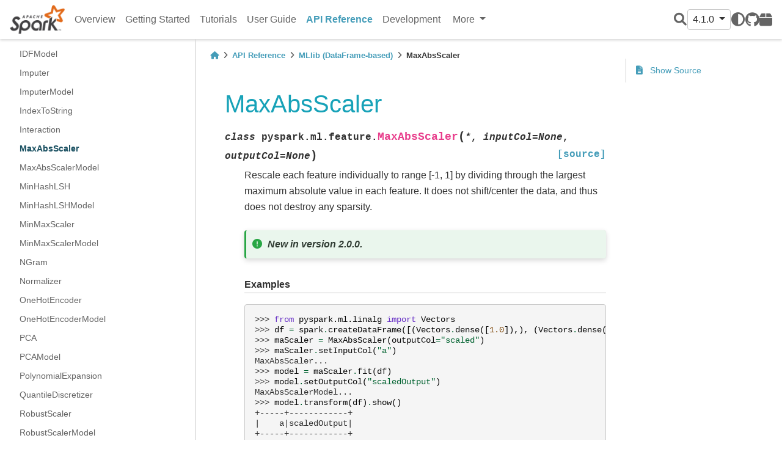

--- FILE ---
content_type: text/html
request_url: https://spark.incubator.apache.org/docs/latest/api/python/reference/api/pyspark.ml.feature.MaxAbsScaler.html
body_size: 31896
content:


<!DOCTYPE html>


<html >

  <head>
    <meta charset="utf-8" />
    <meta name="viewport" content="width=device-width, initial-scale=1.0" /><meta name="generator" content="Docutils 0.17.1: http://docutils.sourceforge.net/" />

    <title>MaxAbsScaler &#8212; PySpark 4.1.0 documentation</title>
  
  
  
  <script data-cfasync="false">
    document.documentElement.dataset.mode = localStorage.getItem("mode") || "";
    document.documentElement.dataset.theme = localStorage.getItem("theme") || "light";
  </script>
  
  <!-- Loaded before other Sphinx assets -->
  <link href="../../_static/styles/theme.css?digest=e353d410970836974a52" rel="stylesheet" />
<link href="../../_static/styles/bootstrap.css?digest=e353d410970836974a52" rel="stylesheet" />
<link href="../../_static/styles/pydata-sphinx-theme.css?digest=e353d410970836974a52" rel="stylesheet" />

  
  <link href="../../_static/vendor/fontawesome/6.1.2/css/all.min.css?digest=e353d410970836974a52" rel="stylesheet" />
  <link rel="preload" as="font" type="font/woff2" crossorigin href="../../_static/vendor/fontawesome/6.1.2/webfonts/fa-solid-900.woff2" />
<link rel="preload" as="font" type="font/woff2" crossorigin href="../../_static/vendor/fontawesome/6.1.2/webfonts/fa-brands-400.woff2" />
<link rel="preload" as="font" type="font/woff2" crossorigin href="../../_static/vendor/fontawesome/6.1.2/webfonts/fa-regular-400.woff2" />

    <link rel="stylesheet" type="text/css" href="../../_static/pygments.css" />
    <link rel="stylesheet" type="text/css" href="../../_static/copybutton.css" />
    <link rel="stylesheet" type="text/css" href="../../_static/css/pyspark.css" />
  
  <!-- Pre-loaded scripts that we'll load fully later -->
  <link rel="preload" as="script" href="../../_static/scripts/bootstrap.js?digest=e353d410970836974a52" />
<link rel="preload" as="script" href="../../_static/scripts/pydata-sphinx-theme.js?digest=e353d410970836974a52" />

    <script data-url_root="../../" id="documentation_options" src="../../_static/documentation_options.js"></script>
    <script src="../../_static/jquery.js"></script>
    <script src="../../_static/underscore.js"></script>
    <script src="../../_static/doctools.js"></script>
    <script src="../../_static/clipboard.min.js"></script>
    <script src="../../_static/copybutton.js"></script>
    <script crossorigin="anonymous" integrity="sha256-Ae2Vz/4ePdIu6ZyI/5ZGsYnb+m0JlOmKPjt6XZ9JJkA=" src="https://cdnjs.cloudflare.com/ajax/libs/require.js/2.3.4/require.min.js"></script>
    <script>DOCUMENTATION_OPTIONS.pagename = 'reference/api/pyspark.ml.feature.MaxAbsScaler';</script>
    <script>
        DOCUMENTATION_OPTIONS.theme_switcher_json_url = 'https://spark.apache.org/static/versions.json';
        DOCUMENTATION_OPTIONS.theme_switcher_version_match = '4.1.0';
        </script>
    <link rel="canonical" href="https://spark.apache.org/docs/latest/api/python/reference/api/pyspark.ml.feature.MaxAbsScaler.html" />
    <link rel="search" title="Search" href="../../search.html" />
    <link rel="next" title="MaxAbsScalerModel" href="pyspark.ml.feature.MaxAbsScalerModel.html" />
    <link rel="prev" title="Interaction" href="pyspark.ml.feature.Interaction.html" />
    <meta name="viewport" content="width=device-width, initial-scale=1" />
    <meta name="docsearch:language" content="None">
    

    <!-- Matomo -->
    <script type="text/javascript">
        var _paq = window._paq = window._paq || [];
        /* tracker methods like "setCustomDimension" should be called before "trackPageView" */
        _paq.push(["disableCookies"]);
        _paq.push(['trackPageView']);
        _paq.push(['enableLinkTracking']);
        (function() {
            var u="https://analytics.apache.org/";
            _paq.push(['setTrackerUrl', u+'matomo.php']);
            _paq.push(['setSiteId', '40']);
            var d=document, g=d.createElement('script'), s=d.getElementsByTagName('script')[0];
            g.async=true; g.src=u+'matomo.js'; s.parentNode.insertBefore(g,s);
        })();
    </script>
    <!-- End Matomo Code -->

  </head>
  
  
  <body data-bs-spy="scroll" data-bs-target=".bd-toc-nav" data-offset="180" data-bs-root-margin="0px 0px -60%" data-default-mode="">

  
  
  <a class="skip-link" href="#main-content">Skip to main content</a>
  
  <input type="checkbox"
          class="sidebar-toggle"
          name="__primary"
          id="__primary"/>
  <label class="overlay overlay-primary" for="__primary"></label>
  
  <input type="checkbox"
          class="sidebar-toggle"
          name="__secondary"
          id="__secondary"/>
  <label class="overlay overlay-secondary" for="__secondary"></label>
  
  <div class="search-button__wrapper">
    <div class="search-button__overlay"></div>
    <div class="search-button__search-container">
<form class="bd-search d-flex align-items-center"
      action="../../search.html"
      method="get">
  <i class="fa-solid fa-magnifying-glass"></i>
  <input type="search"
         class="form-control"
         name="q"
         id="search-input"
         placeholder="Search the docs ..."
         aria-label="Search the docs ..."
         autocomplete="off"
         autocorrect="off"
         autocapitalize="off"
         spellcheck="false"/>
  <span class="search-button__kbd-shortcut"><kbd class="kbd-shortcut__modifier">Ctrl</kbd>+<kbd>K</kbd></span>
</form></div>
  </div>
  
    <nav class="bd-header navbar navbar-expand-lg bd-navbar">
<div class="bd-header__inner bd-page-width">
  <label class="sidebar-toggle primary-toggle" for="__primary">
    <span class="fa-solid fa-bars"></span>
  </label>
  
  <div class="navbar-header-items__start">
    
      <div class="navbar-item">
  

<a class="navbar-brand logo" href="../../index.html">
  
  
  
  
    
    
      
    
    
    <img src="https://spark.apache.org/images/spark-logo.png" class="logo__image only-light" alt="Logo image"/>
    <script>document.write(`<img src="https://spark.apache.org/images/spark-logo-rev.svg" class="logo__image only-dark" alt="Logo image"/>`);</script>
  
  
</a></div>
    
  </div>
  
  
  <div class="col-lg-9 navbar-header-items">
    
    <div class="me-auto navbar-header-items__center">
      
        <div class="navbar-item"><nav class="navbar-nav">
  <p class="sidebar-header-items__title"
     role="heading"
     aria-level="1"
     aria-label="Site Navigation">
    Site Navigation
  </p>
  <ul class="bd-navbar-elements navbar-nav">
    
                    <li class="nav-item">
                      <a class="nav-link nav-internal" href="../../index.html">
                        Overview
                      </a>
                    </li>
                

                    <li class="nav-item">
                      <a class="nav-link nav-internal" href="../../getting_started/index.html">
                        Getting Started
                      </a>
                    </li>
                

                    <li class="nav-item">
                      <a class="nav-link nav-internal" href="../../tutorial/index.html">
                        Tutorials
                      </a>
                    </li>
                

                    <li class="nav-item">
                      <a class="nav-link nav-internal" href="../../user_guide/index.html">
                        User Guide
                      </a>
                    </li>
                

                    <li class="nav-item current active">
                      <a class="nav-link nav-internal" href="../index.html">
                        API Reference
                      </a>
                    </li>
                

                    <li class="nav-item">
                      <a class="nav-link nav-internal" href="../../development/index.html">
                        Development
                      </a>
                    </li>
                
            <div class="nav-item dropdown">
                <button class="btn dropdown-toggle nav-item" type="button" data-bs-toggle="dropdown" aria-haspopup="true" aria-expanded="false">
                    More
                </button>
                <div class="dropdown-menu">
                    
                    <li class="nav-item">
                      <a class="nav-link nav-internal" href="../../migration_guide/index.html">
                        Migration Guides
                      </a>
                    </li>
                
                </div>
            </div>
            
  </ul>
</nav></div>
      
    </div>
    
    
    <div class="navbar-header-items__end">
      
        <div class="navbar-item navbar-persistent--container">
          
<script>
document.write(`
  <button class="btn btn-sm navbar-btn search-button search-button__button" title="Search" aria-label="Search" data-bs-placement="bottom" data-bs-toggle="tooltip">
    <i class="fa-solid fa-magnifying-glass"></i>
  </button>
`);
</script>
        </div>
      
      
        <div class="navbar-item">
<script>
document.write(`
  <div class="version-switcher__container dropdown">
    <button type="button" class="version-switcher__button btn btn-sm navbar-btn dropdown-toggle" data-bs-toggle="dropdown">
      4.1.0  <!-- this text may get changed later by javascript -->
      <span class="caret"></span>
    </button>
    <div class="version-switcher__menu dropdown-menu list-group-flush py-0">
    <!-- dropdown will be populated by javascript on page load -->
    </div>
  </div>
`);
</script></div>
      
        <div class="navbar-item">
<script>
document.write(`
  <button class="theme-switch-button btn btn-sm btn-outline-primary navbar-btn rounded-circle" title="light/dark" aria-label="light/dark" data-bs-placement="bottom" data-bs-toggle="tooltip">
    <span class="theme-switch" data-mode="light"><i class="fa-solid fa-sun"></i></span>
    <span class="theme-switch" data-mode="dark"><i class="fa-solid fa-moon"></i></span>
    <span class="theme-switch" data-mode="auto"><i class="fa-solid fa-circle-half-stroke"></i></span>
  </button>
`);
</script></div>
      
        <div class="navbar-item"><ul class="navbar-icon-links navbar-nav"
    aria-label="Icon Links">
        <li class="nav-item">
          
          
          
          
          
          
          
          
          <a href="https://github.com/apache/spark" title="GitHub" class="nav-link" rel="noopener" target="_blank" data-bs-toggle="tooltip" data-bs-placement="bottom"><span><i class="fa-brands fa-github"></i></span>
            <label class="sr-only">GitHub</label></a>
        </li>
        <li class="nav-item">
          
          
          
          
          
          
          
          
          <a href="https://pypi.org/project/pyspark" title="PyPI" class="nav-link" rel="noopener" target="_blank" data-bs-toggle="tooltip" data-bs-placement="bottom"><span><i class="fa-solid fa-box"></i></span>
            <label class="sr-only">PyPI</label></a>
        </li>
</ul></div>
      
    </div>
    
  </div>
  
  
    <div class="navbar-persistent--mobile">
<script>
document.write(`
  <button class="btn btn-sm navbar-btn search-button search-button__button" title="Search" aria-label="Search" data-bs-placement="bottom" data-bs-toggle="tooltip">
    <i class="fa-solid fa-magnifying-glass"></i>
  </button>
`);
</script>
    </div>
  

  
    <label class="sidebar-toggle secondary-toggle" for="__secondary">
      <span class="fa-solid fa-outdent"></span>
    </label>
  
</div>

    </nav>
  
  <div class="bd-container">
    <div class="bd-container__inner bd-page-width">
      
      <div class="bd-sidebar-primary bd-sidebar">
        

  
  <div class="sidebar-header-items sidebar-primary__section">
    
    
      <div class="sidebar-header-items__center">
        
          <div class="navbar-item"><nav class="navbar-nav">
  <p class="sidebar-header-items__title"
     role="heading"
     aria-level="1"
     aria-label="Site Navigation">
    Site Navigation
  </p>
  <ul class="bd-navbar-elements navbar-nav">
    
                    <li class="nav-item">
                      <a class="nav-link nav-internal" href="../../index.html">
                        Overview
                      </a>
                    </li>
                

                    <li class="nav-item">
                      <a class="nav-link nav-internal" href="../../getting_started/index.html">
                        Getting Started
                      </a>
                    </li>
                

                    <li class="nav-item">
                      <a class="nav-link nav-internal" href="../../tutorial/index.html">
                        Tutorials
                      </a>
                    </li>
                

                    <li class="nav-item">
                      <a class="nav-link nav-internal" href="../../user_guide/index.html">
                        User Guide
                      </a>
                    </li>
                

                    <li class="nav-item current active">
                      <a class="nav-link nav-internal" href="../index.html">
                        API Reference
                      </a>
                    </li>
                

                    <li class="nav-item">
                      <a class="nav-link nav-internal" href="../../development/index.html">
                        Development
                      </a>
                    </li>
                
            <div class="nav-item dropdown">
                <button class="btn dropdown-toggle nav-item" type="button" data-bs-toggle="dropdown" aria-haspopup="true" aria-expanded="false">
                    More
                </button>
                <div class="dropdown-menu">
                    
                    <li class="nav-item">
                      <a class="nav-link nav-internal" href="../../migration_guide/index.html">
                        Migration Guides
                      </a>
                    </li>
                
                </div>
            </div>
            
  </ul>
</nav></div>
        
      </div>
    
    
    
      <div class="sidebar-header-items__end">
        
          <div class="navbar-item">
<script>
document.write(`
  <div class="version-switcher__container dropdown">
    <button type="button" class="version-switcher__button btn btn-sm navbar-btn dropdown-toggle" data-bs-toggle="dropdown">
      4.1.0  <!-- this text may get changed later by javascript -->
      <span class="caret"></span>
    </button>
    <div class="version-switcher__menu dropdown-menu list-group-flush py-0">
    <!-- dropdown will be populated by javascript on page load -->
    </div>
  </div>
`);
</script></div>
        
          <div class="navbar-item">
<script>
document.write(`
  <button class="theme-switch-button btn btn-sm btn-outline-primary navbar-btn rounded-circle" title="light/dark" aria-label="light/dark" data-bs-placement="bottom" data-bs-toggle="tooltip">
    <span class="theme-switch" data-mode="light"><i class="fa-solid fa-sun"></i></span>
    <span class="theme-switch" data-mode="dark"><i class="fa-solid fa-moon"></i></span>
    <span class="theme-switch" data-mode="auto"><i class="fa-solid fa-circle-half-stroke"></i></span>
  </button>
`);
</script></div>
        
          <div class="navbar-item"><ul class="navbar-icon-links navbar-nav"
    aria-label="Icon Links">
        <li class="nav-item">
          
          
          
          
          
          
          
          
          <a href="https://github.com/apache/spark" title="GitHub" class="nav-link" rel="noopener" target="_blank" data-bs-toggle="tooltip" data-bs-placement="bottom"><span><i class="fa-brands fa-github"></i></span>
            <label class="sr-only">GitHub</label></a>
        </li>
        <li class="nav-item">
          
          
          
          
          
          
          
          
          <a href="https://pypi.org/project/pyspark" title="PyPI" class="nav-link" rel="noopener" target="_blank" data-bs-toggle="tooltip" data-bs-placement="bottom"><span><i class="fa-solid fa-box"></i></span>
            <label class="sr-only">PyPI</label></a>
        </li>
</ul></div>
        
      </div>
    
  </div>
  
    <div class="sidebar-primary-items__start sidebar-primary__section">
        <div class="sidebar-primary-item"><nav class="bd-docs-nav bd-links"
     aria-label="Section Navigation">
  <p class="bd-links__title" role="heading" aria-level="1">Section Navigation</p>
  <div class="bd-toc-item navbar-nav"><ul class="current nav bd-sidenav">
<li class="toctree-l1 has-children"><a class="reference internal" href="../pyspark.sql/index.html">Spark SQL</a><input class="toctree-checkbox" id="toctree-checkbox-1" name="toctree-checkbox-1" type="checkbox"/><label class="toctree-toggle" for="toctree-checkbox-1"><i class="fa-solid fa-chevron-down"></i></label><ul>
<li class="toctree-l2 has-children"><a class="reference internal" href="../pyspark.sql/core_classes.html">Core Classes</a><input class="toctree-checkbox" id="toctree-checkbox-2" name="toctree-checkbox-2" type="checkbox"/><label class="toctree-toggle" for="toctree-checkbox-2"><i class="fa-solid fa-chevron-down"></i></label><ul>
<li class="toctree-l3"><a class="reference internal" href="../pyspark.sql/api/pyspark.sql.SparkSession.html">pyspark.sql.SparkSession</a></li>
<li class="toctree-l3"><a class="reference internal" href="../pyspark.sql/api/pyspark.sql.Catalog.html">pyspark.sql.Catalog</a></li>
<li class="toctree-l3"><a class="reference internal" href="../pyspark.sql/api/pyspark.sql.DataFrame.html">pyspark.sql.DataFrame</a></li>
<li class="toctree-l3"><a class="reference internal" href="../pyspark.sql/api/pyspark.sql.Column.html">pyspark.sql.Column</a></li>
<li class="toctree-l3"><a class="reference internal" href="../pyspark.sql/api/pyspark.sql.Observation.html">pyspark.sql.Observation</a></li>
<li class="toctree-l3"><a class="reference internal" href="../pyspark.sql/api/pyspark.sql.Row.html">pyspark.sql.Row</a></li>
<li class="toctree-l3"><a class="reference internal" href="../pyspark.sql/api/pyspark.sql.GroupedData.html">pyspark.sql.GroupedData</a></li>
<li class="toctree-l3"><a class="reference internal" href="../pyspark.sql/api/pyspark.sql.PandasCogroupedOps.html">pyspark.sql.PandasCogroupedOps</a></li>
<li class="toctree-l3"><a class="reference internal" href="../pyspark.sql/api/pyspark.sql.DataFrameNaFunctions.html">pyspark.sql.DataFrameNaFunctions</a></li>
<li class="toctree-l3"><a class="reference internal" href="../pyspark.sql/api/pyspark.sql.DataFrameStatFunctions.html">pyspark.sql.DataFrameStatFunctions</a></li>
<li class="toctree-l3"><a class="reference internal" href="../pyspark.sql/api/pyspark.sql.Window.html">pyspark.sql.Window</a></li>
<li class="toctree-l3"><a class="reference internal" href="../pyspark.sql/api/pyspark.sql.DataFrameReader.html">pyspark.sql.DataFrameReader</a></li>
<li class="toctree-l3"><a class="reference internal" href="../pyspark.sql/api/pyspark.sql.DataFrameWriter.html">pyspark.sql.DataFrameWriter</a></li>
<li class="toctree-l3"><a class="reference internal" href="../pyspark.sql/api/pyspark.sql.DataFrameWriterV2.html">pyspark.sql.DataFrameWriterV2</a></li>
<li class="toctree-l3"><a class="reference internal" href="../pyspark.sql/api/pyspark.sql.UDFRegistration.html">pyspark.sql.UDFRegistration</a></li>
<li class="toctree-l3"><a class="reference internal" href="../pyspark.sql/api/pyspark.sql.UDTFRegistration.html">pyspark.sql.UDTFRegistration</a></li>
<li class="toctree-l3"><a class="reference internal" href="../pyspark.sql/api/pyspark.sql.udf.UserDefinedFunction.html">pyspark.sql.udf.UserDefinedFunction</a></li>
<li class="toctree-l3"><a class="reference internal" href="../pyspark.sql/api/pyspark.sql.udtf.UserDefinedTableFunction.html">pyspark.sql.udtf.UserDefinedTableFunction</a></li>
<li class="toctree-l3"><a class="reference internal" href="../pyspark.sql/api/pyspark.sql.datasource.DataSource.html">pyspark.sql.datasource.DataSource</a></li>
<li class="toctree-l3"><a class="reference internal" href="../pyspark.sql/api/pyspark.sql.datasource.DataSourceReader.html">pyspark.sql.datasource.DataSourceReader</a></li>
<li class="toctree-l3"><a class="reference internal" href="../pyspark.sql/api/pyspark.sql.datasource.DataSourceStreamReader.html">pyspark.sql.datasource.DataSourceStreamReader</a></li>
<li class="toctree-l3"><a class="reference internal" href="../pyspark.sql/api/pyspark.sql.datasource.DataSourceWriter.html">pyspark.sql.datasource.DataSourceWriter</a></li>
<li class="toctree-l3"><a class="reference internal" href="../pyspark.sql/api/pyspark.sql.datasource.DataSourceRegistration.html">pyspark.sql.datasource.DataSourceRegistration</a></li>
<li class="toctree-l3"><a class="reference internal" href="../pyspark.sql/api/pyspark.sql.datasource.InputPartition.html">pyspark.sql.datasource.InputPartition</a></li>
<li class="toctree-l3"><a class="reference internal" href="../pyspark.sql/api/pyspark.sql.datasource.WriterCommitMessage.html">pyspark.sql.datasource.WriterCommitMessage</a></li>
<li class="toctree-l3"><a class="reference internal" href="../pyspark.sql/api/pyspark.sql.tvf.TableValuedFunction.html">pyspark.sql.tvf.TableValuedFunction</a></li>
<li class="toctree-l3"><a class="reference internal" href="../pyspark.sql/api/pyspark.sql.VariantVal.html">pyspark.sql.VariantVal</a></li>
<li class="toctree-l3"><a class="reference internal" href="../pyspark.sql/api/pyspark.sql.table_arg.TableArg.html">pyspark.sql.table_arg.TableArg</a></li>
</ul>
</li>
<li class="toctree-l2 has-children"><a class="reference internal" href="../pyspark.sql/spark_session.html">Spark Session</a><input class="toctree-checkbox" id="toctree-checkbox-3" name="toctree-checkbox-3" type="checkbox"/><label class="toctree-toggle" for="toctree-checkbox-3"><i class="fa-solid fa-chevron-down"></i></label><ul>
<li class="toctree-l3"><a class="reference internal" href="../pyspark.sql/api/pyspark.sql.SparkSession.active.html">pyspark.sql.SparkSession.active</a></li>
<li class="toctree-l3"><a class="reference internal" href="../pyspark.sql/api/pyspark.sql.SparkSession.builder.appName.html">pyspark.sql.SparkSession.builder.appName</a></li>
<li class="toctree-l3"><a class="reference internal" href="../pyspark.sql/api/pyspark.sql.SparkSession.builder.config.html">pyspark.sql.SparkSession.builder.config</a></li>
<li class="toctree-l3"><a class="reference internal" href="../pyspark.sql/api/pyspark.sql.SparkSession.builder.enableHiveSupport.html">pyspark.sql.SparkSession.builder.enableHiveSupport</a></li>
<li class="toctree-l3"><a class="reference internal" href="../pyspark.sql/api/pyspark.sql.SparkSession.builder.getOrCreate.html">pyspark.sql.SparkSession.builder.getOrCreate</a></li>
<li class="toctree-l3"><a class="reference internal" href="../pyspark.sql/api/pyspark.sql.SparkSession.builder.master.html">pyspark.sql.SparkSession.builder.master</a></li>
<li class="toctree-l3"><a class="reference internal" href="../pyspark.sql/api/pyspark.sql.SparkSession.builder.remote.html">pyspark.sql.SparkSession.builder.remote</a></li>
<li class="toctree-l3"><a class="reference internal" href="../pyspark.sql/api/pyspark.sql.SparkSession.addArtifact.html">pyspark.sql.SparkSession.addArtifact</a></li>
<li class="toctree-l3"><a class="reference internal" href="../pyspark.sql/api/pyspark.sql.SparkSession.addArtifacts.html">pyspark.sql.SparkSession.addArtifacts</a></li>
<li class="toctree-l3"><a class="reference internal" href="../pyspark.sql/api/pyspark.sql.SparkSession.addTag.html">pyspark.sql.SparkSession.addTag</a></li>
<li class="toctree-l3"><a class="reference internal" href="../pyspark.sql/api/pyspark.sql.SparkSession.catalog.html">pyspark.sql.SparkSession.catalog</a></li>
<li class="toctree-l3"><a class="reference internal" href="../pyspark.sql/api/pyspark.sql.SparkSession.clearTags.html">pyspark.sql.SparkSession.clearTags</a></li>
<li class="toctree-l3"><a class="reference internal" href="../pyspark.sql/api/pyspark.sql.SparkSession.conf.html">pyspark.sql.SparkSession.conf</a></li>
<li class="toctree-l3"><a class="reference internal" href="../pyspark.sql/api/pyspark.sql.SparkSession.createDataFrame.html">pyspark.sql.SparkSession.createDataFrame</a></li>
<li class="toctree-l3"><a class="reference internal" href="../pyspark.sql/api/pyspark.sql.SparkSession.dataSource.html">pyspark.sql.SparkSession.dataSource</a></li>
<li class="toctree-l3"><a class="reference internal" href="../pyspark.sql/api/pyspark.sql.SparkSession.getActiveSession.html">pyspark.sql.SparkSession.getActiveSession</a></li>
<li class="toctree-l3"><a class="reference internal" href="../pyspark.sql/api/pyspark.sql.SparkSession.getTags.html">pyspark.sql.SparkSession.getTags</a></li>
<li class="toctree-l3"><a class="reference internal" href="../pyspark.sql/api/pyspark.sql.SparkSession.interruptAll.html">pyspark.sql.SparkSession.interruptAll</a></li>
<li class="toctree-l3"><a class="reference internal" href="../pyspark.sql/api/pyspark.sql.SparkSession.interruptOperation.html">pyspark.sql.SparkSession.interruptOperation</a></li>
<li class="toctree-l3"><a class="reference internal" href="../pyspark.sql/api/pyspark.sql.SparkSession.interruptTag.html">pyspark.sql.SparkSession.interruptTag</a></li>
<li class="toctree-l3"><a class="reference internal" href="../pyspark.sql/api/pyspark.sql.SparkSession.newSession.html">pyspark.sql.SparkSession.newSession</a></li>
<li class="toctree-l3"><a class="reference internal" href="../pyspark.sql/api/pyspark.sql.SparkSession.profile.html">pyspark.sql.SparkSession.profile</a></li>
<li class="toctree-l3"><a class="reference internal" href="../pyspark.sql/api/pyspark.sql.SparkSession.removeTag.html">pyspark.sql.SparkSession.removeTag</a></li>
<li class="toctree-l3"><a class="reference internal" href="../pyspark.sql/api/pyspark.sql.SparkSession.range.html">pyspark.sql.SparkSession.range</a></li>
<li class="toctree-l3"><a class="reference internal" href="../pyspark.sql/api/pyspark.sql.SparkSession.read.html">pyspark.sql.SparkSession.read</a></li>
<li class="toctree-l3"><a class="reference internal" href="../pyspark.sql/api/pyspark.sql.SparkSession.readStream.html">pyspark.sql.SparkSession.readStream</a></li>
<li class="toctree-l3"><a class="reference internal" href="../pyspark.sql/api/pyspark.sql.SparkSession.sparkContext.html">pyspark.sql.SparkSession.sparkContext</a></li>
<li class="toctree-l3"><a class="reference internal" href="../pyspark.sql/api/pyspark.sql.SparkSession.sql.html">pyspark.sql.SparkSession.sql</a></li>
<li class="toctree-l3"><a class="reference internal" href="../pyspark.sql/api/pyspark.sql.SparkSession.stop.html">pyspark.sql.SparkSession.stop</a></li>
<li class="toctree-l3"><a class="reference internal" href="../pyspark.sql/api/pyspark.sql.SparkSession.streams.html">pyspark.sql.SparkSession.streams</a></li>
<li class="toctree-l3"><a class="reference internal" href="../pyspark.sql/api/pyspark.sql.SparkSession.table.html">pyspark.sql.SparkSession.table</a></li>
<li class="toctree-l3"><a class="reference internal" href="../pyspark.sql/api/pyspark.sql.SparkSession.tvf.html">pyspark.sql.SparkSession.tvf</a></li>
<li class="toctree-l3"><a class="reference internal" href="../pyspark.sql/api/pyspark.sql.SparkSession.udf.html">pyspark.sql.SparkSession.udf</a></li>
<li class="toctree-l3"><a class="reference internal" href="../pyspark.sql/api/pyspark.sql.SparkSession.udtf.html">pyspark.sql.SparkSession.udtf</a></li>
<li class="toctree-l3"><a class="reference internal" href="../pyspark.sql/api/pyspark.sql.SparkSession.version.html">pyspark.sql.SparkSession.version</a></li>
<li class="toctree-l3"><a class="reference internal" href="../pyspark.sql/api/pyspark.sql.is_remote.html">pyspark.sql.is_remote</a></li>
<li class="toctree-l3"><a class="reference internal" href="../pyspark.sql/api/pyspark.sql.SparkSession.builder.create.html">pyspark.sql.SparkSession.builder.create</a></li>
<li class="toctree-l3"><a class="reference internal" href="../pyspark.sql/api/pyspark.sql.SparkSession.clearProgressHandlers.html">pyspark.sql.SparkSession.clearProgressHandlers</a></li>
<li class="toctree-l3"><a class="reference internal" href="../pyspark.sql/api/pyspark.sql.SparkSession.client.html">pyspark.sql.SparkSession.client</a></li>
<li class="toctree-l3"><a class="reference internal" href="../pyspark.sql/api/pyspark.sql.SparkSession.copyFromLocalToFs.html">pyspark.sql.SparkSession.copyFromLocalToFs</a></li>
<li class="toctree-l3"><a class="reference internal" href="../pyspark.sql/api/pyspark.sql.SparkSession.registerProgressHandler.html">pyspark.sql.SparkSession.registerProgressHandler</a></li>
<li class="toctree-l3"><a class="reference internal" href="../pyspark.sql/api/pyspark.sql.SparkSession.removeProgressHandler.html">pyspark.sql.SparkSession.removeProgressHandler</a></li>
</ul>
</li>
<li class="toctree-l2 has-children"><a class="reference internal" href="../pyspark.sql/configuration.html">Configuration</a><input class="toctree-checkbox" id="toctree-checkbox-4" name="toctree-checkbox-4" type="checkbox"/><label class="toctree-toggle" for="toctree-checkbox-4"><i class="fa-solid fa-chevron-down"></i></label><ul>
<li class="toctree-l3"><a class="reference internal" href="../pyspark.sql/api/pyspark.sql.conf.RuntimeConfig.html">pyspark.sql.conf.RuntimeConfig</a></li>
</ul>
</li>
<li class="toctree-l2 has-children"><a class="reference internal" href="../pyspark.sql/io.html">Input/Output</a><input class="toctree-checkbox" id="toctree-checkbox-5" name="toctree-checkbox-5" type="checkbox"/><label class="toctree-toggle" for="toctree-checkbox-5"><i class="fa-solid fa-chevron-down"></i></label><ul>
<li class="toctree-l3"><a class="reference internal" href="../pyspark.sql/api/pyspark.sql.DataFrameReader.csv.html">pyspark.sql.DataFrameReader.csv</a></li>
<li class="toctree-l3"><a class="reference internal" href="../pyspark.sql/api/pyspark.sql.DataFrameReader.format.html">pyspark.sql.DataFrameReader.format</a></li>
<li class="toctree-l3"><a class="reference internal" href="../pyspark.sql/api/pyspark.sql.DataFrameReader.jdbc.html">pyspark.sql.DataFrameReader.jdbc</a></li>
<li class="toctree-l3"><a class="reference internal" href="../pyspark.sql/api/pyspark.sql.DataFrameReader.json.html">pyspark.sql.DataFrameReader.json</a></li>
<li class="toctree-l3"><a class="reference internal" href="../pyspark.sql/api/pyspark.sql.DataFrameReader.load.html">pyspark.sql.DataFrameReader.load</a></li>
<li class="toctree-l3"><a class="reference internal" href="../pyspark.sql/api/pyspark.sql.DataFrameReader.option.html">pyspark.sql.DataFrameReader.option</a></li>
<li class="toctree-l3"><a class="reference internal" href="../pyspark.sql/api/pyspark.sql.DataFrameReader.options.html">pyspark.sql.DataFrameReader.options</a></li>
<li class="toctree-l3"><a class="reference internal" href="../pyspark.sql/api/pyspark.sql.DataFrameReader.orc.html">pyspark.sql.DataFrameReader.orc</a></li>
<li class="toctree-l3"><a class="reference internal" href="../pyspark.sql/api/pyspark.sql.DataFrameReader.parquet.html">pyspark.sql.DataFrameReader.parquet</a></li>
<li class="toctree-l3"><a class="reference internal" href="../pyspark.sql/api/pyspark.sql.DataFrameReader.schema.html">pyspark.sql.DataFrameReader.schema</a></li>
<li class="toctree-l3"><a class="reference internal" href="../pyspark.sql/api/pyspark.sql.DataFrameReader.table.html">pyspark.sql.DataFrameReader.table</a></li>
<li class="toctree-l3"><a class="reference internal" href="../pyspark.sql/api/pyspark.sql.DataFrameReader.text.html">pyspark.sql.DataFrameReader.text</a></li>
<li class="toctree-l3"><a class="reference internal" href="../pyspark.sql/api/pyspark.sql.DataFrameWriter.bucketBy.html">pyspark.sql.DataFrameWriter.bucketBy</a></li>
<li class="toctree-l3"><a class="reference internal" href="../pyspark.sql/api/pyspark.sql.DataFrameWriter.csv.html">pyspark.sql.DataFrameWriter.csv</a></li>
<li class="toctree-l3"><a class="reference internal" href="../pyspark.sql/api/pyspark.sql.DataFrameWriter.format.html">pyspark.sql.DataFrameWriter.format</a></li>
<li class="toctree-l3"><a class="reference internal" href="../pyspark.sql/api/pyspark.sql.DataFrameWriter.insertInto.html">pyspark.sql.DataFrameWriter.insertInto</a></li>
<li class="toctree-l3"><a class="reference internal" href="../pyspark.sql/api/pyspark.sql.DataFrameWriter.jdbc.html">pyspark.sql.DataFrameWriter.jdbc</a></li>
<li class="toctree-l3"><a class="reference internal" href="../pyspark.sql/api/pyspark.sql.DataFrameWriter.json.html">pyspark.sql.DataFrameWriter.json</a></li>
<li class="toctree-l3"><a class="reference internal" href="../pyspark.sql/api/pyspark.sql.DataFrameWriter.mode.html">pyspark.sql.DataFrameWriter.mode</a></li>
<li class="toctree-l3"><a class="reference internal" href="../pyspark.sql/api/pyspark.sql.DataFrameWriter.option.html">pyspark.sql.DataFrameWriter.option</a></li>
<li class="toctree-l3"><a class="reference internal" href="../pyspark.sql/api/pyspark.sql.DataFrameWriter.options.html">pyspark.sql.DataFrameWriter.options</a></li>
<li class="toctree-l3"><a class="reference internal" href="../pyspark.sql/api/pyspark.sql.DataFrameWriter.orc.html">pyspark.sql.DataFrameWriter.orc</a></li>
<li class="toctree-l3"><a class="reference internal" href="../pyspark.sql/api/pyspark.sql.DataFrameWriter.parquet.html">pyspark.sql.DataFrameWriter.parquet</a></li>
<li class="toctree-l3"><a class="reference internal" href="../pyspark.sql/api/pyspark.sql.DataFrameWriter.partitionBy.html">pyspark.sql.DataFrameWriter.partitionBy</a></li>
<li class="toctree-l3"><a class="reference internal" href="../pyspark.sql/api/pyspark.sql.DataFrameWriter.save.html">pyspark.sql.DataFrameWriter.save</a></li>
<li class="toctree-l3"><a class="reference internal" href="../pyspark.sql/api/pyspark.sql.DataFrameWriter.saveAsTable.html">pyspark.sql.DataFrameWriter.saveAsTable</a></li>
<li class="toctree-l3"><a class="reference internal" href="../pyspark.sql/api/pyspark.sql.DataFrameWriter.sortBy.html">pyspark.sql.DataFrameWriter.sortBy</a></li>
<li class="toctree-l3"><a class="reference internal" href="../pyspark.sql/api/pyspark.sql.DataFrameWriter.text.html">pyspark.sql.DataFrameWriter.text</a></li>
<li class="toctree-l3"><a class="reference internal" href="../pyspark.sql/api/pyspark.sql.DataFrameWriterV2.using.html">pyspark.sql.DataFrameWriterV2.using</a></li>
<li class="toctree-l3"><a class="reference internal" href="../pyspark.sql/api/pyspark.sql.DataFrameWriterV2.option.html">pyspark.sql.DataFrameWriterV2.option</a></li>
<li class="toctree-l3"><a class="reference internal" href="../pyspark.sql/api/pyspark.sql.DataFrameWriterV2.options.html">pyspark.sql.DataFrameWriterV2.options</a></li>
<li class="toctree-l3"><a class="reference internal" href="../pyspark.sql/api/pyspark.sql.DataFrameWriterV2.tableProperty.html">pyspark.sql.DataFrameWriterV2.tableProperty</a></li>
<li class="toctree-l3"><a class="reference internal" href="../pyspark.sql/api/pyspark.sql.DataFrameWriterV2.partitionedBy.html">pyspark.sql.DataFrameWriterV2.partitionedBy</a></li>
<li class="toctree-l3"><a class="reference internal" href="../pyspark.sql/api/pyspark.sql.DataFrameWriterV2.create.html">pyspark.sql.DataFrameWriterV2.create</a></li>
<li class="toctree-l3"><a class="reference internal" href="../pyspark.sql/api/pyspark.sql.DataFrameWriterV2.replace.html">pyspark.sql.DataFrameWriterV2.replace</a></li>
<li class="toctree-l3"><a class="reference internal" href="../pyspark.sql/api/pyspark.sql.DataFrameWriterV2.createOrReplace.html">pyspark.sql.DataFrameWriterV2.createOrReplace</a></li>
<li class="toctree-l3"><a class="reference internal" href="../pyspark.sql/api/pyspark.sql.DataFrameWriterV2.append.html">pyspark.sql.DataFrameWriterV2.append</a></li>
<li class="toctree-l3"><a class="reference internal" href="../pyspark.sql/api/pyspark.sql.DataFrameWriterV2.overwrite.html">pyspark.sql.DataFrameWriterV2.overwrite</a></li>
<li class="toctree-l3"><a class="reference internal" href="../pyspark.sql/api/pyspark.sql.DataFrameWriterV2.overwritePartitions.html">pyspark.sql.DataFrameWriterV2.overwritePartitions</a></li>
<li class="toctree-l3"><a class="reference internal" href="../pyspark.sql/api/pyspark.sql.MergeIntoWriter.whenMatched.html">pyspark.sql.MergeIntoWriter.whenMatched</a></li>
<li class="toctree-l3"><a class="reference internal" href="../pyspark.sql/api/pyspark.sql.MergeIntoWriter.whenNotMatched.html">pyspark.sql.MergeIntoWriter.whenNotMatched</a></li>
<li class="toctree-l3"><a class="reference internal" href="../pyspark.sql/api/pyspark.sql.MergeIntoWriter.whenNotMatchedBySource.html">pyspark.sql.MergeIntoWriter.whenNotMatchedBySource</a></li>
<li class="toctree-l3"><a class="reference internal" href="../pyspark.sql/api/pyspark.sql.MergeIntoWriter.withSchemaEvolution.html">pyspark.sql.MergeIntoWriter.withSchemaEvolution</a></li>
<li class="toctree-l3"><a class="reference internal" href="../pyspark.sql/api/pyspark.sql.MergeIntoWriter.merge.html">pyspark.sql.MergeIntoWriter.merge</a></li>
</ul>
</li>
<li class="toctree-l2 has-children"><a class="reference internal" href="../pyspark.sql/dataframe.html">DataFrame</a><input class="toctree-checkbox" id="toctree-checkbox-6" name="toctree-checkbox-6" type="checkbox"/><label class="toctree-toggle" for="toctree-checkbox-6"><i class="fa-solid fa-chevron-down"></i></label><ul>
<li class="toctree-l3"><a class="reference internal" href="../pyspark.sql/api/pyspark.sql.DataFrame.__getattr__.html">pyspark.sql.DataFrame.__getattr__</a></li>
<li class="toctree-l3"><a class="reference internal" href="../pyspark.sql/api/pyspark.sql.DataFrame.__getitem__.html">pyspark.sql.DataFrame.__getitem__</a></li>
<li class="toctree-l3"><a class="reference internal" href="../pyspark.sql/api/pyspark.sql.DataFrame.agg.html">pyspark.sql.DataFrame.agg</a></li>
<li class="toctree-l3"><a class="reference internal" href="../pyspark.sql/api/pyspark.sql.DataFrame.alias.html">pyspark.sql.DataFrame.alias</a></li>
<li class="toctree-l3"><a class="reference internal" href="../pyspark.sql/api/pyspark.sql.DataFrame.approxQuantile.html">pyspark.sql.DataFrame.approxQuantile</a></li>
<li class="toctree-l3"><a class="reference internal" href="../pyspark.sql/api/pyspark.sql.DataFrame.asTable.html">pyspark.sql.DataFrame.asTable</a></li>
<li class="toctree-l3"><a class="reference internal" href="../pyspark.sql/api/pyspark.sql.DataFrame.cache.html">pyspark.sql.DataFrame.cache</a></li>
<li class="toctree-l3"><a class="reference internal" href="../pyspark.sql/api/pyspark.sql.DataFrame.checkpoint.html">pyspark.sql.DataFrame.checkpoint</a></li>
<li class="toctree-l3"><a class="reference internal" href="../pyspark.sql/api/pyspark.sql.DataFrame.coalesce.html">pyspark.sql.DataFrame.coalesce</a></li>
<li class="toctree-l3"><a class="reference internal" href="../pyspark.sql/api/pyspark.sql.DataFrame.colRegex.html">pyspark.sql.DataFrame.colRegex</a></li>
<li class="toctree-l3"><a class="reference internal" href="../pyspark.sql/api/pyspark.sql.DataFrame.collect.html">pyspark.sql.DataFrame.collect</a></li>
<li class="toctree-l3"><a class="reference internal" href="../pyspark.sql/api/pyspark.sql.DataFrame.columns.html">pyspark.sql.DataFrame.columns</a></li>
<li class="toctree-l3"><a class="reference internal" href="../pyspark.sql/api/pyspark.sql.DataFrame.corr.html">pyspark.sql.DataFrame.corr</a></li>
<li class="toctree-l3"><a class="reference internal" href="../pyspark.sql/api/pyspark.sql.DataFrame.count.html">pyspark.sql.DataFrame.count</a></li>
<li class="toctree-l3"><a class="reference internal" href="../pyspark.sql/api/pyspark.sql.DataFrame.cov.html">pyspark.sql.DataFrame.cov</a></li>
<li class="toctree-l3"><a class="reference internal" href="../pyspark.sql/api/pyspark.sql.DataFrame.createGlobalTempView.html">pyspark.sql.DataFrame.createGlobalTempView</a></li>
<li class="toctree-l3"><a class="reference internal" href="../pyspark.sql/api/pyspark.sql.DataFrame.createOrReplaceGlobalTempView.html">pyspark.sql.DataFrame.createOrReplaceGlobalTempView</a></li>
<li class="toctree-l3"><a class="reference internal" href="../pyspark.sql/api/pyspark.sql.DataFrame.createOrReplaceTempView.html">pyspark.sql.DataFrame.createOrReplaceTempView</a></li>
<li class="toctree-l3"><a class="reference internal" href="../pyspark.sql/api/pyspark.sql.DataFrame.createTempView.html">pyspark.sql.DataFrame.createTempView</a></li>
<li class="toctree-l3"><a class="reference internal" href="../pyspark.sql/api/pyspark.sql.DataFrame.crossJoin.html">pyspark.sql.DataFrame.crossJoin</a></li>
<li class="toctree-l3"><a class="reference internal" href="../pyspark.sql/api/pyspark.sql.DataFrame.crosstab.html">pyspark.sql.DataFrame.crosstab</a></li>
<li class="toctree-l3"><a class="reference internal" href="../pyspark.sql/api/pyspark.sql.DataFrame.cube.html">pyspark.sql.DataFrame.cube</a></li>
<li class="toctree-l3"><a class="reference internal" href="../pyspark.sql/api/pyspark.sql.DataFrame.describe.html">pyspark.sql.DataFrame.describe</a></li>
<li class="toctree-l3"><a class="reference internal" href="../pyspark.sql/api/pyspark.sql.DataFrame.distinct.html">pyspark.sql.DataFrame.distinct</a></li>
<li class="toctree-l3"><a class="reference internal" href="../pyspark.sql/api/pyspark.sql.DataFrame.drop.html">pyspark.sql.DataFrame.drop</a></li>
<li class="toctree-l3"><a class="reference internal" href="../pyspark.sql/api/pyspark.sql.DataFrame.dropDuplicates.html">pyspark.sql.DataFrame.dropDuplicates</a></li>
<li class="toctree-l3"><a class="reference internal" href="../pyspark.sql/api/pyspark.sql.DataFrame.dropDuplicatesWithinWatermark.html">pyspark.sql.DataFrame.dropDuplicatesWithinWatermark</a></li>
<li class="toctree-l3"><a class="reference internal" href="../pyspark.sql/api/pyspark.sql.DataFrame.drop_duplicates.html">pyspark.sql.DataFrame.drop_duplicates</a></li>
<li class="toctree-l3"><a class="reference internal" href="../pyspark.sql/api/pyspark.sql.DataFrame.dropna.html">pyspark.sql.DataFrame.dropna</a></li>
<li class="toctree-l3"><a class="reference internal" href="../pyspark.sql/api/pyspark.sql.DataFrame.dtypes.html">pyspark.sql.DataFrame.dtypes</a></li>
<li class="toctree-l3"><a class="reference internal" href="../pyspark.sql/api/pyspark.sql.DataFrame.exceptAll.html">pyspark.sql.DataFrame.exceptAll</a></li>
<li class="toctree-l3"><a class="reference internal" href="../pyspark.sql/api/pyspark.sql.DataFrame.executionInfo.html">pyspark.sql.DataFrame.executionInfo</a></li>
<li class="toctree-l3"><a class="reference internal" href="../pyspark.sql/api/pyspark.sql.DataFrame.exists.html">pyspark.sql.DataFrame.exists</a></li>
<li class="toctree-l3"><a class="reference internal" href="../pyspark.sql/api/pyspark.sql.DataFrame.explain.html">pyspark.sql.DataFrame.explain</a></li>
<li class="toctree-l3"><a class="reference internal" href="../pyspark.sql/api/pyspark.sql.DataFrame.fillna.html">pyspark.sql.DataFrame.fillna</a></li>
<li class="toctree-l3"><a class="reference internal" href="../pyspark.sql/api/pyspark.sql.DataFrame.filter.html">pyspark.sql.DataFrame.filter</a></li>
<li class="toctree-l3"><a class="reference internal" href="../pyspark.sql/api/pyspark.sql.DataFrame.first.html">pyspark.sql.DataFrame.first</a></li>
<li class="toctree-l3"><a class="reference internal" href="../pyspark.sql/api/pyspark.sql.DataFrame.foreach.html">pyspark.sql.DataFrame.foreach</a></li>
<li class="toctree-l3"><a class="reference internal" href="../pyspark.sql/api/pyspark.sql.DataFrame.foreachPartition.html">pyspark.sql.DataFrame.foreachPartition</a></li>
<li class="toctree-l3"><a class="reference internal" href="../pyspark.sql/api/pyspark.sql.DataFrame.freqItems.html">pyspark.sql.DataFrame.freqItems</a></li>
<li class="toctree-l3"><a class="reference internal" href="../pyspark.sql/api/pyspark.sql.DataFrame.groupBy.html">pyspark.sql.DataFrame.groupBy</a></li>
<li class="toctree-l3"><a class="reference internal" href="../pyspark.sql/api/pyspark.sql.DataFrame.groupingSets.html">pyspark.sql.DataFrame.groupingSets</a></li>
<li class="toctree-l3"><a class="reference internal" href="../pyspark.sql/api/pyspark.sql.DataFrame.head.html">pyspark.sql.DataFrame.head</a></li>
<li class="toctree-l3"><a class="reference internal" href="../pyspark.sql/api/pyspark.sql.DataFrame.hint.html">pyspark.sql.DataFrame.hint</a></li>
<li class="toctree-l3"><a class="reference internal" href="../pyspark.sql/api/pyspark.sql.DataFrame.inputFiles.html">pyspark.sql.DataFrame.inputFiles</a></li>
<li class="toctree-l3"><a class="reference internal" href="../pyspark.sql/api/pyspark.sql.DataFrame.intersect.html">pyspark.sql.DataFrame.intersect</a></li>
<li class="toctree-l3"><a class="reference internal" href="../pyspark.sql/api/pyspark.sql.DataFrame.intersectAll.html">pyspark.sql.DataFrame.intersectAll</a></li>
<li class="toctree-l3"><a class="reference internal" href="../pyspark.sql/api/pyspark.sql.DataFrame.isEmpty.html">pyspark.sql.DataFrame.isEmpty</a></li>
<li class="toctree-l3"><a class="reference internal" href="../pyspark.sql/api/pyspark.sql.DataFrame.isLocal.html">pyspark.sql.DataFrame.isLocal</a></li>
<li class="toctree-l3"><a class="reference internal" href="../pyspark.sql/api/pyspark.sql.DataFrame.isStreaming.html">pyspark.sql.DataFrame.isStreaming</a></li>
<li class="toctree-l3"><a class="reference internal" href="../pyspark.sql/api/pyspark.sql.DataFrame.join.html">pyspark.sql.DataFrame.join</a></li>
<li class="toctree-l3"><a class="reference internal" href="../pyspark.sql/api/pyspark.sql.DataFrame.limit.html">pyspark.sql.DataFrame.limit</a></li>
<li class="toctree-l3"><a class="reference internal" href="../pyspark.sql/api/pyspark.sql.DataFrame.lateralJoin.html">pyspark.sql.DataFrame.lateralJoin</a></li>
<li class="toctree-l3"><a class="reference internal" href="../pyspark.sql/api/pyspark.sql.DataFrame.localCheckpoint.html">pyspark.sql.DataFrame.localCheckpoint</a></li>
<li class="toctree-l3"><a class="reference internal" href="../pyspark.sql/api/pyspark.sql.DataFrame.mapInPandas.html">pyspark.sql.DataFrame.mapInPandas</a></li>
<li class="toctree-l3"><a class="reference internal" href="../pyspark.sql/api/pyspark.sql.DataFrame.mapInArrow.html">pyspark.sql.DataFrame.mapInArrow</a></li>
<li class="toctree-l3"><a class="reference internal" href="../pyspark.sql/api/pyspark.sql.DataFrame.metadataColumn.html">pyspark.sql.DataFrame.metadataColumn</a></li>
<li class="toctree-l3"><a class="reference internal" href="../pyspark.sql/api/pyspark.sql.DataFrame.melt.html">pyspark.sql.DataFrame.melt</a></li>
<li class="toctree-l3"><a class="reference internal" href="../pyspark.sql/api/pyspark.sql.DataFrame.na.html">pyspark.sql.DataFrame.na</a></li>
<li class="toctree-l3"><a class="reference internal" href="../pyspark.sql/api/pyspark.sql.DataFrame.observe.html">pyspark.sql.DataFrame.observe</a></li>
<li class="toctree-l3"><a class="reference internal" href="../pyspark.sql/api/pyspark.sql.DataFrame.offset.html">pyspark.sql.DataFrame.offset</a></li>
<li class="toctree-l3"><a class="reference internal" href="../pyspark.sql/api/pyspark.sql.DataFrame.orderBy.html">pyspark.sql.DataFrame.orderBy</a></li>
<li class="toctree-l3"><a class="reference internal" href="../pyspark.sql/api/pyspark.sql.DataFrame.persist.html">pyspark.sql.DataFrame.persist</a></li>
<li class="toctree-l3"><a class="reference internal" href="../pyspark.sql/api/pyspark.sql.DataFrame.plot.html">pyspark.sql.DataFrame.plot</a></li>
<li class="toctree-l3"><a class="reference internal" href="../pyspark.sql/api/pyspark.sql.DataFrame.printSchema.html">pyspark.sql.DataFrame.printSchema</a></li>
<li class="toctree-l3"><a class="reference internal" href="../pyspark.sql/api/pyspark.sql.DataFrame.randomSplit.html">pyspark.sql.DataFrame.randomSplit</a></li>
<li class="toctree-l3"><a class="reference internal" href="../pyspark.sql/api/pyspark.sql.DataFrame.rdd.html">pyspark.sql.DataFrame.rdd</a></li>
<li class="toctree-l3"><a class="reference internal" href="../pyspark.sql/api/pyspark.sql.DataFrame.registerTempTable.html">pyspark.sql.DataFrame.registerTempTable</a></li>
<li class="toctree-l3"><a class="reference internal" href="../pyspark.sql/api/pyspark.sql.DataFrame.repartition.html">pyspark.sql.DataFrame.repartition</a></li>
<li class="toctree-l3"><a class="reference internal" href="../pyspark.sql/api/pyspark.sql.DataFrame.repartitionByRange.html">pyspark.sql.DataFrame.repartitionByRange</a></li>
<li class="toctree-l3"><a class="reference internal" href="../pyspark.sql/api/pyspark.sql.DataFrame.replace.html">pyspark.sql.DataFrame.replace</a></li>
<li class="toctree-l3"><a class="reference internal" href="../pyspark.sql/api/pyspark.sql.DataFrame.rollup.html">pyspark.sql.DataFrame.rollup</a></li>
<li class="toctree-l3"><a class="reference internal" href="../pyspark.sql/api/pyspark.sql.DataFrame.sameSemantics.html">pyspark.sql.DataFrame.sameSemantics</a></li>
<li class="toctree-l3"><a class="reference internal" href="../pyspark.sql/api/pyspark.sql.DataFrame.sample.html">pyspark.sql.DataFrame.sample</a></li>
<li class="toctree-l3"><a class="reference internal" href="../pyspark.sql/api/pyspark.sql.DataFrame.sampleBy.html">pyspark.sql.DataFrame.sampleBy</a></li>
<li class="toctree-l3"><a class="reference internal" href="../pyspark.sql/api/pyspark.sql.DataFrame.scalar.html">pyspark.sql.DataFrame.scalar</a></li>
<li class="toctree-l3"><a class="reference internal" href="../pyspark.sql/api/pyspark.sql.DataFrame.schema.html">pyspark.sql.DataFrame.schema</a></li>
<li class="toctree-l3"><a class="reference internal" href="../pyspark.sql/api/pyspark.sql.DataFrame.select.html">pyspark.sql.DataFrame.select</a></li>
<li class="toctree-l3"><a class="reference internal" href="../pyspark.sql/api/pyspark.sql.DataFrame.selectExpr.html">pyspark.sql.DataFrame.selectExpr</a></li>
<li class="toctree-l3"><a class="reference internal" href="../pyspark.sql/api/pyspark.sql.DataFrame.semanticHash.html">pyspark.sql.DataFrame.semanticHash</a></li>
<li class="toctree-l3"><a class="reference internal" href="../pyspark.sql/api/pyspark.sql.DataFrame.show.html">pyspark.sql.DataFrame.show</a></li>
<li class="toctree-l3"><a class="reference internal" href="../pyspark.sql/api/pyspark.sql.DataFrame.sort.html">pyspark.sql.DataFrame.sort</a></li>
<li class="toctree-l3"><a class="reference internal" href="../pyspark.sql/api/pyspark.sql.DataFrame.sortWithinPartitions.html">pyspark.sql.DataFrame.sortWithinPartitions</a></li>
<li class="toctree-l3"><a class="reference internal" href="../pyspark.sql/api/pyspark.sql.DataFrame.sparkSession.html">pyspark.sql.DataFrame.sparkSession</a></li>
<li class="toctree-l3"><a class="reference internal" href="../pyspark.sql/api/pyspark.sql.DataFrame.stat.html">pyspark.sql.DataFrame.stat</a></li>
<li class="toctree-l3"><a class="reference internal" href="../pyspark.sql/api/pyspark.sql.DataFrame.storageLevel.html">pyspark.sql.DataFrame.storageLevel</a></li>
<li class="toctree-l3"><a class="reference internal" href="../pyspark.sql/api/pyspark.sql.DataFrame.subtract.html">pyspark.sql.DataFrame.subtract</a></li>
<li class="toctree-l3"><a class="reference internal" href="../pyspark.sql/api/pyspark.sql.DataFrame.summary.html">pyspark.sql.DataFrame.summary</a></li>
<li class="toctree-l3"><a class="reference internal" href="../pyspark.sql/api/pyspark.sql.DataFrame.tail.html">pyspark.sql.DataFrame.tail</a></li>
<li class="toctree-l3"><a class="reference internal" href="../pyspark.sql/api/pyspark.sql.DataFrame.take.html">pyspark.sql.DataFrame.take</a></li>
<li class="toctree-l3"><a class="reference internal" href="../pyspark.sql/api/pyspark.sql.DataFrame.to.html">pyspark.sql.DataFrame.to</a></li>
<li class="toctree-l3"><a class="reference internal" href="../pyspark.sql/api/pyspark.sql.DataFrame.toArrow.html">pyspark.sql.DataFrame.toArrow</a></li>
<li class="toctree-l3"><a class="reference internal" href="../pyspark.sql/api/pyspark.sql.DataFrame.toDF.html">pyspark.sql.DataFrame.toDF</a></li>
<li class="toctree-l3"><a class="reference internal" href="../pyspark.sql/api/pyspark.sql.DataFrame.toJSON.html">pyspark.sql.DataFrame.toJSON</a></li>
<li class="toctree-l3"><a class="reference internal" href="../pyspark.sql/api/pyspark.sql.DataFrame.toLocalIterator.html">pyspark.sql.DataFrame.toLocalIterator</a></li>
<li class="toctree-l3"><a class="reference internal" href="../pyspark.sql/api/pyspark.sql.DataFrame.toPandas.html">pyspark.sql.DataFrame.toPandas</a></li>
<li class="toctree-l3"><a class="reference internal" href="../pyspark.sql/api/pyspark.sql.DataFrame.transform.html">pyspark.sql.DataFrame.transform</a></li>
<li class="toctree-l3"><a class="reference internal" href="../pyspark.sql/api/pyspark.sql.DataFrame.transpose.html">pyspark.sql.DataFrame.transpose</a></li>
<li class="toctree-l3"><a class="reference internal" href="../pyspark.sql/api/pyspark.sql.DataFrame.union.html">pyspark.sql.DataFrame.union</a></li>
<li class="toctree-l3"><a class="reference internal" href="../pyspark.sql/api/pyspark.sql.DataFrame.unionAll.html">pyspark.sql.DataFrame.unionAll</a></li>
<li class="toctree-l3"><a class="reference internal" href="../pyspark.sql/api/pyspark.sql.DataFrame.unionByName.html">pyspark.sql.DataFrame.unionByName</a></li>
<li class="toctree-l3"><a class="reference internal" href="../pyspark.sql/api/pyspark.sql.DataFrame.unpersist.html">pyspark.sql.DataFrame.unpersist</a></li>
<li class="toctree-l3"><a class="reference internal" href="../pyspark.sql/api/pyspark.sql.DataFrame.unpivot.html">pyspark.sql.DataFrame.unpivot</a></li>
<li class="toctree-l3"><a class="reference internal" href="../pyspark.sql/api/pyspark.sql.DataFrame.where.html">pyspark.sql.DataFrame.where</a></li>
<li class="toctree-l3"><a class="reference internal" href="../pyspark.sql/api/pyspark.sql.DataFrame.withColumn.html">pyspark.sql.DataFrame.withColumn</a></li>
<li class="toctree-l3"><a class="reference internal" href="../pyspark.sql/api/pyspark.sql.DataFrame.withColumns.html">pyspark.sql.DataFrame.withColumns</a></li>
<li class="toctree-l3"><a class="reference internal" href="../pyspark.sql/api/pyspark.sql.DataFrame.withColumnRenamed.html">pyspark.sql.DataFrame.withColumnRenamed</a></li>
<li class="toctree-l3"><a class="reference internal" href="../pyspark.sql/api/pyspark.sql.DataFrame.withColumnsRenamed.html">pyspark.sql.DataFrame.withColumnsRenamed</a></li>
<li class="toctree-l3"><a class="reference internal" href="../pyspark.sql/api/pyspark.sql.DataFrame.withMetadata.html">pyspark.sql.DataFrame.withMetadata</a></li>
<li class="toctree-l3"><a class="reference internal" href="../pyspark.sql/api/pyspark.sql.DataFrame.withWatermark.html">pyspark.sql.DataFrame.withWatermark</a></li>
<li class="toctree-l3"><a class="reference internal" href="../pyspark.sql/api/pyspark.sql.DataFrame.write.html">pyspark.sql.DataFrame.write</a></li>
<li class="toctree-l3"><a class="reference internal" href="../pyspark.sql/api/pyspark.sql.DataFrame.writeStream.html">pyspark.sql.DataFrame.writeStream</a></li>
<li class="toctree-l3"><a class="reference internal" href="../pyspark.sql/api/pyspark.sql.DataFrame.writeTo.html">pyspark.sql.DataFrame.writeTo</a></li>
<li class="toctree-l3"><a class="reference internal" href="../pyspark.sql/api/pyspark.sql.DataFrame.mergeInto.html">pyspark.sql.DataFrame.mergeInto</a></li>
<li class="toctree-l3"><a class="reference internal" href="../pyspark.sql/api/pyspark.sql.DataFrame.pandas_api.html">pyspark.sql.DataFrame.pandas_api</a></li>
<li class="toctree-l3"><a class="reference internal" href="../pyspark.sql/api/pyspark.sql.DataFrameNaFunctions.drop.html">pyspark.sql.DataFrameNaFunctions.drop</a></li>
<li class="toctree-l3"><a class="reference internal" href="../pyspark.sql/api/pyspark.sql.DataFrameNaFunctions.fill.html">pyspark.sql.DataFrameNaFunctions.fill</a></li>
<li class="toctree-l3"><a class="reference internal" href="../pyspark.sql/api/pyspark.sql.DataFrameNaFunctions.replace.html">pyspark.sql.DataFrameNaFunctions.replace</a></li>
<li class="toctree-l3"><a class="reference internal" href="../pyspark.sql/api/pyspark.sql.DataFrameStatFunctions.approxQuantile.html">pyspark.sql.DataFrameStatFunctions.approxQuantile</a></li>
<li class="toctree-l3"><a class="reference internal" href="../pyspark.sql/api/pyspark.sql.DataFrameStatFunctions.corr.html">pyspark.sql.DataFrameStatFunctions.corr</a></li>
<li class="toctree-l3"><a class="reference internal" href="../pyspark.sql/api/pyspark.sql.DataFrameStatFunctions.cov.html">pyspark.sql.DataFrameStatFunctions.cov</a></li>
<li class="toctree-l3"><a class="reference internal" href="../pyspark.sql/api/pyspark.sql.DataFrameStatFunctions.crosstab.html">pyspark.sql.DataFrameStatFunctions.crosstab</a></li>
<li class="toctree-l3"><a class="reference internal" href="../pyspark.sql/api/pyspark.sql.DataFrameStatFunctions.freqItems.html">pyspark.sql.DataFrameStatFunctions.freqItems</a></li>
<li class="toctree-l3"><a class="reference internal" href="../pyspark.sql/api/pyspark.sql.DataFrameStatFunctions.sampleBy.html">pyspark.sql.DataFrameStatFunctions.sampleBy</a></li>
<li class="toctree-l3"><a class="reference internal" href="../pyspark.sql/api/pyspark.sql.table_arg.TableArg.partitionBy.html">pyspark.sql.table_arg.TableArg.partitionBy</a></li>
<li class="toctree-l3"><a class="reference internal" href="../pyspark.sql/api/pyspark.sql.table_arg.TableArg.orderBy.html">pyspark.sql.table_arg.TableArg.orderBy</a></li>
<li class="toctree-l3"><a class="reference internal" href="../pyspark.sql/api/pyspark.sql.table_arg.TableArg.withSinglePartition.html">pyspark.sql.table_arg.TableArg.withSinglePartition</a></li>
<li class="toctree-l3"><a class="reference internal" href="../pyspark.sql/api/pyspark.sql.plot.core.PySparkPlotAccessor.area.html">pyspark.sql.plot.core.PySparkPlotAccessor.area</a></li>
<li class="toctree-l3"><a class="reference internal" href="../pyspark.sql/api/pyspark.sql.plot.core.PySparkPlotAccessor.bar.html">pyspark.sql.plot.core.PySparkPlotAccessor.bar</a></li>
<li class="toctree-l3"><a class="reference internal" href="../pyspark.sql/api/pyspark.sql.plot.core.PySparkPlotAccessor.barh.html">pyspark.sql.plot.core.PySparkPlotAccessor.barh</a></li>
<li class="toctree-l3"><a class="reference internal" href="../pyspark.sql/api/pyspark.sql.plot.core.PySparkPlotAccessor.line.html">pyspark.sql.plot.core.PySparkPlotAccessor.line</a></li>
<li class="toctree-l3"><a class="reference internal" href="../pyspark.sql/api/pyspark.sql.plot.core.PySparkPlotAccessor.pie.html">pyspark.sql.plot.core.PySparkPlotAccessor.pie</a></li>
<li class="toctree-l3"><a class="reference internal" href="../pyspark.sql/api/pyspark.sql.plot.core.PySparkPlotAccessor.scatter.html">pyspark.sql.plot.core.PySparkPlotAccessor.scatter</a></li>
<li class="toctree-l3"><a class="reference internal" href="../pyspark.sql/api/pyspark.sql.plot.core.PySparkPlotAccessor.box.html">pyspark.sql.plot.core.PySparkPlotAccessor.box</a></li>
<li class="toctree-l3"><a class="reference internal" href="../pyspark.sql/api/pyspark.sql.plot.core.PySparkPlotAccessor.kde.html">pyspark.sql.plot.core.PySparkPlotAccessor.kde</a></li>
<li class="toctree-l3"><a class="reference internal" href="../pyspark.sql/api/pyspark.sql.plot.core.PySparkPlotAccessor.hist.html">pyspark.sql.plot.core.PySparkPlotAccessor.hist</a></li>
</ul>
</li>
<li class="toctree-l2 has-children"><a class="reference internal" href="../pyspark.sql/column.html">Column</a><input class="toctree-checkbox" id="toctree-checkbox-7" name="toctree-checkbox-7" type="checkbox"/><label class="toctree-toggle" for="toctree-checkbox-7"><i class="fa-solid fa-chevron-down"></i></label><ul>
<li class="toctree-l3"><a class="reference internal" href="../pyspark.sql/api/pyspark.sql.Column.__getattr__.html">pyspark.sql.Column.__getattr__</a></li>
<li class="toctree-l3"><a class="reference internal" href="../pyspark.sql/api/pyspark.sql.Column.__getitem__.html">pyspark.sql.Column.__getitem__</a></li>
<li class="toctree-l3"><a class="reference internal" href="../pyspark.sql/api/pyspark.sql.Column.alias.html">pyspark.sql.Column.alias</a></li>
<li class="toctree-l3"><a class="reference internal" href="../pyspark.sql/api/pyspark.sql.Column.asc.html">pyspark.sql.Column.asc</a></li>
<li class="toctree-l3"><a class="reference internal" href="../pyspark.sql/api/pyspark.sql.Column.asc_nulls_first.html">pyspark.sql.Column.asc_nulls_first</a></li>
<li class="toctree-l3"><a class="reference internal" href="../pyspark.sql/api/pyspark.sql.Column.asc_nulls_last.html">pyspark.sql.Column.asc_nulls_last</a></li>
<li class="toctree-l3"><a class="reference internal" href="../pyspark.sql/api/pyspark.sql.Column.astype.html">pyspark.sql.Column.astype</a></li>
<li class="toctree-l3"><a class="reference internal" href="../pyspark.sql/api/pyspark.sql.Column.between.html">pyspark.sql.Column.between</a></li>
<li class="toctree-l3"><a class="reference internal" href="../pyspark.sql/api/pyspark.sql.Column.bitwiseAND.html">pyspark.sql.Column.bitwiseAND</a></li>
<li class="toctree-l3"><a class="reference internal" href="../pyspark.sql/api/pyspark.sql.Column.bitwiseOR.html">pyspark.sql.Column.bitwiseOR</a></li>
<li class="toctree-l3"><a class="reference internal" href="../pyspark.sql/api/pyspark.sql.Column.bitwiseXOR.html">pyspark.sql.Column.bitwiseXOR</a></li>
<li class="toctree-l3"><a class="reference internal" href="../pyspark.sql/api/pyspark.sql.Column.cast.html">pyspark.sql.Column.cast</a></li>
<li class="toctree-l3"><a class="reference internal" href="../pyspark.sql/api/pyspark.sql.Column.contains.html">pyspark.sql.Column.contains</a></li>
<li class="toctree-l3"><a class="reference internal" href="../pyspark.sql/api/pyspark.sql.Column.desc.html">pyspark.sql.Column.desc</a></li>
<li class="toctree-l3"><a class="reference internal" href="../pyspark.sql/api/pyspark.sql.Column.desc_nulls_first.html">pyspark.sql.Column.desc_nulls_first</a></li>
<li class="toctree-l3"><a class="reference internal" href="../pyspark.sql/api/pyspark.sql.Column.desc_nulls_last.html">pyspark.sql.Column.desc_nulls_last</a></li>
<li class="toctree-l3"><a class="reference internal" href="../pyspark.sql/api/pyspark.sql.Column.dropFields.html">pyspark.sql.Column.dropFields</a></li>
<li class="toctree-l3"><a class="reference internal" href="../pyspark.sql/api/pyspark.sql.Column.endswith.html">pyspark.sql.Column.endswith</a></li>
<li class="toctree-l3"><a class="reference internal" href="../pyspark.sql/api/pyspark.sql.Column.eqNullSafe.html">pyspark.sql.Column.eqNullSafe</a></li>
<li class="toctree-l3"><a class="reference internal" href="../pyspark.sql/api/pyspark.sql.Column.getField.html">pyspark.sql.Column.getField</a></li>
<li class="toctree-l3"><a class="reference internal" href="../pyspark.sql/api/pyspark.sql.Column.getItem.html">pyspark.sql.Column.getItem</a></li>
<li class="toctree-l3"><a class="reference internal" href="../pyspark.sql/api/pyspark.sql.Column.ilike.html">pyspark.sql.Column.ilike</a></li>
<li class="toctree-l3"><a class="reference internal" href="../pyspark.sql/api/pyspark.sql.Column.isNaN.html">pyspark.sql.Column.isNaN</a></li>
<li class="toctree-l3"><a class="reference internal" href="../pyspark.sql/api/pyspark.sql.Column.isNotNull.html">pyspark.sql.Column.isNotNull</a></li>
<li class="toctree-l3"><a class="reference internal" href="../pyspark.sql/api/pyspark.sql.Column.isNull.html">pyspark.sql.Column.isNull</a></li>
<li class="toctree-l3"><a class="reference internal" href="../pyspark.sql/api/pyspark.sql.Column.isin.html">pyspark.sql.Column.isin</a></li>
<li class="toctree-l3"><a class="reference internal" href="../pyspark.sql/api/pyspark.sql.Column.like.html">pyspark.sql.Column.like</a></li>
<li class="toctree-l3"><a class="reference internal" href="../pyspark.sql/api/pyspark.sql.Column.name.html">pyspark.sql.Column.name</a></li>
<li class="toctree-l3"><a class="reference internal" href="../pyspark.sql/api/pyspark.sql.Column.otherwise.html">pyspark.sql.Column.otherwise</a></li>
<li class="toctree-l3"><a class="reference internal" href="../pyspark.sql/api/pyspark.sql.Column.outer.html">pyspark.sql.Column.outer</a></li>
<li class="toctree-l3"><a class="reference internal" href="../pyspark.sql/api/pyspark.sql.Column.over.html">pyspark.sql.Column.over</a></li>
<li class="toctree-l3"><a class="reference internal" href="../pyspark.sql/api/pyspark.sql.Column.rlike.html">pyspark.sql.Column.rlike</a></li>
<li class="toctree-l3"><a class="reference internal" href="../pyspark.sql/api/pyspark.sql.Column.startswith.html">pyspark.sql.Column.startswith</a></li>
<li class="toctree-l3"><a class="reference internal" href="../pyspark.sql/api/pyspark.sql.Column.substr.html">pyspark.sql.Column.substr</a></li>
<li class="toctree-l3"><a class="reference internal" href="../pyspark.sql/api/pyspark.sql.Column.transform.html">pyspark.sql.Column.transform</a></li>
<li class="toctree-l3"><a class="reference internal" href="../pyspark.sql/api/pyspark.sql.Column.try_cast.html">pyspark.sql.Column.try_cast</a></li>
<li class="toctree-l3"><a class="reference internal" href="../pyspark.sql/api/pyspark.sql.Column.when.html">pyspark.sql.Column.when</a></li>
<li class="toctree-l3"><a class="reference internal" href="../pyspark.sql/api/pyspark.sql.Column.withField.html">pyspark.sql.Column.withField</a></li>
</ul>
</li>
<li class="toctree-l2 has-children"><a class="reference internal" href="../pyspark.sql/data_types.html">Data Types</a><input class="toctree-checkbox" id="toctree-checkbox-8" name="toctree-checkbox-8" type="checkbox"/><label class="toctree-toggle" for="toctree-checkbox-8"><i class="fa-solid fa-chevron-down"></i></label><ul>
<li class="toctree-l3"><a class="reference internal" href="../pyspark.sql/api/pyspark.sql.types.ArrayType.html">ArrayType</a></li>
<li class="toctree-l3"><a class="reference internal" href="../pyspark.sql/api/pyspark.sql.types.BinaryType.html">BinaryType</a></li>
<li class="toctree-l3"><a class="reference internal" href="../pyspark.sql/api/pyspark.sql.types.BooleanType.html">BooleanType</a></li>
<li class="toctree-l3"><a class="reference internal" href="../pyspark.sql/api/pyspark.sql.types.ByteType.html">ByteType</a></li>
<li class="toctree-l3"><a class="reference internal" href="../pyspark.sql/api/pyspark.sql.types.DataType.html">DataType</a></li>
<li class="toctree-l3"><a class="reference internal" href="../pyspark.sql/api/pyspark.sql.types.DateType.html">DateType</a></li>
<li class="toctree-l3"><a class="reference internal" href="../pyspark.sql/api/pyspark.sql.types.TimeType.html">TimeType</a></li>
<li class="toctree-l3"><a class="reference internal" href="../pyspark.sql/api/pyspark.sql.types.DecimalType.html">DecimalType</a></li>
<li class="toctree-l3"><a class="reference internal" href="../pyspark.sql/api/pyspark.sql.types.DoubleType.html">DoubleType</a></li>
<li class="toctree-l3"><a class="reference internal" href="../pyspark.sql/api/pyspark.sql.types.FloatType.html">FloatType</a></li>
<li class="toctree-l3"><a class="reference internal" href="../pyspark.sql/api/pyspark.sql.types.GeographyType.html">GeographyType</a></li>
<li class="toctree-l3"><a class="reference internal" href="../pyspark.sql/api/pyspark.sql.types.GeometryType.html">GeometryType</a></li>
<li class="toctree-l3"><a class="reference internal" href="../pyspark.sql/api/pyspark.sql.types.IntegerType.html">IntegerType</a></li>
<li class="toctree-l3"><a class="reference internal" href="../pyspark.sql/api/pyspark.sql.types.LongType.html">LongType</a></li>
<li class="toctree-l3"><a class="reference internal" href="../pyspark.sql/api/pyspark.sql.types.MapType.html">MapType</a></li>
<li class="toctree-l3"><a class="reference internal" href="../pyspark.sql/api/pyspark.sql.types.NullType.html">NullType</a></li>
<li class="toctree-l3"><a class="reference internal" href="../pyspark.sql/api/pyspark.sql.types.ShortType.html">ShortType</a></li>
<li class="toctree-l3"><a class="reference internal" href="../pyspark.sql/api/pyspark.sql.types.StringType.html">StringType</a></li>
<li class="toctree-l3"><a class="reference internal" href="../pyspark.sql/api/pyspark.sql.types.CharType.html">CharType</a></li>
<li class="toctree-l3"><a class="reference internal" href="../pyspark.sql/api/pyspark.sql.types.VarcharType.html">VarcharType</a></li>
<li class="toctree-l3"><a class="reference internal" href="../pyspark.sql/api/pyspark.sql.types.StructField.html">StructField</a></li>
<li class="toctree-l3"><a class="reference internal" href="../pyspark.sql/api/pyspark.sql.types.StructType.html">StructType</a></li>
<li class="toctree-l3"><a class="reference internal" href="../pyspark.sql/api/pyspark.sql.types.VariantType.html">VariantType</a></li>
<li class="toctree-l3"><a class="reference internal" href="../pyspark.sql/api/pyspark.sql.types.TimestampType.html">TimestampType</a></li>
<li class="toctree-l3"><a class="reference internal" href="../pyspark.sql/api/pyspark.sql.types.TimestampNTZType.html">TimestampNTZType</a></li>
<li class="toctree-l3"><a class="reference internal" href="../pyspark.sql/api/pyspark.sql.types.DayTimeIntervalType.html">DayTimeIntervalType</a></li>
<li class="toctree-l3"><a class="reference internal" href="../pyspark.sql/api/pyspark.sql.types.YearMonthIntervalType.html">YearMonthIntervalType</a></li>
<li class="toctree-l3"><a class="reference internal" href="../pyspark.sql/api/pyspark.sql.types.CalendarIntervalType.html">CalendarIntervalType</a></li>
</ul>
</li>
<li class="toctree-l2 has-children"><a class="reference internal" href="../pyspark.sql/row.html">Row</a><input class="toctree-checkbox" id="toctree-checkbox-9" name="toctree-checkbox-9" type="checkbox"/><label class="toctree-toggle" for="toctree-checkbox-9"><i class="fa-solid fa-chevron-down"></i></label><ul>
<li class="toctree-l3"><a class="reference internal" href="../pyspark.sql/api/pyspark.sql.Row.asDict.html">pyspark.sql.Row.asDict</a></li>
</ul>
</li>
<li class="toctree-l2 has-children"><a class="reference internal" href="../pyspark.sql/functions.html">Functions</a><input class="toctree-checkbox" id="toctree-checkbox-10" name="toctree-checkbox-10" type="checkbox"/><label class="toctree-toggle" for="toctree-checkbox-10"><i class="fa-solid fa-chevron-down"></i></label><ul>
<li class="toctree-l3"><a class="reference internal" href="../pyspark.sql/api/pyspark.sql.functions.broadcast.html">pyspark.sql.functions.broadcast</a></li>
<li class="toctree-l3"><a class="reference internal" href="../pyspark.sql/api/pyspark.sql.functions.call_function.html">pyspark.sql.functions.call_function</a></li>
<li class="toctree-l3"><a class="reference internal" href="../pyspark.sql/api/pyspark.sql.functions.col.html">pyspark.sql.functions.col</a></li>
<li class="toctree-l3"><a class="reference internal" href="../pyspark.sql/api/pyspark.sql.functions.column.html">pyspark.sql.functions.column</a></li>
<li class="toctree-l3"><a class="reference internal" href="../pyspark.sql/api/pyspark.sql.functions.lit.html">pyspark.sql.functions.lit</a></li>
<li class="toctree-l3"><a class="reference internal" href="../pyspark.sql/api/pyspark.sql.functions.expr.html">pyspark.sql.functions.expr</a></li>
<li class="toctree-l3"><a class="reference internal" href="../pyspark.sql/api/pyspark.sql.functions.coalesce.html">pyspark.sql.functions.coalesce</a></li>
<li class="toctree-l3"><a class="reference internal" href="../pyspark.sql/api/pyspark.sql.functions.ifnull.html">pyspark.sql.functions.ifnull</a></li>
<li class="toctree-l3"><a class="reference internal" href="../pyspark.sql/api/pyspark.sql.functions.nanvl.html">pyspark.sql.functions.nanvl</a></li>
<li class="toctree-l3"><a class="reference internal" href="../pyspark.sql/api/pyspark.sql.functions.nullif.html">pyspark.sql.functions.nullif</a></li>
<li class="toctree-l3"><a class="reference internal" href="../pyspark.sql/api/pyspark.sql.functions.nullifzero.html">pyspark.sql.functions.nullifzero</a></li>
<li class="toctree-l3"><a class="reference internal" href="../pyspark.sql/api/pyspark.sql.functions.nvl.html">pyspark.sql.functions.nvl</a></li>
<li class="toctree-l3"><a class="reference internal" href="../pyspark.sql/api/pyspark.sql.functions.nvl2.html">pyspark.sql.functions.nvl2</a></li>
<li class="toctree-l3"><a class="reference internal" href="../pyspark.sql/api/pyspark.sql.functions.when.html">pyspark.sql.functions.when</a></li>
<li class="toctree-l3"><a class="reference internal" href="../pyspark.sql/api/pyspark.sql.functions.zeroifnull.html">pyspark.sql.functions.zeroifnull</a></li>
<li class="toctree-l3"><a class="reference internal" href="../pyspark.sql/api/pyspark.sql.functions.equal_null.html">pyspark.sql.functions.equal_null</a></li>
<li class="toctree-l3"><a class="reference internal" href="../pyspark.sql/api/pyspark.sql.functions.ilike.html">pyspark.sql.functions.ilike</a></li>
<li class="toctree-l3"><a class="reference internal" href="../pyspark.sql/api/pyspark.sql.functions.isnan.html">pyspark.sql.functions.isnan</a></li>
<li class="toctree-l3"><a class="reference internal" href="../pyspark.sql/api/pyspark.sql.functions.isnotnull.html">pyspark.sql.functions.isnotnull</a></li>
<li class="toctree-l3"><a class="reference internal" href="../pyspark.sql/api/pyspark.sql.functions.isnull.html">pyspark.sql.functions.isnull</a></li>
<li class="toctree-l3"><a class="reference internal" href="../pyspark.sql/api/pyspark.sql.functions.like.html">pyspark.sql.functions.like</a></li>
<li class="toctree-l3"><a class="reference internal" href="../pyspark.sql/api/pyspark.sql.functions.regexp.html">pyspark.sql.functions.regexp</a></li>
<li class="toctree-l3"><a class="reference internal" href="../pyspark.sql/api/pyspark.sql.functions.regexp_like.html">pyspark.sql.functions.regexp_like</a></li>
<li class="toctree-l3"><a class="reference internal" href="../pyspark.sql/api/pyspark.sql.functions.rlike.html">pyspark.sql.functions.rlike</a></li>
<li class="toctree-l3"><a class="reference internal" href="../pyspark.sql/api/pyspark.sql.functions.asc.html">pyspark.sql.functions.asc</a></li>
<li class="toctree-l3"><a class="reference internal" href="../pyspark.sql/api/pyspark.sql.functions.asc_nulls_first.html">pyspark.sql.functions.asc_nulls_first</a></li>
<li class="toctree-l3"><a class="reference internal" href="../pyspark.sql/api/pyspark.sql.functions.asc_nulls_last.html">pyspark.sql.functions.asc_nulls_last</a></li>
<li class="toctree-l3"><a class="reference internal" href="../pyspark.sql/api/pyspark.sql.functions.desc.html">pyspark.sql.functions.desc</a></li>
<li class="toctree-l3"><a class="reference internal" href="../pyspark.sql/api/pyspark.sql.functions.desc_nulls_first.html">pyspark.sql.functions.desc_nulls_first</a></li>
<li class="toctree-l3"><a class="reference internal" href="../pyspark.sql/api/pyspark.sql.functions.desc_nulls_last.html">pyspark.sql.functions.desc_nulls_last</a></li>
<li class="toctree-l3"><a class="reference internal" href="../pyspark.sql/api/pyspark.sql.functions.abs.html">pyspark.sql.functions.abs</a></li>
<li class="toctree-l3"><a class="reference internal" href="../pyspark.sql/api/pyspark.sql.functions.acos.html">pyspark.sql.functions.acos</a></li>
<li class="toctree-l3"><a class="reference internal" href="../pyspark.sql/api/pyspark.sql.functions.acosh.html">pyspark.sql.functions.acosh</a></li>
<li class="toctree-l3"><a class="reference internal" href="../pyspark.sql/api/pyspark.sql.functions.asin.html">pyspark.sql.functions.asin</a></li>
<li class="toctree-l3"><a class="reference internal" href="../pyspark.sql/api/pyspark.sql.functions.asinh.html">pyspark.sql.functions.asinh</a></li>
<li class="toctree-l3"><a class="reference internal" href="../pyspark.sql/api/pyspark.sql.functions.atan.html">pyspark.sql.functions.atan</a></li>
<li class="toctree-l3"><a class="reference internal" href="../pyspark.sql/api/pyspark.sql.functions.atan2.html">pyspark.sql.functions.atan2</a></li>
<li class="toctree-l3"><a class="reference internal" href="../pyspark.sql/api/pyspark.sql.functions.atanh.html">pyspark.sql.functions.atanh</a></li>
<li class="toctree-l3"><a class="reference internal" href="../pyspark.sql/api/pyspark.sql.functions.bin.html">pyspark.sql.functions.bin</a></li>
<li class="toctree-l3"><a class="reference internal" href="../pyspark.sql/api/pyspark.sql.functions.bround.html">pyspark.sql.functions.bround</a></li>
<li class="toctree-l3"><a class="reference internal" href="../pyspark.sql/api/pyspark.sql.functions.cbrt.html">pyspark.sql.functions.cbrt</a></li>
<li class="toctree-l3"><a class="reference internal" href="../pyspark.sql/api/pyspark.sql.functions.ceil.html">pyspark.sql.functions.ceil</a></li>
<li class="toctree-l3"><a class="reference internal" href="../pyspark.sql/api/pyspark.sql.functions.ceiling.html">pyspark.sql.functions.ceiling</a></li>
<li class="toctree-l3"><a class="reference internal" href="../pyspark.sql/api/pyspark.sql.functions.conv.html">pyspark.sql.functions.conv</a></li>
<li class="toctree-l3"><a class="reference internal" href="../pyspark.sql/api/pyspark.sql.functions.cos.html">pyspark.sql.functions.cos</a></li>
<li class="toctree-l3"><a class="reference internal" href="../pyspark.sql/api/pyspark.sql.functions.cosh.html">pyspark.sql.functions.cosh</a></li>
<li class="toctree-l3"><a class="reference internal" href="../pyspark.sql/api/pyspark.sql.functions.cot.html">pyspark.sql.functions.cot</a></li>
<li class="toctree-l3"><a class="reference internal" href="../pyspark.sql/api/pyspark.sql.functions.csc.html">pyspark.sql.functions.csc</a></li>
<li class="toctree-l3"><a class="reference internal" href="../pyspark.sql/api/pyspark.sql.functions.degrees.html">pyspark.sql.functions.degrees</a></li>
<li class="toctree-l3"><a class="reference internal" href="../pyspark.sql/api/pyspark.sql.functions.e.html">pyspark.sql.functions.e</a></li>
<li class="toctree-l3"><a class="reference internal" href="../pyspark.sql/api/pyspark.sql.functions.exp.html">pyspark.sql.functions.exp</a></li>
<li class="toctree-l3"><a class="reference internal" href="../pyspark.sql/api/pyspark.sql.functions.expm1.html">pyspark.sql.functions.expm1</a></li>
<li class="toctree-l3"><a class="reference internal" href="../pyspark.sql/api/pyspark.sql.functions.factorial.html">pyspark.sql.functions.factorial</a></li>
<li class="toctree-l3"><a class="reference internal" href="../pyspark.sql/api/pyspark.sql.functions.floor.html">pyspark.sql.functions.floor</a></li>
<li class="toctree-l3"><a class="reference internal" href="../pyspark.sql/api/pyspark.sql.functions.greatest.html">pyspark.sql.functions.greatest</a></li>
<li class="toctree-l3"><a class="reference internal" href="../pyspark.sql/api/pyspark.sql.functions.hex.html">pyspark.sql.functions.hex</a></li>
<li class="toctree-l3"><a class="reference internal" href="../pyspark.sql/api/pyspark.sql.functions.hypot.html">pyspark.sql.functions.hypot</a></li>
<li class="toctree-l3"><a class="reference internal" href="../pyspark.sql/api/pyspark.sql.functions.least.html">pyspark.sql.functions.least</a></li>
<li class="toctree-l3"><a class="reference internal" href="../pyspark.sql/api/pyspark.sql.functions.ln.html">pyspark.sql.functions.ln</a></li>
<li class="toctree-l3"><a class="reference internal" href="../pyspark.sql/api/pyspark.sql.functions.log.html">pyspark.sql.functions.log</a></li>
<li class="toctree-l3"><a class="reference internal" href="../pyspark.sql/api/pyspark.sql.functions.log10.html">pyspark.sql.functions.log10</a></li>
<li class="toctree-l3"><a class="reference internal" href="../pyspark.sql/api/pyspark.sql.functions.log1p.html">pyspark.sql.functions.log1p</a></li>
<li class="toctree-l3"><a class="reference internal" href="../pyspark.sql/api/pyspark.sql.functions.log2.html">pyspark.sql.functions.log2</a></li>
<li class="toctree-l3"><a class="reference internal" href="../pyspark.sql/api/pyspark.sql.functions.negate.html">pyspark.sql.functions.negate</a></li>
<li class="toctree-l3"><a class="reference internal" href="../pyspark.sql/api/pyspark.sql.functions.negative.html">pyspark.sql.functions.negative</a></li>
<li class="toctree-l3"><a class="reference internal" href="../pyspark.sql/api/pyspark.sql.functions.pi.html">pyspark.sql.functions.pi</a></li>
<li class="toctree-l3"><a class="reference internal" href="../pyspark.sql/api/pyspark.sql.functions.pmod.html">pyspark.sql.functions.pmod</a></li>
<li class="toctree-l3"><a class="reference internal" href="../pyspark.sql/api/pyspark.sql.functions.positive.html">pyspark.sql.functions.positive</a></li>
<li class="toctree-l3"><a class="reference internal" href="../pyspark.sql/api/pyspark.sql.functions.pow.html">pyspark.sql.functions.pow</a></li>
<li class="toctree-l3"><a class="reference internal" href="../pyspark.sql/api/pyspark.sql.functions.power.html">pyspark.sql.functions.power</a></li>
<li class="toctree-l3"><a class="reference internal" href="../pyspark.sql/api/pyspark.sql.functions.radians.html">pyspark.sql.functions.radians</a></li>
<li class="toctree-l3"><a class="reference internal" href="../pyspark.sql/api/pyspark.sql.functions.rand.html">pyspark.sql.functions.rand</a></li>
<li class="toctree-l3"><a class="reference internal" href="../pyspark.sql/api/pyspark.sql.functions.randn.html">pyspark.sql.functions.randn</a></li>
<li class="toctree-l3"><a class="reference internal" href="../pyspark.sql/api/pyspark.sql.functions.random.html">pyspark.sql.functions.random</a></li>
<li class="toctree-l3"><a class="reference internal" href="../pyspark.sql/api/pyspark.sql.functions.rint.html">pyspark.sql.functions.rint</a></li>
<li class="toctree-l3"><a class="reference internal" href="../pyspark.sql/api/pyspark.sql.functions.round.html">pyspark.sql.functions.round</a></li>
<li class="toctree-l3"><a class="reference internal" href="../pyspark.sql/api/pyspark.sql.functions.sec.html">pyspark.sql.functions.sec</a></li>
<li class="toctree-l3"><a class="reference internal" href="../pyspark.sql/api/pyspark.sql.functions.sign.html">pyspark.sql.functions.sign</a></li>
<li class="toctree-l3"><a class="reference internal" href="../pyspark.sql/api/pyspark.sql.functions.signum.html">pyspark.sql.functions.signum</a></li>
<li class="toctree-l3"><a class="reference internal" href="../pyspark.sql/api/pyspark.sql.functions.sin.html">pyspark.sql.functions.sin</a></li>
<li class="toctree-l3"><a class="reference internal" href="../pyspark.sql/api/pyspark.sql.functions.sinh.html">pyspark.sql.functions.sinh</a></li>
<li class="toctree-l3"><a class="reference internal" href="../pyspark.sql/api/pyspark.sql.functions.sqrt.html">pyspark.sql.functions.sqrt</a></li>
<li class="toctree-l3"><a class="reference internal" href="../pyspark.sql/api/pyspark.sql.functions.tan.html">pyspark.sql.functions.tan</a></li>
<li class="toctree-l3"><a class="reference internal" href="../pyspark.sql/api/pyspark.sql.functions.tanh.html">pyspark.sql.functions.tanh</a></li>
<li class="toctree-l3"><a class="reference internal" href="../pyspark.sql/api/pyspark.sql.functions.try_add.html">pyspark.sql.functions.try_add</a></li>
<li class="toctree-l3"><a class="reference internal" href="../pyspark.sql/api/pyspark.sql.functions.try_divide.html">pyspark.sql.functions.try_divide</a></li>
<li class="toctree-l3"><a class="reference internal" href="../pyspark.sql/api/pyspark.sql.functions.try_mod.html">pyspark.sql.functions.try_mod</a></li>
<li class="toctree-l3"><a class="reference internal" href="../pyspark.sql/api/pyspark.sql.functions.try_multiply.html">pyspark.sql.functions.try_multiply</a></li>
<li class="toctree-l3"><a class="reference internal" href="../pyspark.sql/api/pyspark.sql.functions.try_subtract.html">pyspark.sql.functions.try_subtract</a></li>
<li class="toctree-l3"><a class="reference internal" href="../pyspark.sql/api/pyspark.sql.functions.unhex.html">pyspark.sql.functions.unhex</a></li>
<li class="toctree-l3"><a class="reference internal" href="../pyspark.sql/api/pyspark.sql.functions.uniform.html">pyspark.sql.functions.uniform</a></li>
<li class="toctree-l3"><a class="reference internal" href="../pyspark.sql/api/pyspark.sql.functions.width_bucket.html">pyspark.sql.functions.width_bucket</a></li>
<li class="toctree-l3"><a class="reference internal" href="../pyspark.sql/api/pyspark.sql.functions.ascii.html">pyspark.sql.functions.ascii</a></li>
<li class="toctree-l3"><a class="reference internal" href="../pyspark.sql/api/pyspark.sql.functions.base64.html">pyspark.sql.functions.base64</a></li>
<li class="toctree-l3"><a class="reference internal" href="../pyspark.sql/api/pyspark.sql.functions.bit_length.html">pyspark.sql.functions.bit_length</a></li>
<li class="toctree-l3"><a class="reference internal" href="../pyspark.sql/api/pyspark.sql.functions.btrim.html">pyspark.sql.functions.btrim</a></li>
<li class="toctree-l3"><a class="reference internal" href="../pyspark.sql/api/pyspark.sql.functions.char.html">pyspark.sql.functions.char</a></li>
<li class="toctree-l3"><a class="reference internal" href="../pyspark.sql/api/pyspark.sql.functions.char_length.html">pyspark.sql.functions.char_length</a></li>
<li class="toctree-l3"><a class="reference internal" href="../pyspark.sql/api/pyspark.sql.functions.character_length.html">pyspark.sql.functions.character_length</a></li>
<li class="toctree-l3"><a class="reference internal" href="../pyspark.sql/api/pyspark.sql.functions.chr.html">pyspark.sql.functions.chr</a></li>
<li class="toctree-l3"><a class="reference internal" href="../pyspark.sql/api/pyspark.sql.functions.collate.html">pyspark.sql.functions.collate</a></li>
<li class="toctree-l3"><a class="reference internal" href="../pyspark.sql/api/pyspark.sql.functions.collation.html">pyspark.sql.functions.collation</a></li>
<li class="toctree-l3"><a class="reference internal" href="../pyspark.sql/api/pyspark.sql.functions.concat_ws.html">pyspark.sql.functions.concat_ws</a></li>
<li class="toctree-l3"><a class="reference internal" href="../pyspark.sql/api/pyspark.sql.functions.contains.html">pyspark.sql.functions.contains</a></li>
<li class="toctree-l3"><a class="reference internal" href="../pyspark.sql/api/pyspark.sql.functions.decode.html">pyspark.sql.functions.decode</a></li>
<li class="toctree-l3"><a class="reference internal" href="../pyspark.sql/api/pyspark.sql.functions.elt.html">pyspark.sql.functions.elt</a></li>
<li class="toctree-l3"><a class="reference internal" href="../pyspark.sql/api/pyspark.sql.functions.encode.html">pyspark.sql.functions.encode</a></li>
<li class="toctree-l3"><a class="reference internal" href="../pyspark.sql/api/pyspark.sql.functions.endswith.html">pyspark.sql.functions.endswith</a></li>
<li class="toctree-l3"><a class="reference internal" href="../pyspark.sql/api/pyspark.sql.functions.find_in_set.html">pyspark.sql.functions.find_in_set</a></li>
<li class="toctree-l3"><a class="reference internal" href="../pyspark.sql/api/pyspark.sql.functions.format_number.html">pyspark.sql.functions.format_number</a></li>
<li class="toctree-l3"><a class="reference internal" href="../pyspark.sql/api/pyspark.sql.functions.format_string.html">pyspark.sql.functions.format_string</a></li>
<li class="toctree-l3"><a class="reference internal" href="../pyspark.sql/api/pyspark.sql.functions.initcap.html">pyspark.sql.functions.initcap</a></li>
<li class="toctree-l3"><a class="reference internal" href="../pyspark.sql/api/pyspark.sql.functions.instr.html">pyspark.sql.functions.instr</a></li>
<li class="toctree-l3"><a class="reference internal" href="../pyspark.sql/api/pyspark.sql.functions.is_valid_utf8.html">pyspark.sql.functions.is_valid_utf8</a></li>
<li class="toctree-l3"><a class="reference internal" href="../pyspark.sql/api/pyspark.sql.functions.lcase.html">pyspark.sql.functions.lcase</a></li>
<li class="toctree-l3"><a class="reference internal" href="../pyspark.sql/api/pyspark.sql.functions.left.html">pyspark.sql.functions.left</a></li>
<li class="toctree-l3"><a class="reference internal" href="../pyspark.sql/api/pyspark.sql.functions.length.html">pyspark.sql.functions.length</a></li>
<li class="toctree-l3"><a class="reference internal" href="../pyspark.sql/api/pyspark.sql.functions.levenshtein.html">pyspark.sql.functions.levenshtein</a></li>
<li class="toctree-l3"><a class="reference internal" href="../pyspark.sql/api/pyspark.sql.functions.locate.html">pyspark.sql.functions.locate</a></li>
<li class="toctree-l3"><a class="reference internal" href="../pyspark.sql/api/pyspark.sql.functions.lower.html">pyspark.sql.functions.lower</a></li>
<li class="toctree-l3"><a class="reference internal" href="../pyspark.sql/api/pyspark.sql.functions.lpad.html">pyspark.sql.functions.lpad</a></li>
<li class="toctree-l3"><a class="reference internal" href="../pyspark.sql/api/pyspark.sql.functions.ltrim.html">pyspark.sql.functions.ltrim</a></li>
<li class="toctree-l3"><a class="reference internal" href="../pyspark.sql/api/pyspark.sql.functions.make_valid_utf8.html">pyspark.sql.functions.make_valid_utf8</a></li>
<li class="toctree-l3"><a class="reference internal" href="../pyspark.sql/api/pyspark.sql.functions.mask.html">pyspark.sql.functions.mask</a></li>
<li class="toctree-l3"><a class="reference internal" href="../pyspark.sql/api/pyspark.sql.functions.octet_length.html">pyspark.sql.functions.octet_length</a></li>
<li class="toctree-l3"><a class="reference internal" href="../pyspark.sql/api/pyspark.sql.functions.overlay.html">pyspark.sql.functions.overlay</a></li>
<li class="toctree-l3"><a class="reference internal" href="../pyspark.sql/api/pyspark.sql.functions.position.html">pyspark.sql.functions.position</a></li>
<li class="toctree-l3"><a class="reference internal" href="../pyspark.sql/api/pyspark.sql.functions.printf.html">pyspark.sql.functions.printf</a></li>
<li class="toctree-l3"><a class="reference internal" href="../pyspark.sql/api/pyspark.sql.functions.quote.html">pyspark.sql.functions.quote</a></li>
<li class="toctree-l3"><a class="reference internal" href="../pyspark.sql/api/pyspark.sql.functions.randstr.html">pyspark.sql.functions.randstr</a></li>
<li class="toctree-l3"><a class="reference internal" href="../pyspark.sql/api/pyspark.sql.functions.regexp_count.html">pyspark.sql.functions.regexp_count</a></li>
<li class="toctree-l3"><a class="reference internal" href="../pyspark.sql/api/pyspark.sql.functions.regexp_extract.html">pyspark.sql.functions.regexp_extract</a></li>
<li class="toctree-l3"><a class="reference internal" href="../pyspark.sql/api/pyspark.sql.functions.regexp_extract_all.html">pyspark.sql.functions.regexp_extract_all</a></li>
<li class="toctree-l3"><a class="reference internal" href="../pyspark.sql/api/pyspark.sql.functions.regexp_instr.html">pyspark.sql.functions.regexp_instr</a></li>
<li class="toctree-l3"><a class="reference internal" href="../pyspark.sql/api/pyspark.sql.functions.regexp_replace.html">pyspark.sql.functions.regexp_replace</a></li>
<li class="toctree-l3"><a class="reference internal" href="../pyspark.sql/api/pyspark.sql.functions.regexp_substr.html">pyspark.sql.functions.regexp_substr</a></li>
<li class="toctree-l3"><a class="reference internal" href="../pyspark.sql/api/pyspark.sql.functions.repeat.html">pyspark.sql.functions.repeat</a></li>
<li class="toctree-l3"><a class="reference internal" href="../pyspark.sql/api/pyspark.sql.functions.replace.html">pyspark.sql.functions.replace</a></li>
<li class="toctree-l3"><a class="reference internal" href="../pyspark.sql/api/pyspark.sql.functions.right.html">pyspark.sql.functions.right</a></li>
<li class="toctree-l3"><a class="reference internal" href="../pyspark.sql/api/pyspark.sql.functions.rpad.html">pyspark.sql.functions.rpad</a></li>
<li class="toctree-l3"><a class="reference internal" href="../pyspark.sql/api/pyspark.sql.functions.rtrim.html">pyspark.sql.functions.rtrim</a></li>
<li class="toctree-l3"><a class="reference internal" href="../pyspark.sql/api/pyspark.sql.functions.sentences.html">pyspark.sql.functions.sentences</a></li>
<li class="toctree-l3"><a class="reference internal" href="../pyspark.sql/api/pyspark.sql.functions.soundex.html">pyspark.sql.functions.soundex</a></li>
<li class="toctree-l3"><a class="reference internal" href="../pyspark.sql/api/pyspark.sql.functions.split.html">pyspark.sql.functions.split</a></li>
<li class="toctree-l3"><a class="reference internal" href="../pyspark.sql/api/pyspark.sql.functions.split_part.html">pyspark.sql.functions.split_part</a></li>
<li class="toctree-l3"><a class="reference internal" href="../pyspark.sql/api/pyspark.sql.functions.startswith.html">pyspark.sql.functions.startswith</a></li>
<li class="toctree-l3"><a class="reference internal" href="../pyspark.sql/api/pyspark.sql.functions.substr.html">pyspark.sql.functions.substr</a></li>
<li class="toctree-l3"><a class="reference internal" href="../pyspark.sql/api/pyspark.sql.functions.substring.html">pyspark.sql.functions.substring</a></li>
<li class="toctree-l3"><a class="reference internal" href="../pyspark.sql/api/pyspark.sql.functions.substring_index.html">pyspark.sql.functions.substring_index</a></li>
<li class="toctree-l3"><a class="reference internal" href="../pyspark.sql/api/pyspark.sql.functions.to_binary.html">pyspark.sql.functions.to_binary</a></li>
<li class="toctree-l3"><a class="reference internal" href="../pyspark.sql/api/pyspark.sql.functions.to_char.html">pyspark.sql.functions.to_char</a></li>
<li class="toctree-l3"><a class="reference internal" href="../pyspark.sql/api/pyspark.sql.functions.to_number.html">pyspark.sql.functions.to_number</a></li>
<li class="toctree-l3"><a class="reference internal" href="../pyspark.sql/api/pyspark.sql.functions.to_varchar.html">pyspark.sql.functions.to_varchar</a></li>
<li class="toctree-l3"><a class="reference internal" href="../pyspark.sql/api/pyspark.sql.functions.translate.html">pyspark.sql.functions.translate</a></li>
<li class="toctree-l3"><a class="reference internal" href="../pyspark.sql/api/pyspark.sql.functions.trim.html">pyspark.sql.functions.trim</a></li>
<li class="toctree-l3"><a class="reference internal" href="../pyspark.sql/api/pyspark.sql.functions.try_to_binary.html">pyspark.sql.functions.try_to_binary</a></li>
<li class="toctree-l3"><a class="reference internal" href="../pyspark.sql/api/pyspark.sql.functions.try_to_number.html">pyspark.sql.functions.try_to_number</a></li>
<li class="toctree-l3"><a class="reference internal" href="../pyspark.sql/api/pyspark.sql.functions.try_validate_utf8.html">pyspark.sql.functions.try_validate_utf8</a></li>
<li class="toctree-l3"><a class="reference internal" href="../pyspark.sql/api/pyspark.sql.functions.ucase.html">pyspark.sql.functions.ucase</a></li>
<li class="toctree-l3"><a class="reference internal" href="../pyspark.sql/api/pyspark.sql.functions.unbase64.html">pyspark.sql.functions.unbase64</a></li>
<li class="toctree-l3"><a class="reference internal" href="../pyspark.sql/api/pyspark.sql.functions.upper.html">pyspark.sql.functions.upper</a></li>
<li class="toctree-l3"><a class="reference internal" href="../pyspark.sql/api/pyspark.sql.functions.validate_utf8.html">pyspark.sql.functions.validate_utf8</a></li>
<li class="toctree-l3"><a class="reference internal" href="../pyspark.sql/api/pyspark.sql.functions.bit_count.html">pyspark.sql.functions.bit_count</a></li>
<li class="toctree-l3"><a class="reference internal" href="../pyspark.sql/api/pyspark.sql.functions.bit_get.html">pyspark.sql.functions.bit_get</a></li>
<li class="toctree-l3"><a class="reference internal" href="../pyspark.sql/api/pyspark.sql.functions.bitwise_not.html">pyspark.sql.functions.bitwise_not</a></li>
<li class="toctree-l3"><a class="reference internal" href="../pyspark.sql/api/pyspark.sql.functions.getbit.html">pyspark.sql.functions.getbit</a></li>
<li class="toctree-l3"><a class="reference internal" href="../pyspark.sql/api/pyspark.sql.functions.shiftleft.html">pyspark.sql.functions.shiftleft</a></li>
<li class="toctree-l3"><a class="reference internal" href="../pyspark.sql/api/pyspark.sql.functions.shiftright.html">pyspark.sql.functions.shiftright</a></li>
<li class="toctree-l3"><a class="reference internal" href="../pyspark.sql/api/pyspark.sql.functions.shiftrightunsigned.html">pyspark.sql.functions.shiftrightunsigned</a></li>
<li class="toctree-l3"><a class="reference internal" href="../pyspark.sql/api/pyspark.sql.functions.add_months.html">pyspark.sql.functions.add_months</a></li>
<li class="toctree-l3"><a class="reference internal" href="../pyspark.sql/api/pyspark.sql.functions.convert_timezone.html">pyspark.sql.functions.convert_timezone</a></li>
<li class="toctree-l3"><a class="reference internal" href="../pyspark.sql/api/pyspark.sql.functions.curdate.html">pyspark.sql.functions.curdate</a></li>
<li class="toctree-l3"><a class="reference internal" href="../pyspark.sql/api/pyspark.sql.functions.current_date.html">pyspark.sql.functions.current_date</a></li>
<li class="toctree-l3"><a class="reference internal" href="../pyspark.sql/api/pyspark.sql.functions.current_time.html">pyspark.sql.functions.current_time</a></li>
<li class="toctree-l3"><a class="reference internal" href="../pyspark.sql/api/pyspark.sql.functions.current_timestamp.html">pyspark.sql.functions.current_timestamp</a></li>
<li class="toctree-l3"><a class="reference internal" href="../pyspark.sql/api/pyspark.sql.functions.current_timezone.html">pyspark.sql.functions.current_timezone</a></li>
<li class="toctree-l3"><a class="reference internal" href="../pyspark.sql/api/pyspark.sql.functions.date_add.html">pyspark.sql.functions.date_add</a></li>
<li class="toctree-l3"><a class="reference internal" href="../pyspark.sql/api/pyspark.sql.functions.date_diff.html">pyspark.sql.functions.date_diff</a></li>
<li class="toctree-l3"><a class="reference internal" href="../pyspark.sql/api/pyspark.sql.functions.date_format.html">pyspark.sql.functions.date_format</a></li>
<li class="toctree-l3"><a class="reference internal" href="../pyspark.sql/api/pyspark.sql.functions.date_from_unix_date.html">pyspark.sql.functions.date_from_unix_date</a></li>
<li class="toctree-l3"><a class="reference internal" href="../pyspark.sql/api/pyspark.sql.functions.date_part.html">pyspark.sql.functions.date_part</a></li>
<li class="toctree-l3"><a class="reference internal" href="../pyspark.sql/api/pyspark.sql.functions.date_sub.html">pyspark.sql.functions.date_sub</a></li>
<li class="toctree-l3"><a class="reference internal" href="../pyspark.sql/api/pyspark.sql.functions.date_trunc.html">pyspark.sql.functions.date_trunc</a></li>
<li class="toctree-l3"><a class="reference internal" href="../pyspark.sql/api/pyspark.sql.functions.dateadd.html">pyspark.sql.functions.dateadd</a></li>
<li class="toctree-l3"><a class="reference internal" href="../pyspark.sql/api/pyspark.sql.functions.datediff.html">pyspark.sql.functions.datediff</a></li>
<li class="toctree-l3"><a class="reference internal" href="../pyspark.sql/api/pyspark.sql.functions.datepart.html">pyspark.sql.functions.datepart</a></li>
<li class="toctree-l3"><a class="reference internal" href="../pyspark.sql/api/pyspark.sql.functions.day.html">pyspark.sql.functions.day</a></li>
<li class="toctree-l3"><a class="reference internal" href="../pyspark.sql/api/pyspark.sql.functions.dayname.html">pyspark.sql.functions.dayname</a></li>
<li class="toctree-l3"><a class="reference internal" href="../pyspark.sql/api/pyspark.sql.functions.dayofmonth.html">pyspark.sql.functions.dayofmonth</a></li>
<li class="toctree-l3"><a class="reference internal" href="../pyspark.sql/api/pyspark.sql.functions.dayofweek.html">pyspark.sql.functions.dayofweek</a></li>
<li class="toctree-l3"><a class="reference internal" href="../pyspark.sql/api/pyspark.sql.functions.dayofyear.html">pyspark.sql.functions.dayofyear</a></li>
<li class="toctree-l3"><a class="reference internal" href="../pyspark.sql/api/pyspark.sql.functions.extract.html">pyspark.sql.functions.extract</a></li>
<li class="toctree-l3"><a class="reference internal" href="../pyspark.sql/api/pyspark.sql.functions.from_unixtime.html">pyspark.sql.functions.from_unixtime</a></li>
<li class="toctree-l3"><a class="reference internal" href="../pyspark.sql/api/pyspark.sql.functions.from_utc_timestamp.html">pyspark.sql.functions.from_utc_timestamp</a></li>
<li class="toctree-l3"><a class="reference internal" href="../pyspark.sql/api/pyspark.sql.functions.hour.html">pyspark.sql.functions.hour</a></li>
<li class="toctree-l3"><a class="reference internal" href="../pyspark.sql/api/pyspark.sql.functions.last_day.html">pyspark.sql.functions.last_day</a></li>
<li class="toctree-l3"><a class="reference internal" href="../pyspark.sql/api/pyspark.sql.functions.localtimestamp.html">pyspark.sql.functions.localtimestamp</a></li>
<li class="toctree-l3"><a class="reference internal" href="../pyspark.sql/api/pyspark.sql.functions.make_date.html">pyspark.sql.functions.make_date</a></li>
<li class="toctree-l3"><a class="reference internal" href="../pyspark.sql/api/pyspark.sql.functions.make_dt_interval.html">pyspark.sql.functions.make_dt_interval</a></li>
<li class="toctree-l3"><a class="reference internal" href="../pyspark.sql/api/pyspark.sql.functions.make_interval.html">pyspark.sql.functions.make_interval</a></li>
<li class="toctree-l3"><a class="reference internal" href="../pyspark.sql/api/pyspark.sql.functions.make_time.html">pyspark.sql.functions.make_time</a></li>
<li class="toctree-l3"><a class="reference internal" href="../pyspark.sql/api/pyspark.sql.functions.make_timestamp.html">pyspark.sql.functions.make_timestamp</a></li>
<li class="toctree-l3"><a class="reference internal" href="../pyspark.sql/api/pyspark.sql.functions.make_timestamp_ltz.html">pyspark.sql.functions.make_timestamp_ltz</a></li>
<li class="toctree-l3"><a class="reference internal" href="../pyspark.sql/api/pyspark.sql.functions.make_timestamp_ntz.html">pyspark.sql.functions.make_timestamp_ntz</a></li>
<li class="toctree-l3"><a class="reference internal" href="../pyspark.sql/api/pyspark.sql.functions.make_ym_interval.html">pyspark.sql.functions.make_ym_interval</a></li>
<li class="toctree-l3"><a class="reference internal" href="../pyspark.sql/api/pyspark.sql.functions.minute.html">pyspark.sql.functions.minute</a></li>
<li class="toctree-l3"><a class="reference internal" href="../pyspark.sql/api/pyspark.sql.functions.month.html">pyspark.sql.functions.month</a></li>
<li class="toctree-l3"><a class="reference internal" href="../pyspark.sql/api/pyspark.sql.functions.monthname.html">pyspark.sql.functions.monthname</a></li>
<li class="toctree-l3"><a class="reference internal" href="../pyspark.sql/api/pyspark.sql.functions.months_between.html">pyspark.sql.functions.months_between</a></li>
<li class="toctree-l3"><a class="reference internal" href="../pyspark.sql/api/pyspark.sql.functions.next_day.html">pyspark.sql.functions.next_day</a></li>
<li class="toctree-l3"><a class="reference internal" href="../pyspark.sql/api/pyspark.sql.functions.now.html">pyspark.sql.functions.now</a></li>
<li class="toctree-l3"><a class="reference internal" href="../pyspark.sql/api/pyspark.sql.functions.quarter.html">pyspark.sql.functions.quarter</a></li>
<li class="toctree-l3"><a class="reference internal" href="../pyspark.sql/api/pyspark.sql.functions.second.html">pyspark.sql.functions.second</a></li>
<li class="toctree-l3"><a class="reference internal" href="../pyspark.sql/api/pyspark.sql.functions.session_window.html">pyspark.sql.functions.session_window</a></li>
<li class="toctree-l3"><a class="reference internal" href="../pyspark.sql/api/pyspark.sql.functions.timestamp_add.html">pyspark.sql.functions.timestamp_add</a></li>
<li class="toctree-l3"><a class="reference internal" href="../pyspark.sql/api/pyspark.sql.functions.timestamp_diff.html">pyspark.sql.functions.timestamp_diff</a></li>
<li class="toctree-l3"><a class="reference internal" href="../pyspark.sql/api/pyspark.sql.functions.timestamp_micros.html">pyspark.sql.functions.timestamp_micros</a></li>
<li class="toctree-l3"><a class="reference internal" href="../pyspark.sql/api/pyspark.sql.functions.timestamp_millis.html">pyspark.sql.functions.timestamp_millis</a></li>
<li class="toctree-l3"><a class="reference internal" href="../pyspark.sql/api/pyspark.sql.functions.timestamp_seconds.html">pyspark.sql.functions.timestamp_seconds</a></li>
<li class="toctree-l3"><a class="reference internal" href="../pyspark.sql/api/pyspark.sql.functions.time_diff.html">pyspark.sql.functions.time_diff</a></li>
<li class="toctree-l3"><a class="reference internal" href="../pyspark.sql/api/pyspark.sql.functions.time_trunc.html">pyspark.sql.functions.time_trunc</a></li>
<li class="toctree-l3"><a class="reference internal" href="../pyspark.sql/api/pyspark.sql.functions.to_date.html">pyspark.sql.functions.to_date</a></li>
<li class="toctree-l3"><a class="reference internal" href="../pyspark.sql/api/pyspark.sql.functions.to_time.html">pyspark.sql.functions.to_time</a></li>
<li class="toctree-l3"><a class="reference internal" href="../pyspark.sql/api/pyspark.sql.functions.to_timestamp.html">pyspark.sql.functions.to_timestamp</a></li>
<li class="toctree-l3"><a class="reference internal" href="../pyspark.sql/api/pyspark.sql.functions.to_timestamp_ltz.html">pyspark.sql.functions.to_timestamp_ltz</a></li>
<li class="toctree-l3"><a class="reference internal" href="../pyspark.sql/api/pyspark.sql.functions.to_timestamp_ntz.html">pyspark.sql.functions.to_timestamp_ntz</a></li>
<li class="toctree-l3"><a class="reference internal" href="../pyspark.sql/api/pyspark.sql.functions.to_unix_timestamp.html">pyspark.sql.functions.to_unix_timestamp</a></li>
<li class="toctree-l3"><a class="reference internal" href="../pyspark.sql/api/pyspark.sql.functions.to_utc_timestamp.html">pyspark.sql.functions.to_utc_timestamp</a></li>
<li class="toctree-l3"><a class="reference internal" href="../pyspark.sql/api/pyspark.sql.functions.trunc.html">pyspark.sql.functions.trunc</a></li>
<li class="toctree-l3"><a class="reference internal" href="../pyspark.sql/api/pyspark.sql.functions.try_make_interval.html">pyspark.sql.functions.try_make_interval</a></li>
<li class="toctree-l3"><a class="reference internal" href="../pyspark.sql/api/pyspark.sql.functions.try_make_timestamp.html">pyspark.sql.functions.try_make_timestamp</a></li>
<li class="toctree-l3"><a class="reference internal" href="../pyspark.sql/api/pyspark.sql.functions.try_make_timestamp_ltz.html">pyspark.sql.functions.try_make_timestamp_ltz</a></li>
<li class="toctree-l3"><a class="reference internal" href="../pyspark.sql/api/pyspark.sql.functions.try_make_timestamp_ntz.html">pyspark.sql.functions.try_make_timestamp_ntz</a></li>
<li class="toctree-l3"><a class="reference internal" href="../pyspark.sql/api/pyspark.sql.functions.try_to_time.html">pyspark.sql.functions.try_to_time</a></li>
<li class="toctree-l3"><a class="reference internal" href="../pyspark.sql/api/pyspark.sql.functions.try_to_timestamp.html">pyspark.sql.functions.try_to_timestamp</a></li>
<li class="toctree-l3"><a class="reference internal" href="../pyspark.sql/api/pyspark.sql.functions.try_to_date.html">pyspark.sql.functions.try_to_date</a></li>
<li class="toctree-l3"><a class="reference internal" href="../pyspark.sql/api/pyspark.sql.functions.unix_date.html">pyspark.sql.functions.unix_date</a></li>
<li class="toctree-l3"><a class="reference internal" href="../pyspark.sql/api/pyspark.sql.functions.unix_micros.html">pyspark.sql.functions.unix_micros</a></li>
<li class="toctree-l3"><a class="reference internal" href="../pyspark.sql/api/pyspark.sql.functions.unix_millis.html">pyspark.sql.functions.unix_millis</a></li>
<li class="toctree-l3"><a class="reference internal" href="../pyspark.sql/api/pyspark.sql.functions.unix_seconds.html">pyspark.sql.functions.unix_seconds</a></li>
<li class="toctree-l3"><a class="reference internal" href="../pyspark.sql/api/pyspark.sql.functions.unix_timestamp.html">pyspark.sql.functions.unix_timestamp</a></li>
<li class="toctree-l3"><a class="reference internal" href="../pyspark.sql/api/pyspark.sql.functions.weekday.html">pyspark.sql.functions.weekday</a></li>
<li class="toctree-l3"><a class="reference internal" href="../pyspark.sql/api/pyspark.sql.functions.weekofyear.html">pyspark.sql.functions.weekofyear</a></li>
<li class="toctree-l3"><a class="reference internal" href="../pyspark.sql/api/pyspark.sql.functions.window.html">pyspark.sql.functions.window</a></li>
<li class="toctree-l3"><a class="reference internal" href="../pyspark.sql/api/pyspark.sql.functions.window_time.html">pyspark.sql.functions.window_time</a></li>
<li class="toctree-l3"><a class="reference internal" href="../pyspark.sql/api/pyspark.sql.functions.year.html">pyspark.sql.functions.year</a></li>
<li class="toctree-l3"><a class="reference internal" href="../pyspark.sql/api/pyspark.sql.functions.crc32.html">pyspark.sql.functions.crc32</a></li>
<li class="toctree-l3"><a class="reference internal" href="../pyspark.sql/api/pyspark.sql.functions.hash.html">pyspark.sql.functions.hash</a></li>
<li class="toctree-l3"><a class="reference internal" href="../pyspark.sql/api/pyspark.sql.functions.md5.html">pyspark.sql.functions.md5</a></li>
<li class="toctree-l3"><a class="reference internal" href="../pyspark.sql/api/pyspark.sql.functions.sha.html">pyspark.sql.functions.sha</a></li>
<li class="toctree-l3"><a class="reference internal" href="../pyspark.sql/api/pyspark.sql.functions.sha1.html">pyspark.sql.functions.sha1</a></li>
<li class="toctree-l3"><a class="reference internal" href="../pyspark.sql/api/pyspark.sql.functions.sha2.html">pyspark.sql.functions.sha2</a></li>
<li class="toctree-l3"><a class="reference internal" href="../pyspark.sql/api/pyspark.sql.functions.xxhash64.html">pyspark.sql.functions.xxhash64</a></li>
<li class="toctree-l3"><a class="reference internal" href="../pyspark.sql/api/pyspark.sql.functions.aggregate.html">pyspark.sql.functions.aggregate</a></li>
<li class="toctree-l3"><a class="reference internal" href="../pyspark.sql/api/pyspark.sql.functions.array_sort.html">pyspark.sql.functions.array_sort</a></li>
<li class="toctree-l3"><a class="reference internal" href="../pyspark.sql/api/pyspark.sql.functions.cardinality.html">pyspark.sql.functions.cardinality</a></li>
<li class="toctree-l3"><a class="reference internal" href="../pyspark.sql/api/pyspark.sql.functions.concat.html">pyspark.sql.functions.concat</a></li>
<li class="toctree-l3"><a class="reference internal" href="../pyspark.sql/api/pyspark.sql.functions.element_at.html">pyspark.sql.functions.element_at</a></li>
<li class="toctree-l3"><a class="reference internal" href="../pyspark.sql/api/pyspark.sql.functions.exists.html">pyspark.sql.functions.exists</a></li>
<li class="toctree-l3"><a class="reference internal" href="../pyspark.sql/api/pyspark.sql.functions.filter.html">pyspark.sql.functions.filter</a></li>
<li class="toctree-l3"><a class="reference internal" href="../pyspark.sql/api/pyspark.sql.functions.forall.html">pyspark.sql.functions.forall</a></li>
<li class="toctree-l3"><a class="reference internal" href="../pyspark.sql/api/pyspark.sql.functions.map_filter.html">pyspark.sql.functions.map_filter</a></li>
<li class="toctree-l3"><a class="reference internal" href="../pyspark.sql/api/pyspark.sql.functions.map_zip_with.html">pyspark.sql.functions.map_zip_with</a></li>
<li class="toctree-l3"><a class="reference internal" href="../pyspark.sql/api/pyspark.sql.functions.reduce.html">pyspark.sql.functions.reduce</a></li>
<li class="toctree-l3"><a class="reference internal" href="../pyspark.sql/api/pyspark.sql.functions.reverse.html">pyspark.sql.functions.reverse</a></li>
<li class="toctree-l3"><a class="reference internal" href="../pyspark.sql/api/pyspark.sql.functions.size.html">pyspark.sql.functions.size</a></li>
<li class="toctree-l3"><a class="reference internal" href="../pyspark.sql/api/pyspark.sql.functions.transform.html">pyspark.sql.functions.transform</a></li>
<li class="toctree-l3"><a class="reference internal" href="../pyspark.sql/api/pyspark.sql.functions.transform_keys.html">pyspark.sql.functions.transform_keys</a></li>
<li class="toctree-l3"><a class="reference internal" href="../pyspark.sql/api/pyspark.sql.functions.transform_values.html">pyspark.sql.functions.transform_values</a></li>
<li class="toctree-l3"><a class="reference internal" href="../pyspark.sql/api/pyspark.sql.functions.try_element_at.html">pyspark.sql.functions.try_element_at</a></li>
<li class="toctree-l3"><a class="reference internal" href="../pyspark.sql/api/pyspark.sql.functions.zip_with.html">pyspark.sql.functions.zip_with</a></li>
<li class="toctree-l3"><a class="reference internal" href="../pyspark.sql/api/pyspark.sql.functions.array.html">pyspark.sql.functions.array</a></li>
<li class="toctree-l3"><a class="reference internal" href="../pyspark.sql/api/pyspark.sql.functions.array_append.html">pyspark.sql.functions.array_append</a></li>
<li class="toctree-l3"><a class="reference internal" href="../pyspark.sql/api/pyspark.sql.functions.array_compact.html">pyspark.sql.functions.array_compact</a></li>
<li class="toctree-l3"><a class="reference internal" href="../pyspark.sql/api/pyspark.sql.functions.array_contains.html">pyspark.sql.functions.array_contains</a></li>
<li class="toctree-l3"><a class="reference internal" href="../pyspark.sql/api/pyspark.sql.functions.array_distinct.html">pyspark.sql.functions.array_distinct</a></li>
<li class="toctree-l3"><a class="reference internal" href="../pyspark.sql/api/pyspark.sql.functions.array_except.html">pyspark.sql.functions.array_except</a></li>
<li class="toctree-l3"><a class="reference internal" href="../pyspark.sql/api/pyspark.sql.functions.array_insert.html">pyspark.sql.functions.array_insert</a></li>
<li class="toctree-l3"><a class="reference internal" href="../pyspark.sql/api/pyspark.sql.functions.array_intersect.html">pyspark.sql.functions.array_intersect</a></li>
<li class="toctree-l3"><a class="reference internal" href="../pyspark.sql/api/pyspark.sql.functions.array_join.html">pyspark.sql.functions.array_join</a></li>
<li class="toctree-l3"><a class="reference internal" href="../pyspark.sql/api/pyspark.sql.functions.array_max.html">pyspark.sql.functions.array_max</a></li>
<li class="toctree-l3"><a class="reference internal" href="../pyspark.sql/api/pyspark.sql.functions.array_min.html">pyspark.sql.functions.array_min</a></li>
<li class="toctree-l3"><a class="reference internal" href="../pyspark.sql/api/pyspark.sql.functions.array_position.html">pyspark.sql.functions.array_position</a></li>
<li class="toctree-l3"><a class="reference internal" href="../pyspark.sql/api/pyspark.sql.functions.array_prepend.html">pyspark.sql.functions.array_prepend</a></li>
<li class="toctree-l3"><a class="reference internal" href="../pyspark.sql/api/pyspark.sql.functions.array_remove.html">pyspark.sql.functions.array_remove</a></li>
<li class="toctree-l3"><a class="reference internal" href="../pyspark.sql/api/pyspark.sql.functions.array_repeat.html">pyspark.sql.functions.array_repeat</a></li>
<li class="toctree-l3"><a class="reference internal" href="../pyspark.sql/api/pyspark.sql.functions.array_size.html">pyspark.sql.functions.array_size</a></li>
<li class="toctree-l3"><a class="reference internal" href="../pyspark.sql/api/pyspark.sql.functions.array_union.html">pyspark.sql.functions.array_union</a></li>
<li class="toctree-l3"><a class="reference internal" href="../pyspark.sql/api/pyspark.sql.functions.arrays_overlap.html">pyspark.sql.functions.arrays_overlap</a></li>
<li class="toctree-l3"><a class="reference internal" href="../pyspark.sql/api/pyspark.sql.functions.arrays_zip.html">pyspark.sql.functions.arrays_zip</a></li>
<li class="toctree-l3"><a class="reference internal" href="../pyspark.sql/api/pyspark.sql.functions.flatten.html">pyspark.sql.functions.flatten</a></li>
<li class="toctree-l3"><a class="reference internal" href="../pyspark.sql/api/pyspark.sql.functions.get.html">pyspark.sql.functions.get</a></li>
<li class="toctree-l3"><a class="reference internal" href="../pyspark.sql/api/pyspark.sql.functions.sequence.html">pyspark.sql.functions.sequence</a></li>
<li class="toctree-l3"><a class="reference internal" href="../pyspark.sql/api/pyspark.sql.functions.shuffle.html">pyspark.sql.functions.shuffle</a></li>
<li class="toctree-l3"><a class="reference internal" href="../pyspark.sql/api/pyspark.sql.functions.slice.html">pyspark.sql.functions.slice</a></li>
<li class="toctree-l3"><a class="reference internal" href="../pyspark.sql/api/pyspark.sql.functions.sort_array.html">pyspark.sql.functions.sort_array</a></li>
<li class="toctree-l3"><a class="reference internal" href="../pyspark.sql/api/pyspark.sql.functions.named_struct.html">pyspark.sql.functions.named_struct</a></li>
<li class="toctree-l3"><a class="reference internal" href="../pyspark.sql/api/pyspark.sql.functions.struct.html">pyspark.sql.functions.struct</a></li>
<li class="toctree-l3"><a class="reference internal" href="../pyspark.sql/api/pyspark.sql.functions.create_map.html">pyspark.sql.functions.create_map</a></li>
<li class="toctree-l3"><a class="reference internal" href="../pyspark.sql/api/pyspark.sql.functions.map_concat.html">pyspark.sql.functions.map_concat</a></li>
<li class="toctree-l3"><a class="reference internal" href="../pyspark.sql/api/pyspark.sql.functions.map_contains_key.html">pyspark.sql.functions.map_contains_key</a></li>
<li class="toctree-l3"><a class="reference internal" href="../pyspark.sql/api/pyspark.sql.functions.map_entries.html">pyspark.sql.functions.map_entries</a></li>
<li class="toctree-l3"><a class="reference internal" href="../pyspark.sql/api/pyspark.sql.functions.map_from_arrays.html">pyspark.sql.functions.map_from_arrays</a></li>
<li class="toctree-l3"><a class="reference internal" href="../pyspark.sql/api/pyspark.sql.functions.map_from_entries.html">pyspark.sql.functions.map_from_entries</a></li>
<li class="toctree-l3"><a class="reference internal" href="../pyspark.sql/api/pyspark.sql.functions.map_keys.html">pyspark.sql.functions.map_keys</a></li>
<li class="toctree-l3"><a class="reference internal" href="../pyspark.sql/api/pyspark.sql.functions.map_values.html">pyspark.sql.functions.map_values</a></li>
<li class="toctree-l3"><a class="reference internal" href="../pyspark.sql/api/pyspark.sql.functions.str_to_map.html">pyspark.sql.functions.str_to_map</a></li>
<li class="toctree-l3"><a class="reference internal" href="../pyspark.sql/api/pyspark.sql.functions.any_value.html">pyspark.sql.functions.any_value</a></li>
<li class="toctree-l3"><a class="reference internal" href="../pyspark.sql/api/pyspark.sql.functions.approx_count_distinct.html">pyspark.sql.functions.approx_count_distinct</a></li>
<li class="toctree-l3"><a class="reference internal" href="../pyspark.sql/api/pyspark.sql.functions.approx_percentile.html">pyspark.sql.functions.approx_percentile</a></li>
<li class="toctree-l3"><a class="reference internal" href="../pyspark.sql/api/pyspark.sql.functions.array_agg.html">pyspark.sql.functions.array_agg</a></li>
<li class="toctree-l3"><a class="reference internal" href="../pyspark.sql/api/pyspark.sql.functions.avg.html">pyspark.sql.functions.avg</a></li>
<li class="toctree-l3"><a class="reference internal" href="../pyspark.sql/api/pyspark.sql.functions.bit_and.html">pyspark.sql.functions.bit_and</a></li>
<li class="toctree-l3"><a class="reference internal" href="../pyspark.sql/api/pyspark.sql.functions.bit_or.html">pyspark.sql.functions.bit_or</a></li>
<li class="toctree-l3"><a class="reference internal" href="../pyspark.sql/api/pyspark.sql.functions.bit_xor.html">pyspark.sql.functions.bit_xor</a></li>
<li class="toctree-l3"><a class="reference internal" href="../pyspark.sql/api/pyspark.sql.functions.bitmap_construct_agg.html">pyspark.sql.functions.bitmap_construct_agg</a></li>
<li class="toctree-l3"><a class="reference internal" href="../pyspark.sql/api/pyspark.sql.functions.bitmap_or_agg.html">pyspark.sql.functions.bitmap_or_agg</a></li>
<li class="toctree-l3"><a class="reference internal" href="../pyspark.sql/api/pyspark.sql.functions.bool_and.html">pyspark.sql.functions.bool_and</a></li>
<li class="toctree-l3"><a class="reference internal" href="../pyspark.sql/api/pyspark.sql.functions.bool_or.html">pyspark.sql.functions.bool_or</a></li>
<li class="toctree-l3"><a class="reference internal" href="../pyspark.sql/api/pyspark.sql.functions.collect_list.html">pyspark.sql.functions.collect_list</a></li>
<li class="toctree-l3"><a class="reference internal" href="../pyspark.sql/api/pyspark.sql.functions.collect_set.html">pyspark.sql.functions.collect_set</a></li>
<li class="toctree-l3"><a class="reference internal" href="../pyspark.sql/api/pyspark.sql.functions.corr.html">pyspark.sql.functions.corr</a></li>
<li class="toctree-l3"><a class="reference internal" href="../pyspark.sql/api/pyspark.sql.functions.count.html">pyspark.sql.functions.count</a></li>
<li class="toctree-l3"><a class="reference internal" href="../pyspark.sql/api/pyspark.sql.functions.count_distinct.html">pyspark.sql.functions.count_distinct</a></li>
<li class="toctree-l3"><a class="reference internal" href="../pyspark.sql/api/pyspark.sql.functions.count_if.html">pyspark.sql.functions.count_if</a></li>
<li class="toctree-l3"><a class="reference internal" href="../pyspark.sql/api/pyspark.sql.functions.count_min_sketch.html">pyspark.sql.functions.count_min_sketch</a></li>
<li class="toctree-l3"><a class="reference internal" href="../pyspark.sql/api/pyspark.sql.functions.covar_pop.html">pyspark.sql.functions.covar_pop</a></li>
<li class="toctree-l3"><a class="reference internal" href="../pyspark.sql/api/pyspark.sql.functions.covar_samp.html">pyspark.sql.functions.covar_samp</a></li>
<li class="toctree-l3"><a class="reference internal" href="../pyspark.sql/api/pyspark.sql.functions.every.html">pyspark.sql.functions.every</a></li>
<li class="toctree-l3"><a class="reference internal" href="../pyspark.sql/api/pyspark.sql.functions.first.html">pyspark.sql.functions.first</a></li>
<li class="toctree-l3"><a class="reference internal" href="../pyspark.sql/api/pyspark.sql.functions.first_value.html">pyspark.sql.functions.first_value</a></li>
<li class="toctree-l3"><a class="reference internal" href="../pyspark.sql/api/pyspark.sql.functions.grouping.html">pyspark.sql.functions.grouping</a></li>
<li class="toctree-l3"><a class="reference internal" href="../pyspark.sql/api/pyspark.sql.functions.grouping_id.html">pyspark.sql.functions.grouping_id</a></li>
<li class="toctree-l3"><a class="reference internal" href="../pyspark.sql/api/pyspark.sql.functions.histogram_numeric.html">pyspark.sql.functions.histogram_numeric</a></li>
<li class="toctree-l3"><a class="reference internal" href="../pyspark.sql/api/pyspark.sql.functions.hll_sketch_agg.html">pyspark.sql.functions.hll_sketch_agg</a></li>
<li class="toctree-l3"><a class="reference internal" href="../pyspark.sql/api/pyspark.sql.functions.hll_union_agg.html">pyspark.sql.functions.hll_union_agg</a></li>
<li class="toctree-l3"><a class="reference internal" href="../pyspark.sql/api/pyspark.sql.functions.kll_sketch_agg_bigint.html">pyspark.sql.functions.kll_sketch_agg_bigint</a></li>
<li class="toctree-l3"><a class="reference internal" href="../pyspark.sql/api/pyspark.sql.functions.kll_sketch_agg_double.html">pyspark.sql.functions.kll_sketch_agg_double</a></li>
<li class="toctree-l3"><a class="reference internal" href="../pyspark.sql/api/pyspark.sql.functions.kll_sketch_agg_float.html">pyspark.sql.functions.kll_sketch_agg_float</a></li>
<li class="toctree-l3"><a class="reference internal" href="../pyspark.sql/api/pyspark.sql.functions.kurtosis.html">pyspark.sql.functions.kurtosis</a></li>
<li class="toctree-l3"><a class="reference internal" href="../pyspark.sql/api/pyspark.sql.functions.last.html">pyspark.sql.functions.last</a></li>
<li class="toctree-l3"><a class="reference internal" href="../pyspark.sql/api/pyspark.sql.functions.last_value.html">pyspark.sql.functions.last_value</a></li>
<li class="toctree-l3"><a class="reference internal" href="../pyspark.sql/api/pyspark.sql.functions.listagg.html">pyspark.sql.functions.listagg</a></li>
<li class="toctree-l3"><a class="reference internal" href="../pyspark.sql/api/pyspark.sql.functions.listagg_distinct.html">pyspark.sql.functions.listagg_distinct</a></li>
<li class="toctree-l3"><a class="reference internal" href="../pyspark.sql/api/pyspark.sql.functions.max.html">pyspark.sql.functions.max</a></li>
<li class="toctree-l3"><a class="reference internal" href="../pyspark.sql/api/pyspark.sql.functions.max_by.html">pyspark.sql.functions.max_by</a></li>
<li class="toctree-l3"><a class="reference internal" href="../pyspark.sql/api/pyspark.sql.functions.mean.html">pyspark.sql.functions.mean</a></li>
<li class="toctree-l3"><a class="reference internal" href="../pyspark.sql/api/pyspark.sql.functions.median.html">pyspark.sql.functions.median</a></li>
<li class="toctree-l3"><a class="reference internal" href="../pyspark.sql/api/pyspark.sql.functions.min.html">pyspark.sql.functions.min</a></li>
<li class="toctree-l3"><a class="reference internal" href="../pyspark.sql/api/pyspark.sql.functions.min_by.html">pyspark.sql.functions.min_by</a></li>
<li class="toctree-l3"><a class="reference internal" href="../pyspark.sql/api/pyspark.sql.functions.mode.html">pyspark.sql.functions.mode</a></li>
<li class="toctree-l3"><a class="reference internal" href="../pyspark.sql/api/pyspark.sql.functions.percentile.html">pyspark.sql.functions.percentile</a></li>
<li class="toctree-l3"><a class="reference internal" href="../pyspark.sql/api/pyspark.sql.functions.percentile_approx.html">pyspark.sql.functions.percentile_approx</a></li>
<li class="toctree-l3"><a class="reference internal" href="../pyspark.sql/api/pyspark.sql.functions.product.html">pyspark.sql.functions.product</a></li>
<li class="toctree-l3"><a class="reference internal" href="../pyspark.sql/api/pyspark.sql.functions.regr_avgx.html">pyspark.sql.functions.regr_avgx</a></li>
<li class="toctree-l3"><a class="reference internal" href="../pyspark.sql/api/pyspark.sql.functions.regr_avgy.html">pyspark.sql.functions.regr_avgy</a></li>
<li class="toctree-l3"><a class="reference internal" href="../pyspark.sql/api/pyspark.sql.functions.regr_count.html">pyspark.sql.functions.regr_count</a></li>
<li class="toctree-l3"><a class="reference internal" href="../pyspark.sql/api/pyspark.sql.functions.regr_intercept.html">pyspark.sql.functions.regr_intercept</a></li>
<li class="toctree-l3"><a class="reference internal" href="../pyspark.sql/api/pyspark.sql.functions.regr_r2.html">pyspark.sql.functions.regr_r2</a></li>
<li class="toctree-l3"><a class="reference internal" href="../pyspark.sql/api/pyspark.sql.functions.regr_slope.html">pyspark.sql.functions.regr_slope</a></li>
<li class="toctree-l3"><a class="reference internal" href="../pyspark.sql/api/pyspark.sql.functions.regr_sxx.html">pyspark.sql.functions.regr_sxx</a></li>
<li class="toctree-l3"><a class="reference internal" href="../pyspark.sql/api/pyspark.sql.functions.regr_sxy.html">pyspark.sql.functions.regr_sxy</a></li>
<li class="toctree-l3"><a class="reference internal" href="../pyspark.sql/api/pyspark.sql.functions.regr_syy.html">pyspark.sql.functions.regr_syy</a></li>
<li class="toctree-l3"><a class="reference internal" href="../pyspark.sql/api/pyspark.sql.functions.skewness.html">pyspark.sql.functions.skewness</a></li>
<li class="toctree-l3"><a class="reference internal" href="../pyspark.sql/api/pyspark.sql.functions.some.html">pyspark.sql.functions.some</a></li>
<li class="toctree-l3"><a class="reference internal" href="../pyspark.sql/api/pyspark.sql.functions.std.html">pyspark.sql.functions.std</a></li>
<li class="toctree-l3"><a class="reference internal" href="../pyspark.sql/api/pyspark.sql.functions.stddev.html">pyspark.sql.functions.stddev</a></li>
<li class="toctree-l3"><a class="reference internal" href="../pyspark.sql/api/pyspark.sql.functions.stddev_pop.html">pyspark.sql.functions.stddev_pop</a></li>
<li class="toctree-l3"><a class="reference internal" href="../pyspark.sql/api/pyspark.sql.functions.stddev_samp.html">pyspark.sql.functions.stddev_samp</a></li>
<li class="toctree-l3"><a class="reference internal" href="../pyspark.sql/api/pyspark.sql.functions.string_agg.html">pyspark.sql.functions.string_agg</a></li>
<li class="toctree-l3"><a class="reference internal" href="../pyspark.sql/api/pyspark.sql.functions.string_agg_distinct.html">pyspark.sql.functions.string_agg_distinct</a></li>
<li class="toctree-l3"><a class="reference internal" href="../pyspark.sql/api/pyspark.sql.functions.sum.html">pyspark.sql.functions.sum</a></li>
<li class="toctree-l3"><a class="reference internal" href="../pyspark.sql/api/pyspark.sql.functions.sum_distinct.html">pyspark.sql.functions.sum_distinct</a></li>
<li class="toctree-l3"><a class="reference internal" href="../pyspark.sql/api/pyspark.sql.functions.theta_intersection_agg.html">pyspark.sql.functions.theta_intersection_agg</a></li>
<li class="toctree-l3"><a class="reference internal" href="../pyspark.sql/api/pyspark.sql.functions.theta_sketch_agg.html">pyspark.sql.functions.theta_sketch_agg</a></li>
<li class="toctree-l3"><a class="reference internal" href="../pyspark.sql/api/pyspark.sql.functions.theta_union_agg.html">pyspark.sql.functions.theta_union_agg</a></li>
<li class="toctree-l3"><a class="reference internal" href="../pyspark.sql/api/pyspark.sql.functions.try_avg.html">pyspark.sql.functions.try_avg</a></li>
<li class="toctree-l3"><a class="reference internal" href="../pyspark.sql/api/pyspark.sql.functions.try_sum.html">pyspark.sql.functions.try_sum</a></li>
<li class="toctree-l3"><a class="reference internal" href="../pyspark.sql/api/pyspark.sql.functions.var_pop.html">pyspark.sql.functions.var_pop</a></li>
<li class="toctree-l3"><a class="reference internal" href="../pyspark.sql/api/pyspark.sql.functions.var_samp.html">pyspark.sql.functions.var_samp</a></li>
<li class="toctree-l3"><a class="reference internal" href="../pyspark.sql/api/pyspark.sql.functions.variance.html">pyspark.sql.functions.variance</a></li>
<li class="toctree-l3"><a class="reference internal" href="../pyspark.sql/api/pyspark.sql.functions.cume_dist.html">pyspark.sql.functions.cume_dist</a></li>
<li class="toctree-l3"><a class="reference internal" href="../pyspark.sql/api/pyspark.sql.functions.dense_rank.html">pyspark.sql.functions.dense_rank</a></li>
<li class="toctree-l3"><a class="reference internal" href="../pyspark.sql/api/pyspark.sql.functions.lag.html">pyspark.sql.functions.lag</a></li>
<li class="toctree-l3"><a class="reference internal" href="../pyspark.sql/api/pyspark.sql.functions.lead.html">pyspark.sql.functions.lead</a></li>
<li class="toctree-l3"><a class="reference internal" href="../pyspark.sql/api/pyspark.sql.functions.nth_value.html">pyspark.sql.functions.nth_value</a></li>
<li class="toctree-l3"><a class="reference internal" href="../pyspark.sql/api/pyspark.sql.functions.ntile.html">pyspark.sql.functions.ntile</a></li>
<li class="toctree-l3"><a class="reference internal" href="../pyspark.sql/api/pyspark.sql.functions.percent_rank.html">pyspark.sql.functions.percent_rank</a></li>
<li class="toctree-l3"><a class="reference internal" href="../pyspark.sql/api/pyspark.sql.functions.rank.html">pyspark.sql.functions.rank</a></li>
<li class="toctree-l3"><a class="reference internal" href="../pyspark.sql/api/pyspark.sql.functions.row_number.html">pyspark.sql.functions.row_number</a></li>
<li class="toctree-l3"><a class="reference internal" href="../pyspark.sql/api/pyspark.sql.functions.explode.html">pyspark.sql.functions.explode</a></li>
<li class="toctree-l3"><a class="reference internal" href="../pyspark.sql/api/pyspark.sql.functions.explode_outer.html">pyspark.sql.functions.explode_outer</a></li>
<li class="toctree-l3"><a class="reference internal" href="../pyspark.sql/api/pyspark.sql.functions.inline.html">pyspark.sql.functions.inline</a></li>
<li class="toctree-l3"><a class="reference internal" href="../pyspark.sql/api/pyspark.sql.functions.inline_outer.html">pyspark.sql.functions.inline_outer</a></li>
<li class="toctree-l3"><a class="reference internal" href="../pyspark.sql/api/pyspark.sql.functions.posexplode.html">pyspark.sql.functions.posexplode</a></li>
<li class="toctree-l3"><a class="reference internal" href="../pyspark.sql/api/pyspark.sql.functions.posexplode_outer.html">pyspark.sql.functions.posexplode_outer</a></li>
<li class="toctree-l3"><a class="reference internal" href="../pyspark.sql/api/pyspark.sql.functions.stack.html">pyspark.sql.functions.stack</a></li>
<li class="toctree-l3"><a class="reference internal" href="../pyspark.sql/api/pyspark.sql.functions.partitioning.years.html">pyspark.sql.functions.partitioning.years</a></li>
<li class="toctree-l3"><a class="reference internal" href="../pyspark.sql/api/pyspark.sql.functions.partitioning.months.html">pyspark.sql.functions.partitioning.months</a></li>
<li class="toctree-l3"><a class="reference internal" href="../pyspark.sql/api/pyspark.sql.functions.partitioning.days.html">pyspark.sql.functions.partitioning.days</a></li>
<li class="toctree-l3"><a class="reference internal" href="../pyspark.sql/api/pyspark.sql.functions.partitioning.hours.html">pyspark.sql.functions.partitioning.hours</a></li>
<li class="toctree-l3"><a class="reference internal" href="../pyspark.sql/api/pyspark.sql.functions.partitioning.bucket.html">pyspark.sql.functions.partitioning.bucket</a></li>
<li class="toctree-l3"><a class="reference internal" href="../pyspark.sql/api/pyspark.sql.functions.from_csv.html">pyspark.sql.functions.from_csv</a></li>
<li class="toctree-l3"><a class="reference internal" href="../pyspark.sql/api/pyspark.sql.functions.schema_of_csv.html">pyspark.sql.functions.schema_of_csv</a></li>
<li class="toctree-l3"><a class="reference internal" href="../pyspark.sql/api/pyspark.sql.functions.to_csv.html">pyspark.sql.functions.to_csv</a></li>
<li class="toctree-l3"><a class="reference internal" href="../pyspark.sql/api/pyspark.sql.functions.from_json.html">pyspark.sql.functions.from_json</a></li>
<li class="toctree-l3"><a class="reference internal" href="../pyspark.sql/api/pyspark.sql.functions.get_json_object.html">pyspark.sql.functions.get_json_object</a></li>
<li class="toctree-l3"><a class="reference internal" href="../pyspark.sql/api/pyspark.sql.functions.json_array_length.html">pyspark.sql.functions.json_array_length</a></li>
<li class="toctree-l3"><a class="reference internal" href="../pyspark.sql/api/pyspark.sql.functions.json_object_keys.html">pyspark.sql.functions.json_object_keys</a></li>
<li class="toctree-l3"><a class="reference internal" href="../pyspark.sql/api/pyspark.sql.functions.json_tuple.html">pyspark.sql.functions.json_tuple</a></li>
<li class="toctree-l3"><a class="reference internal" href="../pyspark.sql/api/pyspark.sql.functions.schema_of_json.html">pyspark.sql.functions.schema_of_json</a></li>
<li class="toctree-l3"><a class="reference internal" href="../pyspark.sql/api/pyspark.sql.functions.to_json.html">pyspark.sql.functions.to_json</a></li>
<li class="toctree-l3"><a class="reference internal" href="../pyspark.sql/api/pyspark.sql.functions.is_variant_null.html">pyspark.sql.functions.is_variant_null</a></li>
<li class="toctree-l3"><a class="reference internal" href="../pyspark.sql/api/pyspark.sql.functions.parse_json.html">pyspark.sql.functions.parse_json</a></li>
<li class="toctree-l3"><a class="reference internal" href="../pyspark.sql/api/pyspark.sql.functions.schema_of_variant.html">pyspark.sql.functions.schema_of_variant</a></li>
<li class="toctree-l3"><a class="reference internal" href="../pyspark.sql/api/pyspark.sql.functions.schema_of_variant_agg.html">pyspark.sql.functions.schema_of_variant_agg</a></li>
<li class="toctree-l3"><a class="reference internal" href="../pyspark.sql/api/pyspark.sql.functions.try_variant_get.html">pyspark.sql.functions.try_variant_get</a></li>
<li class="toctree-l3"><a class="reference internal" href="../pyspark.sql/api/pyspark.sql.functions.variant_get.html">pyspark.sql.functions.variant_get</a></li>
<li class="toctree-l3"><a class="reference internal" href="../pyspark.sql/api/pyspark.sql.functions.try_parse_json.html">pyspark.sql.functions.try_parse_json</a></li>
<li class="toctree-l3"><a class="reference internal" href="../pyspark.sql/api/pyspark.sql.functions.to_variant_object.html">pyspark.sql.functions.to_variant_object</a></li>
<li class="toctree-l3"><a class="reference internal" href="../pyspark.sql/api/pyspark.sql.functions.from_xml.html">pyspark.sql.functions.from_xml</a></li>
<li class="toctree-l3"><a class="reference internal" href="../pyspark.sql/api/pyspark.sql.functions.schema_of_xml.html">pyspark.sql.functions.schema_of_xml</a></li>
<li class="toctree-l3"><a class="reference internal" href="../pyspark.sql/api/pyspark.sql.functions.to_xml.html">pyspark.sql.functions.to_xml</a></li>
<li class="toctree-l3"><a class="reference internal" href="../pyspark.sql/api/pyspark.sql.functions.xpath.html">pyspark.sql.functions.xpath</a></li>
<li class="toctree-l3"><a class="reference internal" href="../pyspark.sql/api/pyspark.sql.functions.xpath_boolean.html">pyspark.sql.functions.xpath_boolean</a></li>
<li class="toctree-l3"><a class="reference internal" href="../pyspark.sql/api/pyspark.sql.functions.xpath_double.html">pyspark.sql.functions.xpath_double</a></li>
<li class="toctree-l3"><a class="reference internal" href="../pyspark.sql/api/pyspark.sql.functions.xpath_float.html">pyspark.sql.functions.xpath_float</a></li>
<li class="toctree-l3"><a class="reference internal" href="../pyspark.sql/api/pyspark.sql.functions.xpath_int.html">pyspark.sql.functions.xpath_int</a></li>
<li class="toctree-l3"><a class="reference internal" href="../pyspark.sql/api/pyspark.sql.functions.xpath_long.html">pyspark.sql.functions.xpath_long</a></li>
<li class="toctree-l3"><a class="reference internal" href="../pyspark.sql/api/pyspark.sql.functions.xpath_number.html">pyspark.sql.functions.xpath_number</a></li>
<li class="toctree-l3"><a class="reference internal" href="../pyspark.sql/api/pyspark.sql.functions.xpath_short.html">pyspark.sql.functions.xpath_short</a></li>
<li class="toctree-l3"><a class="reference internal" href="../pyspark.sql/api/pyspark.sql.functions.xpath_string.html">pyspark.sql.functions.xpath_string</a></li>
<li class="toctree-l3"><a class="reference internal" href="../pyspark.sql/api/pyspark.sql.functions.parse_url.html">pyspark.sql.functions.parse_url</a></li>
<li class="toctree-l3"><a class="reference internal" href="../pyspark.sql/api/pyspark.sql.functions.try_parse_url.html">pyspark.sql.functions.try_parse_url</a></li>
<li class="toctree-l3"><a class="reference internal" href="../pyspark.sql/api/pyspark.sql.functions.url_decode.html">pyspark.sql.functions.url_decode</a></li>
<li class="toctree-l3"><a class="reference internal" href="../pyspark.sql/api/pyspark.sql.functions.url_encode.html">pyspark.sql.functions.url_encode</a></li>
<li class="toctree-l3"><a class="reference internal" href="../pyspark.sql/api/pyspark.sql.functions.try_url_decode.html">pyspark.sql.functions.try_url_decode</a></li>
<li class="toctree-l3"><a class="reference internal" href="../pyspark.sql/api/pyspark.sql.functions.aes_decrypt.html">pyspark.sql.functions.aes_decrypt</a></li>
<li class="toctree-l3"><a class="reference internal" href="../pyspark.sql/api/pyspark.sql.functions.aes_encrypt.html">pyspark.sql.functions.aes_encrypt</a></li>
<li class="toctree-l3"><a class="reference internal" href="../pyspark.sql/api/pyspark.sql.functions.assert_true.html">pyspark.sql.functions.assert_true</a></li>
<li class="toctree-l3"><a class="reference internal" href="../pyspark.sql/api/pyspark.sql.functions.bitmap_bit_position.html">pyspark.sql.functions.bitmap_bit_position</a></li>
<li class="toctree-l3"><a class="reference internal" href="../pyspark.sql/api/pyspark.sql.functions.bitmap_bucket_number.html">pyspark.sql.functions.bitmap_bucket_number</a></li>
<li class="toctree-l3"><a class="reference internal" href="../pyspark.sql/api/pyspark.sql.functions.bitmap_count.html">pyspark.sql.functions.bitmap_count</a></li>
<li class="toctree-l3"><a class="reference internal" href="../pyspark.sql/api/pyspark.sql.functions.current_catalog.html">pyspark.sql.functions.current_catalog</a></li>
<li class="toctree-l3"><a class="reference internal" href="../pyspark.sql/api/pyspark.sql.functions.current_database.html">pyspark.sql.functions.current_database</a></li>
<li class="toctree-l3"><a class="reference internal" href="../pyspark.sql/api/pyspark.sql.functions.current_schema.html">pyspark.sql.functions.current_schema</a></li>
<li class="toctree-l3"><a class="reference internal" href="../pyspark.sql/api/pyspark.sql.functions.current_user.html">pyspark.sql.functions.current_user</a></li>
<li class="toctree-l3"><a class="reference internal" href="../pyspark.sql/api/pyspark.sql.functions.hll_sketch_estimate.html">pyspark.sql.functions.hll_sketch_estimate</a></li>
<li class="toctree-l3"><a class="reference internal" href="../pyspark.sql/api/pyspark.sql.functions.hll_union.html">pyspark.sql.functions.hll_union</a></li>
<li class="toctree-l3"><a class="reference internal" href="../pyspark.sql/api/pyspark.sql.functions.kll_sketch_get_n_bigint.html">pyspark.sql.functions.kll_sketch_get_n_bigint</a></li>
<li class="toctree-l3"><a class="reference internal" href="../pyspark.sql/api/pyspark.sql.functions.kll_sketch_get_n_double.html">pyspark.sql.functions.kll_sketch_get_n_double</a></li>
<li class="toctree-l3"><a class="reference internal" href="../pyspark.sql/api/pyspark.sql.functions.kll_sketch_get_n_float.html">pyspark.sql.functions.kll_sketch_get_n_float</a></li>
<li class="toctree-l3"><a class="reference internal" href="../pyspark.sql/api/pyspark.sql.functions.kll_sketch_get_quantile_bigint.html">pyspark.sql.functions.kll_sketch_get_quantile_bigint</a></li>
<li class="toctree-l3"><a class="reference internal" href="../pyspark.sql/api/pyspark.sql.functions.kll_sketch_get_quantile_double.html">pyspark.sql.functions.kll_sketch_get_quantile_double</a></li>
<li class="toctree-l3"><a class="reference internal" href="../pyspark.sql/api/pyspark.sql.functions.kll_sketch_get_quantile_float.html">pyspark.sql.functions.kll_sketch_get_quantile_float</a></li>
<li class="toctree-l3"><a class="reference internal" href="../pyspark.sql/api/pyspark.sql.functions.kll_sketch_get_rank_bigint.html">pyspark.sql.functions.kll_sketch_get_rank_bigint</a></li>
<li class="toctree-l3"><a class="reference internal" href="../pyspark.sql/api/pyspark.sql.functions.kll_sketch_get_rank_double.html">pyspark.sql.functions.kll_sketch_get_rank_double</a></li>
<li class="toctree-l3"><a class="reference internal" href="../pyspark.sql/api/pyspark.sql.functions.kll_sketch_get_rank_float.html">pyspark.sql.functions.kll_sketch_get_rank_float</a></li>
<li class="toctree-l3"><a class="reference internal" href="../pyspark.sql/api/pyspark.sql.functions.kll_sketch_merge_bigint.html">pyspark.sql.functions.kll_sketch_merge_bigint</a></li>
<li class="toctree-l3"><a class="reference internal" href="../pyspark.sql/api/pyspark.sql.functions.kll_sketch_merge_double.html">pyspark.sql.functions.kll_sketch_merge_double</a></li>
<li class="toctree-l3"><a class="reference internal" href="../pyspark.sql/api/pyspark.sql.functions.kll_sketch_merge_float.html">pyspark.sql.functions.kll_sketch_merge_float</a></li>
<li class="toctree-l3"><a class="reference internal" href="../pyspark.sql/api/pyspark.sql.functions.kll_sketch_to_string_bigint.html">pyspark.sql.functions.kll_sketch_to_string_bigint</a></li>
<li class="toctree-l3"><a class="reference internal" href="../pyspark.sql/api/pyspark.sql.functions.kll_sketch_to_string_double.html">pyspark.sql.functions.kll_sketch_to_string_double</a></li>
<li class="toctree-l3"><a class="reference internal" href="../pyspark.sql/api/pyspark.sql.functions.kll_sketch_to_string_float.html">pyspark.sql.functions.kll_sketch_to_string_float</a></li>
<li class="toctree-l3"><a class="reference internal" href="../pyspark.sql/api/pyspark.sql.functions.input_file_block_length.html">pyspark.sql.functions.input_file_block_length</a></li>
<li class="toctree-l3"><a class="reference internal" href="../pyspark.sql/api/pyspark.sql.functions.input_file_block_start.html">pyspark.sql.functions.input_file_block_start</a></li>
<li class="toctree-l3"><a class="reference internal" href="../pyspark.sql/api/pyspark.sql.functions.input_file_name.html">pyspark.sql.functions.input_file_name</a></li>
<li class="toctree-l3"><a class="reference internal" href="../pyspark.sql/api/pyspark.sql.functions.java_method.html">pyspark.sql.functions.java_method</a></li>
<li class="toctree-l3"><a class="reference internal" href="../pyspark.sql/api/pyspark.sql.functions.monotonically_increasing_id.html">pyspark.sql.functions.monotonically_increasing_id</a></li>
<li class="toctree-l3"><a class="reference internal" href="../pyspark.sql/api/pyspark.sql.functions.raise_error.html">pyspark.sql.functions.raise_error</a></li>
<li class="toctree-l3"><a class="reference internal" href="../pyspark.sql/api/pyspark.sql.functions.reflect.html">pyspark.sql.functions.reflect</a></li>
<li class="toctree-l3"><a class="reference internal" href="../pyspark.sql/api/pyspark.sql.functions.session_user.html">pyspark.sql.functions.session_user</a></li>
<li class="toctree-l3"><a class="reference internal" href="../pyspark.sql/api/pyspark.sql.functions.spark_partition_id.html">pyspark.sql.functions.spark_partition_id</a></li>
<li class="toctree-l3"><a class="reference internal" href="../pyspark.sql/api/pyspark.sql.functions.theta_difference.html">pyspark.sql.functions.theta_difference</a></li>
<li class="toctree-l3"><a class="reference internal" href="../pyspark.sql/api/pyspark.sql.functions.theta_intersection.html">pyspark.sql.functions.theta_intersection</a></li>
<li class="toctree-l3"><a class="reference internal" href="../pyspark.sql/api/pyspark.sql.functions.theta_sketch_estimate.html">pyspark.sql.functions.theta_sketch_estimate</a></li>
<li class="toctree-l3"><a class="reference internal" href="../pyspark.sql/api/pyspark.sql.functions.theta_union.html">pyspark.sql.functions.theta_union</a></li>
<li class="toctree-l3"><a class="reference internal" href="../pyspark.sql/api/pyspark.sql.functions.try_aes_decrypt.html">pyspark.sql.functions.try_aes_decrypt</a></li>
<li class="toctree-l3"><a class="reference internal" href="../pyspark.sql/api/pyspark.sql.functions.try_reflect.html">pyspark.sql.functions.try_reflect</a></li>
<li class="toctree-l3"><a class="reference internal" href="../pyspark.sql/api/pyspark.sql.functions.typeof.html">pyspark.sql.functions.typeof</a></li>
<li class="toctree-l3"><a class="reference internal" href="../pyspark.sql/api/pyspark.sql.functions.user.html">pyspark.sql.functions.user</a></li>
<li class="toctree-l3"><a class="reference internal" href="../pyspark.sql/api/pyspark.sql.functions.uuid.html">pyspark.sql.functions.uuid</a></li>
<li class="toctree-l3"><a class="reference internal" href="../pyspark.sql/api/pyspark.sql.functions.version.html">pyspark.sql.functions.version</a></li>
<li class="toctree-l3"><a class="reference internal" href="../pyspark.sql/api/pyspark.sql.functions.st_asbinary.html">pyspark.sql.functions.st_asbinary</a></li>
<li class="toctree-l3"><a class="reference internal" href="../pyspark.sql/api/pyspark.sql.functions.st_geogfromwkb.html">pyspark.sql.functions.st_geogfromwkb</a></li>
<li class="toctree-l3"><a class="reference internal" href="../pyspark.sql/api/pyspark.sql.functions.st_geomfromwkb.html">pyspark.sql.functions.st_geomfromwkb</a></li>
<li class="toctree-l3"><a class="reference internal" href="../pyspark.sql/api/pyspark.sql.functions.st_setsrid.html">pyspark.sql.functions.st_setsrid</a></li>
<li class="toctree-l3"><a class="reference internal" href="../pyspark.sql/api/pyspark.sql.functions.st_srid.html">pyspark.sql.functions.st_srid</a></li>
<li class="toctree-l3"><a class="reference internal" href="../pyspark.sql/api/pyspark.sql.functions.arrow_udf.html">pyspark.sql.functions.arrow_udf</a></li>
<li class="toctree-l3"><a class="reference internal" href="../pyspark.sql/api/pyspark.sql.functions.arrow_udtf.html">pyspark.sql.functions.arrow_udtf</a></li>
<li class="toctree-l3"><a class="reference internal" href="../pyspark.sql/api/pyspark.sql.functions.call_udf.html">pyspark.sql.functions.call_udf</a></li>
<li class="toctree-l3"><a class="reference internal" href="../pyspark.sql/api/pyspark.sql.functions.pandas_udf.html">pyspark.sql.functions.pandas_udf</a></li>
<li class="toctree-l3"><a class="reference internal" href="../pyspark.sql/api/pyspark.sql.functions.udf.html">pyspark.sql.functions.udf</a></li>
<li class="toctree-l3"><a class="reference internal" href="../pyspark.sql/api/pyspark.sql.functions.udtf.html">pyspark.sql.functions.udtf</a></li>
<li class="toctree-l3"><a class="reference internal" href="../pyspark.sql/api/pyspark.sql.functions.unwrap_udt.html">pyspark.sql.functions.unwrap_udt</a></li>
<li class="toctree-l3"><a class="reference internal" href="../pyspark.sql/api/pyspark.sql.tvf.TableValuedFunction.collations.html">pyspark.sql.tvf.TableValuedFunction.collations</a></li>
<li class="toctree-l3"><a class="reference internal" href="../pyspark.sql/api/pyspark.sql.tvf.TableValuedFunction.explode.html">pyspark.sql.tvf.TableValuedFunction.explode</a></li>
<li class="toctree-l3"><a class="reference internal" href="../pyspark.sql/api/pyspark.sql.tvf.TableValuedFunction.explode_outer.html">pyspark.sql.tvf.TableValuedFunction.explode_outer</a></li>
<li class="toctree-l3"><a class="reference internal" href="../pyspark.sql/api/pyspark.sql.tvf.TableValuedFunction.inline.html">pyspark.sql.tvf.TableValuedFunction.inline</a></li>
<li class="toctree-l3"><a class="reference internal" href="../pyspark.sql/api/pyspark.sql.tvf.TableValuedFunction.inline_outer.html">pyspark.sql.tvf.TableValuedFunction.inline_outer</a></li>
<li class="toctree-l3"><a class="reference internal" href="../pyspark.sql/api/pyspark.sql.tvf.TableValuedFunction.json_tuple.html">pyspark.sql.tvf.TableValuedFunction.json_tuple</a></li>
<li class="toctree-l3"><a class="reference internal" href="../pyspark.sql/api/pyspark.sql.tvf.TableValuedFunction.posexplode.html">pyspark.sql.tvf.TableValuedFunction.posexplode</a></li>
<li class="toctree-l3"><a class="reference internal" href="../pyspark.sql/api/pyspark.sql.tvf.TableValuedFunction.posexplode_outer.html">pyspark.sql.tvf.TableValuedFunction.posexplode_outer</a></li>
<li class="toctree-l3"><a class="reference internal" href="../pyspark.sql/api/pyspark.sql.tvf.TableValuedFunction.range.html">pyspark.sql.tvf.TableValuedFunction.range</a></li>
<li class="toctree-l3"><a class="reference internal" href="../pyspark.sql/api/pyspark.sql.tvf.TableValuedFunction.sql_keywords.html">pyspark.sql.tvf.TableValuedFunction.sql_keywords</a></li>
<li class="toctree-l3"><a class="reference internal" href="../pyspark.sql/api/pyspark.sql.tvf.TableValuedFunction.stack.html">pyspark.sql.tvf.TableValuedFunction.stack</a></li>
<li class="toctree-l3"><a class="reference internal" href="../pyspark.sql/api/pyspark.sql.tvf.TableValuedFunction.variant_explode.html">pyspark.sql.tvf.TableValuedFunction.variant_explode</a></li>
<li class="toctree-l3"><a class="reference internal" href="../pyspark.sql/api/pyspark.sql.tvf.TableValuedFunction.variant_explode_outer.html">pyspark.sql.tvf.TableValuedFunction.variant_explode_outer</a></li>
</ul>
</li>
<li class="toctree-l2 has-children"><a class="reference internal" href="../pyspark.sql/window.html">Window</a><input class="toctree-checkbox" id="toctree-checkbox-11" name="toctree-checkbox-11" type="checkbox"/><label class="toctree-toggle" for="toctree-checkbox-11"><i class="fa-solid fa-chevron-down"></i></label><ul>
<li class="toctree-l3"><a class="reference internal" href="../pyspark.sql/api/pyspark.sql.Window.currentRow.html">pyspark.sql.Window.currentRow</a></li>
<li class="toctree-l3"><a class="reference internal" href="../pyspark.sql/api/pyspark.sql.Window.orderBy.html">pyspark.sql.Window.orderBy</a></li>
<li class="toctree-l3"><a class="reference internal" href="../pyspark.sql/api/pyspark.sql.Window.partitionBy.html">pyspark.sql.Window.partitionBy</a></li>
<li class="toctree-l3"><a class="reference internal" href="../pyspark.sql/api/pyspark.sql.Window.rangeBetween.html">pyspark.sql.Window.rangeBetween</a></li>
<li class="toctree-l3"><a class="reference internal" href="../pyspark.sql/api/pyspark.sql.Window.rowsBetween.html">pyspark.sql.Window.rowsBetween</a></li>
<li class="toctree-l3"><a class="reference internal" href="../pyspark.sql/api/pyspark.sql.Window.unboundedFollowing.html">pyspark.sql.Window.unboundedFollowing</a></li>
<li class="toctree-l3"><a class="reference internal" href="../pyspark.sql/api/pyspark.sql.Window.unboundedPreceding.html">pyspark.sql.Window.unboundedPreceding</a></li>
<li class="toctree-l3"><a class="reference internal" href="../pyspark.sql/api/pyspark.sql.WindowSpec.orderBy.html">pyspark.sql.WindowSpec.orderBy</a></li>
<li class="toctree-l3"><a class="reference internal" href="../pyspark.sql/api/pyspark.sql.WindowSpec.partitionBy.html">pyspark.sql.WindowSpec.partitionBy</a></li>
<li class="toctree-l3"><a class="reference internal" href="../pyspark.sql/api/pyspark.sql.WindowSpec.rangeBetween.html">pyspark.sql.WindowSpec.rangeBetween</a></li>
<li class="toctree-l3"><a class="reference internal" href="../pyspark.sql/api/pyspark.sql.WindowSpec.rowsBetween.html">pyspark.sql.WindowSpec.rowsBetween</a></li>
</ul>
</li>
<li class="toctree-l2 has-children"><a class="reference internal" href="../pyspark.sql/grouping.html">Grouping</a><input class="toctree-checkbox" id="toctree-checkbox-12" name="toctree-checkbox-12" type="checkbox"/><label class="toctree-toggle" for="toctree-checkbox-12"><i class="fa-solid fa-chevron-down"></i></label><ul>
<li class="toctree-l3"><a class="reference internal" href="../pyspark.sql/api/pyspark.sql.GroupedData.agg.html">pyspark.sql.GroupedData.agg</a></li>
<li class="toctree-l3"><a class="reference internal" href="../pyspark.sql/api/pyspark.sql.GroupedData.apply.html">pyspark.sql.GroupedData.apply</a></li>
<li class="toctree-l3"><a class="reference internal" href="../pyspark.sql/api/pyspark.sql.GroupedData.applyInArrow.html">pyspark.sql.GroupedData.applyInArrow</a></li>
<li class="toctree-l3"><a class="reference internal" href="../pyspark.sql/api/pyspark.sql.GroupedData.applyInPandas.html">pyspark.sql.GroupedData.applyInPandas</a></li>
<li class="toctree-l3"><a class="reference internal" href="../pyspark.sql/api/pyspark.sql.GroupedData.applyInPandasWithState.html">pyspark.sql.GroupedData.applyInPandasWithState</a></li>
<li class="toctree-l3"><a class="reference internal" href="../pyspark.sql/api/pyspark.sql.GroupedData.avg.html">pyspark.sql.GroupedData.avg</a></li>
<li class="toctree-l3"><a class="reference internal" href="../pyspark.sql/api/pyspark.sql.GroupedData.cogroup.html">pyspark.sql.GroupedData.cogroup</a></li>
<li class="toctree-l3"><a class="reference internal" href="../pyspark.sql/api/pyspark.sql.GroupedData.count.html">pyspark.sql.GroupedData.count</a></li>
<li class="toctree-l3"><a class="reference internal" href="../pyspark.sql/api/pyspark.sql.GroupedData.max.html">pyspark.sql.GroupedData.max</a></li>
<li class="toctree-l3"><a class="reference internal" href="../pyspark.sql/api/pyspark.sql.GroupedData.mean.html">pyspark.sql.GroupedData.mean</a></li>
<li class="toctree-l3"><a class="reference internal" href="../pyspark.sql/api/pyspark.sql.GroupedData.min.html">pyspark.sql.GroupedData.min</a></li>
<li class="toctree-l3"><a class="reference internal" href="../pyspark.sql/api/pyspark.sql.GroupedData.pivot.html">pyspark.sql.GroupedData.pivot</a></li>
<li class="toctree-l3"><a class="reference internal" href="../pyspark.sql/api/pyspark.sql.GroupedData.sum.html">pyspark.sql.GroupedData.sum</a></li>
<li class="toctree-l3"><a class="reference internal" href="../pyspark.sql/api/pyspark.sql.GroupedData.transformWithStateInPandas.html">pyspark.sql.GroupedData.transformWithStateInPandas</a></li>
<li class="toctree-l3"><a class="reference internal" href="../pyspark.sql/api/pyspark.sql.PandasCogroupedOps.applyInArrow.html">pyspark.sql.PandasCogroupedOps.applyInArrow</a></li>
<li class="toctree-l3"><a class="reference internal" href="../pyspark.sql/api/pyspark.sql.PandasCogroupedOps.applyInPandas.html">pyspark.sql.PandasCogroupedOps.applyInPandas</a></li>
</ul>
</li>
<li class="toctree-l2 has-children"><a class="reference internal" href="../pyspark.sql/catalog.html">Catalog</a><input class="toctree-checkbox" id="toctree-checkbox-13" name="toctree-checkbox-13" type="checkbox"/><label class="toctree-toggle" for="toctree-checkbox-13"><i class="fa-solid fa-chevron-down"></i></label><ul>
<li class="toctree-l3"><a class="reference internal" href="../pyspark.sql/api/pyspark.sql.Catalog.cacheTable.html">pyspark.sql.Catalog.cacheTable</a></li>
<li class="toctree-l3"><a class="reference internal" href="../pyspark.sql/api/pyspark.sql.Catalog.clearCache.html">pyspark.sql.Catalog.clearCache</a></li>
<li class="toctree-l3"><a class="reference internal" href="../pyspark.sql/api/pyspark.sql.Catalog.createExternalTable.html">pyspark.sql.Catalog.createExternalTable</a></li>
<li class="toctree-l3"><a class="reference internal" href="../pyspark.sql/api/pyspark.sql.Catalog.createTable.html">pyspark.sql.Catalog.createTable</a></li>
<li class="toctree-l3"><a class="reference internal" href="../pyspark.sql/api/pyspark.sql.Catalog.currentCatalog.html">pyspark.sql.Catalog.currentCatalog</a></li>
<li class="toctree-l3"><a class="reference internal" href="../pyspark.sql/api/pyspark.sql.Catalog.currentDatabase.html">pyspark.sql.Catalog.currentDatabase</a></li>
<li class="toctree-l3"><a class="reference internal" href="../pyspark.sql/api/pyspark.sql.Catalog.databaseExists.html">pyspark.sql.Catalog.databaseExists</a></li>
<li class="toctree-l3"><a class="reference internal" href="../pyspark.sql/api/pyspark.sql.Catalog.dropGlobalTempView.html">pyspark.sql.Catalog.dropGlobalTempView</a></li>
<li class="toctree-l3"><a class="reference internal" href="../pyspark.sql/api/pyspark.sql.Catalog.dropTempView.html">pyspark.sql.Catalog.dropTempView</a></li>
<li class="toctree-l3"><a class="reference internal" href="../pyspark.sql/api/pyspark.sql.Catalog.functionExists.html">pyspark.sql.Catalog.functionExists</a></li>
<li class="toctree-l3"><a class="reference internal" href="../pyspark.sql/api/pyspark.sql.Catalog.getDatabase.html">pyspark.sql.Catalog.getDatabase</a></li>
<li class="toctree-l3"><a class="reference internal" href="../pyspark.sql/api/pyspark.sql.Catalog.getFunction.html">pyspark.sql.Catalog.getFunction</a></li>
<li class="toctree-l3"><a class="reference internal" href="../pyspark.sql/api/pyspark.sql.Catalog.getTable.html">pyspark.sql.Catalog.getTable</a></li>
<li class="toctree-l3"><a class="reference internal" href="../pyspark.sql/api/pyspark.sql.Catalog.isCached.html">pyspark.sql.Catalog.isCached</a></li>
<li class="toctree-l3"><a class="reference internal" href="../pyspark.sql/api/pyspark.sql.Catalog.listCatalogs.html">pyspark.sql.Catalog.listCatalogs</a></li>
<li class="toctree-l3"><a class="reference internal" href="../pyspark.sql/api/pyspark.sql.Catalog.listColumns.html">pyspark.sql.Catalog.listColumns</a></li>
<li class="toctree-l3"><a class="reference internal" href="../pyspark.sql/api/pyspark.sql.Catalog.listDatabases.html">pyspark.sql.Catalog.listDatabases</a></li>
<li class="toctree-l3"><a class="reference internal" href="../pyspark.sql/api/pyspark.sql.Catalog.listFunctions.html">pyspark.sql.Catalog.listFunctions</a></li>
<li class="toctree-l3"><a class="reference internal" href="../pyspark.sql/api/pyspark.sql.Catalog.listTables.html">pyspark.sql.Catalog.listTables</a></li>
<li class="toctree-l3"><a class="reference internal" href="../pyspark.sql/api/pyspark.sql.Catalog.recoverPartitions.html">pyspark.sql.Catalog.recoverPartitions</a></li>
<li class="toctree-l3"><a class="reference internal" href="../pyspark.sql/api/pyspark.sql.Catalog.refreshByPath.html">pyspark.sql.Catalog.refreshByPath</a></li>
<li class="toctree-l3"><a class="reference internal" href="../pyspark.sql/api/pyspark.sql.Catalog.refreshTable.html">pyspark.sql.Catalog.refreshTable</a></li>
<li class="toctree-l3"><a class="reference internal" href="../pyspark.sql/api/pyspark.sql.Catalog.registerFunction.html">pyspark.sql.Catalog.registerFunction</a></li>
<li class="toctree-l3"><a class="reference internal" href="../pyspark.sql/api/pyspark.sql.Catalog.setCurrentCatalog.html">pyspark.sql.Catalog.setCurrentCatalog</a></li>
<li class="toctree-l3"><a class="reference internal" href="../pyspark.sql/api/pyspark.sql.Catalog.setCurrentDatabase.html">pyspark.sql.Catalog.setCurrentDatabase</a></li>
<li class="toctree-l3"><a class="reference internal" href="../pyspark.sql/api/pyspark.sql.Catalog.tableExists.html">pyspark.sql.Catalog.tableExists</a></li>
<li class="toctree-l3"><a class="reference internal" href="../pyspark.sql/api/pyspark.sql.Catalog.uncacheTable.html">pyspark.sql.Catalog.uncacheTable</a></li>
</ul>
</li>
<li class="toctree-l2 has-children"><a class="reference internal" href="../pyspark.sql/avro.html">Avro</a><input class="toctree-checkbox" id="toctree-checkbox-14" name="toctree-checkbox-14" type="checkbox"/><label class="toctree-toggle" for="toctree-checkbox-14"><i class="fa-solid fa-chevron-down"></i></label><ul>
<li class="toctree-l3"><a class="reference internal" href="../pyspark.sql/api/pyspark.sql.avro.functions.from_avro.html">pyspark.sql.avro.functions.from_avro</a></li>
<li class="toctree-l3"><a class="reference internal" href="../pyspark.sql/api/pyspark.sql.avro.functions.to_avro.html">pyspark.sql.avro.functions.to_avro</a></li>
</ul>
</li>
<li class="toctree-l2 has-children"><a class="reference internal" href="../pyspark.sql/observation.html">Observation</a><input class="toctree-checkbox" id="toctree-checkbox-15" name="toctree-checkbox-15" type="checkbox"/><label class="toctree-toggle" for="toctree-checkbox-15"><i class="fa-solid fa-chevron-down"></i></label><ul>
<li class="toctree-l3"><a class="reference internal" href="../pyspark.sql/api/pyspark.sql.Observation.get.html">pyspark.sql.Observation.get</a></li>
</ul>
</li>
<li class="toctree-l2 has-children"><a class="reference internal" href="../pyspark.sql/udf.html">UDF</a><input class="toctree-checkbox" id="toctree-checkbox-16" name="toctree-checkbox-16" type="checkbox"/><label class="toctree-toggle" for="toctree-checkbox-16"><i class="fa-solid fa-chevron-down"></i></label><ul>
<li class="toctree-l3"><a class="reference internal" href="../pyspark.sql/api/pyspark.sql.udf.UserDefinedFunction.asNondeterministic.html">pyspark.sql.udf.UserDefinedFunction.asNondeterministic</a></li>
<li class="toctree-l3"><a class="reference internal" href="../pyspark.sql/api/pyspark.sql.udf.UserDefinedFunction.returnType.html">pyspark.sql.udf.UserDefinedFunction.returnType</a></li>
<li class="toctree-l3"><a class="reference internal" href="../pyspark.sql/api/pyspark.sql.UDFRegistration.register.html">pyspark.sql.UDFRegistration.register</a></li>
<li class="toctree-l3"><a class="reference internal" href="../pyspark.sql/api/pyspark.sql.UDFRegistration.registerJavaFunction.html">pyspark.sql.UDFRegistration.registerJavaFunction</a></li>
<li class="toctree-l3"><a class="reference internal" href="../pyspark.sql/api/pyspark.sql.UDFRegistration.registerJavaUDAF.html">pyspark.sql.UDFRegistration.registerJavaUDAF</a></li>
</ul>
</li>
<li class="toctree-l2 has-children"><a class="reference internal" href="../pyspark.sql/udtf.html">UDTF</a><input class="toctree-checkbox" id="toctree-checkbox-17" name="toctree-checkbox-17" type="checkbox"/><label class="toctree-toggle" for="toctree-checkbox-17"><i class="fa-solid fa-chevron-down"></i></label><ul>
<li class="toctree-l3"><a class="reference internal" href="../pyspark.sql/api/pyspark.sql.udtf.UserDefinedTableFunction.asDeterministic.html">pyspark.sql.udtf.UserDefinedTableFunction.asDeterministic</a></li>
<li class="toctree-l3"><a class="reference internal" href="../pyspark.sql/api/pyspark.sql.udtf.UserDefinedTableFunction.returnType.html">pyspark.sql.udtf.UserDefinedTableFunction.returnType</a></li>
<li class="toctree-l3"><a class="reference internal" href="../pyspark.sql/api/pyspark.sql.UDTFRegistration.register.html">pyspark.sql.UDTFRegistration.register</a></li>
</ul>
</li>
<li class="toctree-l2 has-children"><a class="reference internal" href="../pyspark.sql/variant_val.html">VariantVal</a><input class="toctree-checkbox" id="toctree-checkbox-18" name="toctree-checkbox-18" type="checkbox"/><label class="toctree-toggle" for="toctree-checkbox-18"><i class="fa-solid fa-chevron-down"></i></label><ul>
<li class="toctree-l3"><a class="reference internal" href="../pyspark.sql/api/pyspark.sql.VariantVal.toPython.html">pyspark.sql.VariantVal.toPython</a></li>
<li class="toctree-l3"><a class="reference internal" href="../pyspark.sql/api/pyspark.sql.VariantVal.toJson.html">pyspark.sql.VariantVal.toJson</a></li>
<li class="toctree-l3"><a class="reference internal" href="../pyspark.sql/api/pyspark.sql.VariantVal.parseJson.html">pyspark.sql.VariantVal.parseJson</a></li>
</ul>
</li>
<li class="toctree-l2 has-children"><a class="reference internal" href="../pyspark.sql/protobuf.html">Protobuf</a><input class="toctree-checkbox" id="toctree-checkbox-19" name="toctree-checkbox-19" type="checkbox"/><label class="toctree-toggle" for="toctree-checkbox-19"><i class="fa-solid fa-chevron-down"></i></label><ul>
<li class="toctree-l3"><a class="reference internal" href="../pyspark.sql/api/pyspark.sql.protobuf.functions.from_protobuf.html">pyspark.sql.protobuf.functions.from_protobuf</a></li>
<li class="toctree-l3"><a class="reference internal" href="../pyspark.sql/api/pyspark.sql.protobuf.functions.to_protobuf.html">pyspark.sql.protobuf.functions.to_protobuf</a></li>
</ul>
</li>
<li class="toctree-l2 has-children"><a class="reference internal" href="../pyspark.sql/datasource.html">Python Data Source</a><input class="toctree-checkbox" id="toctree-checkbox-20" name="toctree-checkbox-20" type="checkbox"/><label class="toctree-toggle" for="toctree-checkbox-20"><i class="fa-solid fa-chevron-down"></i></label><ul>
<li class="toctree-l3"><a class="reference internal" href="../pyspark.sql/api/pyspark.sql.datasource.DataSource.name.html">pyspark.sql.datasource.DataSource.name</a></li>
<li class="toctree-l3"><a class="reference internal" href="../pyspark.sql/api/pyspark.sql.datasource.DataSource.reader.html">pyspark.sql.datasource.DataSource.reader</a></li>
<li class="toctree-l3"><a class="reference internal" href="../pyspark.sql/api/pyspark.sql.datasource.DataSource.schema.html">pyspark.sql.datasource.DataSource.schema</a></li>
<li class="toctree-l3"><a class="reference internal" href="../pyspark.sql/api/pyspark.sql.datasource.DataSource.streamReader.html">pyspark.sql.datasource.DataSource.streamReader</a></li>
<li class="toctree-l3"><a class="reference internal" href="../pyspark.sql/api/pyspark.sql.datasource.DataSource.writer.html">pyspark.sql.datasource.DataSource.writer</a></li>
<li class="toctree-l3"><a class="reference internal" href="../pyspark.sql/api/pyspark.sql.datasource.DataSourceReader.partitions.html">pyspark.sql.datasource.DataSourceReader.partitions</a></li>
<li class="toctree-l3"><a class="reference internal" href="../pyspark.sql/api/pyspark.sql.datasource.DataSourceReader.read.html">pyspark.sql.datasource.DataSourceReader.read</a></li>
<li class="toctree-l3"><a class="reference internal" href="../pyspark.sql/api/pyspark.sql.datasource.DataSourceRegistration.register.html">pyspark.sql.datasource.DataSourceRegistration.register</a></li>
<li class="toctree-l3"><a class="reference internal" href="../pyspark.sql/api/pyspark.sql.datasource.DataSourceStreamReader.commit.html">pyspark.sql.datasource.DataSourceStreamReader.commit</a></li>
<li class="toctree-l3"><a class="reference internal" href="../pyspark.sql/api/pyspark.sql.datasource.DataSourceStreamReader.initialOffset.html">pyspark.sql.datasource.DataSourceStreamReader.initialOffset</a></li>
<li class="toctree-l3"><a class="reference internal" href="../pyspark.sql/api/pyspark.sql.datasource.DataSourceStreamReader.latestOffset.html">pyspark.sql.datasource.DataSourceStreamReader.latestOffset</a></li>
<li class="toctree-l3"><a class="reference internal" href="../pyspark.sql/api/pyspark.sql.datasource.DataSourceStreamReader.partitions.html">pyspark.sql.datasource.DataSourceStreamReader.partitions</a></li>
<li class="toctree-l3"><a class="reference internal" href="../pyspark.sql/api/pyspark.sql.datasource.DataSourceStreamReader.read.html">pyspark.sql.datasource.DataSourceStreamReader.read</a></li>
<li class="toctree-l3"><a class="reference internal" href="../pyspark.sql/api/pyspark.sql.datasource.DataSourceStreamReader.stop.html">pyspark.sql.datasource.DataSourceStreamReader.stop</a></li>
<li class="toctree-l3"><a class="reference internal" href="../pyspark.sql/api/pyspark.sql.datasource.DataSourceWriter.abort.html">pyspark.sql.datasource.DataSourceWriter.abort</a></li>
<li class="toctree-l3"><a class="reference internal" href="../pyspark.sql/api/pyspark.sql.datasource.DataSourceWriter.commit.html">pyspark.sql.datasource.DataSourceWriter.commit</a></li>
<li class="toctree-l3"><a class="reference internal" href="../pyspark.sql/api/pyspark.sql.datasource.DataSourceWriter.write.html">pyspark.sql.datasource.DataSourceWriter.write</a></li>
</ul>
</li>
<li class="toctree-l2 has-children"><a class="reference internal" href="../pyspark.sql/stateful_processor.html">Stateful Processor</a><input class="toctree-checkbox" id="toctree-checkbox-21" name="toctree-checkbox-21" type="checkbox"/><label class="toctree-toggle" for="toctree-checkbox-21"><i class="fa-solid fa-chevron-down"></i></label><ul>
<li class="toctree-l3"><a class="reference internal" href="../pyspark.sql/api/pyspark.sql.streaming.StatefulProcessor.init.html">pyspark.sql.streaming.StatefulProcessor.init</a></li>
<li class="toctree-l3"><a class="reference internal" href="../pyspark.sql/api/pyspark.sql.streaming.StatefulProcessor.handleInputRows.html">pyspark.sql.streaming.StatefulProcessor.handleInputRows</a></li>
<li class="toctree-l3"><a class="reference internal" href="../pyspark.sql/api/pyspark.sql.streaming.StatefulProcessor.close.html">pyspark.sql.streaming.StatefulProcessor.close</a></li>
<li class="toctree-l3"><a class="reference internal" href="../pyspark.sql/api/pyspark.sql.streaming.StatefulProcessor.handleInitialState.html">pyspark.sql.streaming.StatefulProcessor.handleInitialState</a></li>
</ul>
</li>
</ul>
</li>
<li class="toctree-l1 has-children"><a class="reference internal" href="../pyspark.pandas/index.html">Pandas API on Spark</a><input class="toctree-checkbox" id="toctree-checkbox-22" name="toctree-checkbox-22" type="checkbox"/><label class="toctree-toggle" for="toctree-checkbox-22"><i class="fa-solid fa-chevron-down"></i></label><ul>
<li class="toctree-l2 has-children"><a class="reference internal" href="../pyspark.pandas/io.html">Input/Output</a><input class="toctree-checkbox" id="toctree-checkbox-23" name="toctree-checkbox-23" type="checkbox"/><label class="toctree-toggle" for="toctree-checkbox-23"><i class="fa-solid fa-chevron-down"></i></label><ul>
<li class="toctree-l3"><a class="reference internal" href="../pyspark.pandas/api/pyspark.pandas.range.html">pyspark.pandas.range</a></li>
<li class="toctree-l3"><a class="reference internal" href="../pyspark.pandas/api/pyspark.pandas.read_table.html">pyspark.pandas.read_table</a></li>
<li class="toctree-l3"><a class="reference internal" href="../pyspark.pandas/api/pyspark.pandas.DataFrame.to_table.html">pyspark.pandas.DataFrame.to_table</a></li>
<li class="toctree-l3"><a class="reference internal" href="../pyspark.pandas/api/pyspark.pandas.read_delta.html">pyspark.pandas.read_delta</a></li>
<li class="toctree-l3"><a class="reference internal" href="../pyspark.pandas/api/pyspark.pandas.DataFrame.to_delta.html">pyspark.pandas.DataFrame.to_delta</a></li>
<li class="toctree-l3"><a class="reference internal" href="../pyspark.pandas/api/pyspark.pandas.read_parquet.html">pyspark.pandas.read_parquet</a></li>
<li class="toctree-l3"><a class="reference internal" href="../pyspark.pandas/api/pyspark.pandas.DataFrame.to_parquet.html">pyspark.pandas.DataFrame.to_parquet</a></li>
<li class="toctree-l3"><a class="reference internal" href="../pyspark.pandas/api/pyspark.pandas.read_orc.html">pyspark.pandas.read_orc</a></li>
<li class="toctree-l3"><a class="reference internal" href="../pyspark.pandas/api/pyspark.pandas.DataFrame.to_orc.html">pyspark.pandas.DataFrame.to_orc</a></li>
<li class="toctree-l3"><a class="reference internal" href="../pyspark.pandas/api/pyspark.pandas.read_spark_io.html">pyspark.pandas.read_spark_io</a></li>
<li class="toctree-l3"><a class="reference internal" href="../pyspark.pandas/api/pyspark.pandas.DataFrame.spark.to_spark_io.html">pyspark.pandas.DataFrame.spark.to_spark_io</a></li>
<li class="toctree-l3"><a class="reference internal" href="../pyspark.pandas/api/pyspark.pandas.read_csv.html">pyspark.pandas.read_csv</a></li>
<li class="toctree-l3"><a class="reference internal" href="../pyspark.pandas/api/pyspark.pandas.DataFrame.to_csv.html">pyspark.pandas.DataFrame.to_csv</a></li>
<li class="toctree-l3"><a class="reference internal" href="../pyspark.pandas/api/pyspark.pandas.read_clipboard.html">pyspark.pandas.read_clipboard</a></li>
<li class="toctree-l3"><a class="reference internal" href="../pyspark.pandas/api/pyspark.pandas.DataFrame.to_clipboard.html">pyspark.pandas.DataFrame.to_clipboard</a></li>
<li class="toctree-l3"><a class="reference internal" href="../pyspark.pandas/api/pyspark.pandas.read_excel.html">pyspark.pandas.read_excel</a></li>
<li class="toctree-l3"><a class="reference internal" href="../pyspark.pandas/api/pyspark.pandas.DataFrame.to_excel.html">pyspark.pandas.DataFrame.to_excel</a></li>
<li class="toctree-l3"><a class="reference internal" href="../pyspark.pandas/api/pyspark.pandas.json_normalize.html">pyspark.pandas.json_normalize</a></li>
<li class="toctree-l3"><a class="reference internal" href="../pyspark.pandas/api/pyspark.pandas.read_json.html">pyspark.pandas.read_json</a></li>
<li class="toctree-l3"><a class="reference internal" href="../pyspark.pandas/api/pyspark.pandas.DataFrame.to_json.html">pyspark.pandas.DataFrame.to_json</a></li>
<li class="toctree-l3"><a class="reference internal" href="../pyspark.pandas/api/pyspark.pandas.read_html.html">pyspark.pandas.read_html</a></li>
<li class="toctree-l3"><a class="reference internal" href="../pyspark.pandas/api/pyspark.pandas.DataFrame.to_html.html">pyspark.pandas.DataFrame.to_html</a></li>
<li class="toctree-l3"><a class="reference internal" href="../pyspark.pandas/api/pyspark.pandas.read_sql_table.html">pyspark.pandas.read_sql_table</a></li>
<li class="toctree-l3"><a class="reference internal" href="../pyspark.pandas/api/pyspark.pandas.read_sql_query.html">pyspark.pandas.read_sql_query</a></li>
<li class="toctree-l3"><a class="reference internal" href="../pyspark.pandas/api/pyspark.pandas.read_sql.html">pyspark.pandas.read_sql</a></li>
</ul>
</li>
<li class="toctree-l2 has-children"><a class="reference internal" href="../pyspark.pandas/general_functions.html">General functions</a><input class="toctree-checkbox" id="toctree-checkbox-24" name="toctree-checkbox-24" type="checkbox"/><label class="toctree-toggle" for="toctree-checkbox-24"><i class="fa-solid fa-chevron-down"></i></label><ul>
<li class="toctree-l3"><a class="reference internal" href="../pyspark.pandas/api/pyspark.pandas.melt.html">pyspark.pandas.melt</a></li>
<li class="toctree-l3"><a class="reference internal" href="../pyspark.pandas/api/pyspark.pandas.merge.html">pyspark.pandas.merge</a></li>
<li class="toctree-l3"><a class="reference internal" href="../pyspark.pandas/api/pyspark.pandas.merge_asof.html">pyspark.pandas.merge_asof</a></li>
<li class="toctree-l3"><a class="reference internal" href="../pyspark.pandas/api/pyspark.pandas.get_dummies.html">pyspark.pandas.get_dummies</a></li>
<li class="toctree-l3"><a class="reference internal" href="../pyspark.pandas/api/pyspark.pandas.concat.html">pyspark.pandas.concat</a></li>
<li class="toctree-l3"><a class="reference internal" href="../pyspark.pandas/api/pyspark.pandas.sql.html">pyspark.pandas.sql</a></li>
<li class="toctree-l3"><a class="reference internal" href="../pyspark.pandas/api/pyspark.pandas.broadcast.html">pyspark.pandas.broadcast</a></li>
<li class="toctree-l3"><a class="reference internal" href="../pyspark.pandas/api/pyspark.pandas.isna.html">pyspark.pandas.isna</a></li>
<li class="toctree-l3"><a class="reference internal" href="../pyspark.pandas/api/pyspark.pandas.isnull.html">pyspark.pandas.isnull</a></li>
<li class="toctree-l3"><a class="reference internal" href="../pyspark.pandas/api/pyspark.pandas.notna.html">pyspark.pandas.notna</a></li>
<li class="toctree-l3"><a class="reference internal" href="../pyspark.pandas/api/pyspark.pandas.notnull.html">pyspark.pandas.notnull</a></li>
<li class="toctree-l3"><a class="reference internal" href="../pyspark.pandas/api/pyspark.pandas.to_numeric.html">pyspark.pandas.to_numeric</a></li>
<li class="toctree-l3"><a class="reference internal" href="../pyspark.pandas/api/pyspark.pandas.to_datetime.html">pyspark.pandas.to_datetime</a></li>
<li class="toctree-l3"><a class="reference internal" href="../pyspark.pandas/api/pyspark.pandas.date_range.html">pyspark.pandas.date_range</a></li>
<li class="toctree-l3"><a class="reference internal" href="../pyspark.pandas/api/pyspark.pandas.to_timedelta.html">pyspark.pandas.to_timedelta</a></li>
<li class="toctree-l3"><a class="reference internal" href="../pyspark.pandas/api/pyspark.pandas.timedelta_range.html">pyspark.pandas.timedelta_range</a></li>
</ul>
</li>
<li class="toctree-l2 has-children"><a class="reference internal" href="../pyspark.pandas/series.html">Series</a><input class="toctree-checkbox" id="toctree-checkbox-25" name="toctree-checkbox-25" type="checkbox"/><label class="toctree-toggle" for="toctree-checkbox-25"><i class="fa-solid fa-chevron-down"></i></label><ul>
<li class="toctree-l3"><a class="reference internal" href="../pyspark.pandas/api/pyspark.pandas.Series.html">pyspark.pandas.Series</a></li>
<li class="toctree-l3"><a class="reference internal" href="../pyspark.pandas/api/pyspark.pandas.Series.index.html">pyspark.pandas.Series.index</a></li>
<li class="toctree-l3"><a class="reference internal" href="../pyspark.pandas/api/pyspark.pandas.Series.dtype.html">pyspark.pandas.Series.dtype</a></li>
<li class="toctree-l3"><a class="reference internal" href="../pyspark.pandas/api/pyspark.pandas.Series.dtypes.html">pyspark.pandas.Series.dtypes</a></li>
<li class="toctree-l3"><a class="reference internal" href="../pyspark.pandas/api/pyspark.pandas.Series.ndim.html">pyspark.pandas.Series.ndim</a></li>
<li class="toctree-l3"><a class="reference internal" href="../pyspark.pandas/api/pyspark.pandas.Series.name.html">pyspark.pandas.Series.name</a></li>
<li class="toctree-l3"><a class="reference internal" href="../pyspark.pandas/api/pyspark.pandas.Series.shape.html">pyspark.pandas.Series.shape</a></li>
<li class="toctree-l3"><a class="reference internal" href="../pyspark.pandas/api/pyspark.pandas.Series.axes.html">pyspark.pandas.Series.axes</a></li>
<li class="toctree-l3"><a class="reference internal" href="../pyspark.pandas/api/pyspark.pandas.Series.size.html">pyspark.pandas.Series.size</a></li>
<li class="toctree-l3"><a class="reference internal" href="../pyspark.pandas/api/pyspark.pandas.Series.empty.html">pyspark.pandas.Series.empty</a></li>
<li class="toctree-l3"><a class="reference internal" href="../pyspark.pandas/api/pyspark.pandas.Series.T.html">pyspark.pandas.Series.T</a></li>
<li class="toctree-l3"><a class="reference internal" href="../pyspark.pandas/api/pyspark.pandas.Series.hasnans.html">pyspark.pandas.Series.hasnans</a></li>
<li class="toctree-l3"><a class="reference internal" href="../pyspark.pandas/api/pyspark.pandas.Series.values.html">pyspark.pandas.Series.values</a></li>
<li class="toctree-l3"><a class="reference internal" href="../pyspark.pandas/api/pyspark.pandas.Series.astype.html">pyspark.pandas.Series.astype</a></li>
<li class="toctree-l3"><a class="reference internal" href="../pyspark.pandas/api/pyspark.pandas.Series.copy.html">pyspark.pandas.Series.copy</a></li>
<li class="toctree-l3"><a class="reference internal" href="../pyspark.pandas/api/pyspark.pandas.Series.bool.html">pyspark.pandas.Series.bool</a></li>
<li class="toctree-l3"><a class="reference internal" href="../pyspark.pandas/api/pyspark.pandas.Series.at.html">pyspark.pandas.Series.at</a></li>
<li class="toctree-l3"><a class="reference internal" href="../pyspark.pandas/api/pyspark.pandas.Series.iat.html">pyspark.pandas.Series.iat</a></li>
<li class="toctree-l3"><a class="reference internal" href="../pyspark.pandas/api/pyspark.pandas.Series.loc.html">pyspark.pandas.Series.loc</a></li>
<li class="toctree-l3"><a class="reference internal" href="../pyspark.pandas/api/pyspark.pandas.Series.iloc.html">pyspark.pandas.Series.iloc</a></li>
<li class="toctree-l3"><a class="reference internal" href="../pyspark.pandas/api/pyspark.pandas.Series.keys.html">pyspark.pandas.Series.keys</a></li>
<li class="toctree-l3"><a class="reference internal" href="../pyspark.pandas/api/pyspark.pandas.Series.pop.html">pyspark.pandas.Series.pop</a></li>
<li class="toctree-l3"><a class="reference internal" href="../pyspark.pandas/api/pyspark.pandas.Series.items.html">pyspark.pandas.Series.items</a></li>
<li class="toctree-l3"><a class="reference internal" href="../pyspark.pandas/api/pyspark.pandas.Series.item.html">pyspark.pandas.Series.item</a></li>
<li class="toctree-l3"><a class="reference internal" href="../pyspark.pandas/api/pyspark.pandas.Series.xs.html">pyspark.pandas.Series.xs</a></li>
<li class="toctree-l3"><a class="reference internal" href="../pyspark.pandas/api/pyspark.pandas.Series.get.html">pyspark.pandas.Series.get</a></li>
<li class="toctree-l3"><a class="reference internal" href="../pyspark.pandas/api/pyspark.pandas.Series.add.html">pyspark.pandas.Series.add</a></li>
<li class="toctree-l3"><a class="reference internal" href="../pyspark.pandas/api/pyspark.pandas.Series.div.html">pyspark.pandas.Series.div</a></li>
<li class="toctree-l3"><a class="reference internal" href="../pyspark.pandas/api/pyspark.pandas.Series.mul.html">pyspark.pandas.Series.mul</a></li>
<li class="toctree-l3"><a class="reference internal" href="../pyspark.pandas/api/pyspark.pandas.Series.radd.html">pyspark.pandas.Series.radd</a></li>
<li class="toctree-l3"><a class="reference internal" href="../pyspark.pandas/api/pyspark.pandas.Series.rdiv.html">pyspark.pandas.Series.rdiv</a></li>
<li class="toctree-l3"><a class="reference internal" href="../pyspark.pandas/api/pyspark.pandas.Series.rmul.html">pyspark.pandas.Series.rmul</a></li>
<li class="toctree-l3"><a class="reference internal" href="../pyspark.pandas/api/pyspark.pandas.Series.rsub.html">pyspark.pandas.Series.rsub</a></li>
<li class="toctree-l3"><a class="reference internal" href="../pyspark.pandas/api/pyspark.pandas.Series.rtruediv.html">pyspark.pandas.Series.rtruediv</a></li>
<li class="toctree-l3"><a class="reference internal" href="../pyspark.pandas/api/pyspark.pandas.Series.sub.html">pyspark.pandas.Series.sub</a></li>
<li class="toctree-l3"><a class="reference internal" href="../pyspark.pandas/api/pyspark.pandas.Series.truediv.html">pyspark.pandas.Series.truediv</a></li>
<li class="toctree-l3"><a class="reference internal" href="../pyspark.pandas/api/pyspark.pandas.Series.pow.html">pyspark.pandas.Series.pow</a></li>
<li class="toctree-l3"><a class="reference internal" href="../pyspark.pandas/api/pyspark.pandas.Series.rpow.html">pyspark.pandas.Series.rpow</a></li>
<li class="toctree-l3"><a class="reference internal" href="../pyspark.pandas/api/pyspark.pandas.Series.mod.html">pyspark.pandas.Series.mod</a></li>
<li class="toctree-l3"><a class="reference internal" href="../pyspark.pandas/api/pyspark.pandas.Series.rmod.html">pyspark.pandas.Series.rmod</a></li>
<li class="toctree-l3"><a class="reference internal" href="../pyspark.pandas/api/pyspark.pandas.Series.floordiv.html">pyspark.pandas.Series.floordiv</a></li>
<li class="toctree-l3"><a class="reference internal" href="../pyspark.pandas/api/pyspark.pandas.Series.rfloordiv.html">pyspark.pandas.Series.rfloordiv</a></li>
<li class="toctree-l3"><a class="reference internal" href="../pyspark.pandas/api/pyspark.pandas.Series.divmod.html">pyspark.pandas.Series.divmod</a></li>
<li class="toctree-l3"><a class="reference internal" href="../pyspark.pandas/api/pyspark.pandas.Series.rdivmod.html">pyspark.pandas.Series.rdivmod</a></li>
<li class="toctree-l3"><a class="reference internal" href="../pyspark.pandas/api/pyspark.pandas.Series.combine_first.html">pyspark.pandas.Series.combine_first</a></li>
<li class="toctree-l3"><a class="reference internal" href="../pyspark.pandas/api/pyspark.pandas.Series.lt.html">pyspark.pandas.Series.lt</a></li>
<li class="toctree-l3"><a class="reference internal" href="../pyspark.pandas/api/pyspark.pandas.Series.gt.html">pyspark.pandas.Series.gt</a></li>
<li class="toctree-l3"><a class="reference internal" href="../pyspark.pandas/api/pyspark.pandas.Series.le.html">pyspark.pandas.Series.le</a></li>
<li class="toctree-l3"><a class="reference internal" href="../pyspark.pandas/api/pyspark.pandas.Series.ge.html">pyspark.pandas.Series.ge</a></li>
<li class="toctree-l3"><a class="reference internal" href="../pyspark.pandas/api/pyspark.pandas.Series.ne.html">pyspark.pandas.Series.ne</a></li>
<li class="toctree-l3"><a class="reference internal" href="../pyspark.pandas/api/pyspark.pandas.Series.eq.html">pyspark.pandas.Series.eq</a></li>
<li class="toctree-l3"><a class="reference internal" href="../pyspark.pandas/api/pyspark.pandas.Series.product.html">pyspark.pandas.Series.product</a></li>
<li class="toctree-l3"><a class="reference internal" href="../pyspark.pandas/api/pyspark.pandas.Series.dot.html">pyspark.pandas.Series.dot</a></li>
<li class="toctree-l3"><a class="reference internal" href="../pyspark.pandas/api/pyspark.pandas.Series.apply.html">pyspark.pandas.Series.apply</a></li>
<li class="toctree-l3"><a class="reference internal" href="../pyspark.pandas/api/pyspark.pandas.Series.agg.html">pyspark.pandas.Series.agg</a></li>
<li class="toctree-l3"><a class="reference internal" href="../pyspark.pandas/api/pyspark.pandas.Series.aggregate.html">pyspark.pandas.Series.aggregate</a></li>
<li class="toctree-l3"><a class="reference internal" href="../pyspark.pandas/api/pyspark.pandas.Series.transform.html">pyspark.pandas.Series.transform</a></li>
<li class="toctree-l3"><a class="reference internal" href="../pyspark.pandas/api/pyspark.pandas.Series.map.html">pyspark.pandas.Series.map</a></li>
<li class="toctree-l3"><a class="reference internal" href="../pyspark.pandas/api/pyspark.pandas.Series.groupby.html">pyspark.pandas.Series.groupby</a></li>
<li class="toctree-l3"><a class="reference internal" href="../pyspark.pandas/api/pyspark.pandas.Series.rolling.html">pyspark.pandas.Series.rolling</a></li>
<li class="toctree-l3"><a class="reference internal" href="../pyspark.pandas/api/pyspark.pandas.Series.expanding.html">pyspark.pandas.Series.expanding</a></li>
<li class="toctree-l3"><a class="reference internal" href="../pyspark.pandas/api/pyspark.pandas.Series.pipe.html">pyspark.pandas.Series.pipe</a></li>
<li class="toctree-l3"><a class="reference internal" href="../pyspark.pandas/api/pyspark.pandas.Series.abs.html">pyspark.pandas.Series.abs</a></li>
<li class="toctree-l3"><a class="reference internal" href="../pyspark.pandas/api/pyspark.pandas.Series.all.html">pyspark.pandas.Series.all</a></li>
<li class="toctree-l3"><a class="reference internal" href="../pyspark.pandas/api/pyspark.pandas.Series.any.html">pyspark.pandas.Series.any</a></li>
<li class="toctree-l3"><a class="reference internal" href="../pyspark.pandas/api/pyspark.pandas.Series.autocorr.html">pyspark.pandas.Series.autocorr</a></li>
<li class="toctree-l3"><a class="reference internal" href="../pyspark.pandas/api/pyspark.pandas.Series.between.html">pyspark.pandas.Series.between</a></li>
<li class="toctree-l3"><a class="reference internal" href="../pyspark.pandas/api/pyspark.pandas.Series.clip.html">pyspark.pandas.Series.clip</a></li>
<li class="toctree-l3"><a class="reference internal" href="../pyspark.pandas/api/pyspark.pandas.Series.corr.html">pyspark.pandas.Series.corr</a></li>
<li class="toctree-l3"><a class="reference internal" href="../pyspark.pandas/api/pyspark.pandas.Series.count.html">pyspark.pandas.Series.count</a></li>
<li class="toctree-l3"><a class="reference internal" href="../pyspark.pandas/api/pyspark.pandas.Series.cov.html">pyspark.pandas.Series.cov</a></li>
<li class="toctree-l3"><a class="reference internal" href="../pyspark.pandas/api/pyspark.pandas.Series.cummax.html">pyspark.pandas.Series.cummax</a></li>
<li class="toctree-l3"><a class="reference internal" href="../pyspark.pandas/api/pyspark.pandas.Series.cummin.html">pyspark.pandas.Series.cummin</a></li>
<li class="toctree-l3"><a class="reference internal" href="../pyspark.pandas/api/pyspark.pandas.Series.cumsum.html">pyspark.pandas.Series.cumsum</a></li>
<li class="toctree-l3"><a class="reference internal" href="../pyspark.pandas/api/pyspark.pandas.Series.cumprod.html">pyspark.pandas.Series.cumprod</a></li>
<li class="toctree-l3"><a class="reference internal" href="../pyspark.pandas/api/pyspark.pandas.Series.describe.html">pyspark.pandas.Series.describe</a></li>
<li class="toctree-l3"><a class="reference internal" href="../pyspark.pandas/api/pyspark.pandas.Series.ewm.html">pyspark.pandas.Series.ewm</a></li>
<li class="toctree-l3"><a class="reference internal" href="../pyspark.pandas/api/pyspark.pandas.Series.filter.html">pyspark.pandas.Series.filter</a></li>
<li class="toctree-l3"><a class="reference internal" href="../pyspark.pandas/api/pyspark.pandas.Series.kurt.html">pyspark.pandas.Series.kurt</a></li>
<li class="toctree-l3"><a class="reference internal" href="../pyspark.pandas/api/pyspark.pandas.Series.max.html">pyspark.pandas.Series.max</a></li>
<li class="toctree-l3"><a class="reference internal" href="../pyspark.pandas/api/pyspark.pandas.Series.mean.html">pyspark.pandas.Series.mean</a></li>
<li class="toctree-l3"><a class="reference internal" href="../pyspark.pandas/api/pyspark.pandas.Series.min.html">pyspark.pandas.Series.min</a></li>
<li class="toctree-l3"><a class="reference internal" href="../pyspark.pandas/api/pyspark.pandas.Series.mode.html">pyspark.pandas.Series.mode</a></li>
<li class="toctree-l3"><a class="reference internal" href="../pyspark.pandas/api/pyspark.pandas.Series.nlargest.html">pyspark.pandas.Series.nlargest</a></li>
<li class="toctree-l3"><a class="reference internal" href="../pyspark.pandas/api/pyspark.pandas.Series.nsmallest.html">pyspark.pandas.Series.nsmallest</a></li>
<li class="toctree-l3"><a class="reference internal" href="../pyspark.pandas/api/pyspark.pandas.Series.pct_change.html">pyspark.pandas.Series.pct_change</a></li>
<li class="toctree-l3"><a class="reference internal" href="../pyspark.pandas/api/pyspark.pandas.Series.prod.html">pyspark.pandas.Series.prod</a></li>
<li class="toctree-l3"><a class="reference internal" href="../pyspark.pandas/api/pyspark.pandas.Series.nunique.html">pyspark.pandas.Series.nunique</a></li>
<li class="toctree-l3"><a class="reference internal" href="../pyspark.pandas/api/pyspark.pandas.Series.is_unique.html">pyspark.pandas.Series.is_unique</a></li>
<li class="toctree-l3"><a class="reference internal" href="../pyspark.pandas/api/pyspark.pandas.Series.quantile.html">pyspark.pandas.Series.quantile</a></li>
<li class="toctree-l3"><a class="reference internal" href="../pyspark.pandas/api/pyspark.pandas.Series.rank.html">pyspark.pandas.Series.rank</a></li>
<li class="toctree-l3"><a class="reference internal" href="../pyspark.pandas/api/pyspark.pandas.Series.sem.html">pyspark.pandas.Series.sem</a></li>
<li class="toctree-l3"><a class="reference internal" href="../pyspark.pandas/api/pyspark.pandas.Series.skew.html">pyspark.pandas.Series.skew</a></li>
<li class="toctree-l3"><a class="reference internal" href="../pyspark.pandas/api/pyspark.pandas.Series.std.html">pyspark.pandas.Series.std</a></li>
<li class="toctree-l3"><a class="reference internal" href="../pyspark.pandas/api/pyspark.pandas.Series.sum.html">pyspark.pandas.Series.sum</a></li>
<li class="toctree-l3"><a class="reference internal" href="../pyspark.pandas/api/pyspark.pandas.Series.median.html">pyspark.pandas.Series.median</a></li>
<li class="toctree-l3"><a class="reference internal" href="../pyspark.pandas/api/pyspark.pandas.Series.var.html">pyspark.pandas.Series.var</a></li>
<li class="toctree-l3"><a class="reference internal" href="../pyspark.pandas/api/pyspark.pandas.Series.kurtosis.html">pyspark.pandas.Series.kurtosis</a></li>
<li class="toctree-l3"><a class="reference internal" href="../pyspark.pandas/api/pyspark.pandas.Series.unique.html">pyspark.pandas.Series.unique</a></li>
<li class="toctree-l3"><a class="reference internal" href="../pyspark.pandas/api/pyspark.pandas.Series.value_counts.html">pyspark.pandas.Series.value_counts</a></li>
<li class="toctree-l3"><a class="reference internal" href="../pyspark.pandas/api/pyspark.pandas.Series.round.html">pyspark.pandas.Series.round</a></li>
<li class="toctree-l3"><a class="reference internal" href="../pyspark.pandas/api/pyspark.pandas.Series.diff.html">pyspark.pandas.Series.diff</a></li>
<li class="toctree-l3"><a class="reference internal" href="../pyspark.pandas/api/pyspark.pandas.Series.is_monotonic_increasing.html">pyspark.pandas.Series.is_monotonic_increasing</a></li>
<li class="toctree-l3"><a class="reference internal" href="../pyspark.pandas/api/pyspark.pandas.Series.is_monotonic_decreasing.html">pyspark.pandas.Series.is_monotonic_decreasing</a></li>
<li class="toctree-l3"><a class="reference internal" href="../pyspark.pandas/api/pyspark.pandas.Series.align.html">pyspark.pandas.Series.align</a></li>
<li class="toctree-l3"><a class="reference internal" href="../pyspark.pandas/api/pyspark.pandas.Series.drop.html">pyspark.pandas.Series.drop</a></li>
<li class="toctree-l3"><a class="reference internal" href="../pyspark.pandas/api/pyspark.pandas.Series.droplevel.html">pyspark.pandas.Series.droplevel</a></li>
<li class="toctree-l3"><a class="reference internal" href="../pyspark.pandas/api/pyspark.pandas.Series.drop_duplicates.html">pyspark.pandas.Series.drop_duplicates</a></li>
<li class="toctree-l3"><a class="reference internal" href="../pyspark.pandas/api/pyspark.pandas.Series.duplicated.html">pyspark.pandas.Series.duplicated</a></li>
<li class="toctree-l3"><a class="reference internal" href="../pyspark.pandas/api/pyspark.pandas.Series.equals.html">pyspark.pandas.Series.equals</a></li>
<li class="toctree-l3"><a class="reference internal" href="../pyspark.pandas/api/pyspark.pandas.Series.add_prefix.html">pyspark.pandas.Series.add_prefix</a></li>
<li class="toctree-l3"><a class="reference internal" href="../pyspark.pandas/api/pyspark.pandas.Series.add_suffix.html">pyspark.pandas.Series.add_suffix</a></li>
<li class="toctree-l3"><a class="reference internal" href="../pyspark.pandas/api/pyspark.pandas.Series.first.html">pyspark.pandas.Series.first</a></li>
<li class="toctree-l3"><a class="reference internal" href="../pyspark.pandas/api/pyspark.pandas.Series.head.html">pyspark.pandas.Series.head</a></li>
<li class="toctree-l3"><a class="reference internal" href="../pyspark.pandas/api/pyspark.pandas.Series.idxmax.html">pyspark.pandas.Series.idxmax</a></li>
<li class="toctree-l3"><a class="reference internal" href="../pyspark.pandas/api/pyspark.pandas.Series.idxmin.html">pyspark.pandas.Series.idxmin</a></li>
<li class="toctree-l3"><a class="reference internal" href="../pyspark.pandas/api/pyspark.pandas.Series.isin.html">pyspark.pandas.Series.isin</a></li>
<li class="toctree-l3"><a class="reference internal" href="../pyspark.pandas/api/pyspark.pandas.Series.last.html">pyspark.pandas.Series.last</a></li>
<li class="toctree-l3"><a class="reference internal" href="../pyspark.pandas/api/pyspark.pandas.Series.rename.html">pyspark.pandas.Series.rename</a></li>
<li class="toctree-l3"><a class="reference internal" href="../pyspark.pandas/api/pyspark.pandas.Series.rename_axis.html">pyspark.pandas.Series.rename_axis</a></li>
<li class="toctree-l3"><a class="reference internal" href="../pyspark.pandas/api/pyspark.pandas.Series.reindex.html">pyspark.pandas.Series.reindex</a></li>
<li class="toctree-l3"><a class="reference internal" href="../pyspark.pandas/api/pyspark.pandas.Series.reindex_like.html">pyspark.pandas.Series.reindex_like</a></li>
<li class="toctree-l3"><a class="reference internal" href="../pyspark.pandas/api/pyspark.pandas.Series.reset_index.html">pyspark.pandas.Series.reset_index</a></li>
<li class="toctree-l3"><a class="reference internal" href="../pyspark.pandas/api/pyspark.pandas.Series.sample.html">pyspark.pandas.Series.sample</a></li>
<li class="toctree-l3"><a class="reference internal" href="../pyspark.pandas/api/pyspark.pandas.Series.searchsorted.html">pyspark.pandas.Series.searchsorted</a></li>
<li class="toctree-l3"><a class="reference internal" href="../pyspark.pandas/api/pyspark.pandas.Series.swaplevel.html">pyspark.pandas.Series.swaplevel</a></li>
<li class="toctree-l3"><a class="reference internal" href="../pyspark.pandas/api/pyspark.pandas.Series.swapaxes.html">pyspark.pandas.Series.swapaxes</a></li>
<li class="toctree-l3"><a class="reference internal" href="../pyspark.pandas/api/pyspark.pandas.Series.take.html">pyspark.pandas.Series.take</a></li>
<li class="toctree-l3"><a class="reference internal" href="../pyspark.pandas/api/pyspark.pandas.Series.tail.html">pyspark.pandas.Series.tail</a></li>
<li class="toctree-l3"><a class="reference internal" href="../pyspark.pandas/api/pyspark.pandas.Series.where.html">pyspark.pandas.Series.where</a></li>
<li class="toctree-l3"><a class="reference internal" href="../pyspark.pandas/api/pyspark.pandas.Series.mask.html">pyspark.pandas.Series.mask</a></li>
<li class="toctree-l3"><a class="reference internal" href="../pyspark.pandas/api/pyspark.pandas.Series.truncate.html">pyspark.pandas.Series.truncate</a></li>
<li class="toctree-l3"><a class="reference internal" href="../pyspark.pandas/api/pyspark.pandas.Series.backfill.html">pyspark.pandas.Series.backfill</a></li>
<li class="toctree-l3"><a class="reference internal" href="../pyspark.pandas/api/pyspark.pandas.Series.bfill.html">pyspark.pandas.Series.bfill</a></li>
<li class="toctree-l3"><a class="reference internal" href="../pyspark.pandas/api/pyspark.pandas.Series.ffill.html">pyspark.pandas.Series.ffill</a></li>
<li class="toctree-l3"><a class="reference internal" href="../pyspark.pandas/api/pyspark.pandas.Series.isna.html">pyspark.pandas.Series.isna</a></li>
<li class="toctree-l3"><a class="reference internal" href="../pyspark.pandas/api/pyspark.pandas.Series.isnull.html">pyspark.pandas.Series.isnull</a></li>
<li class="toctree-l3"><a class="reference internal" href="../pyspark.pandas/api/pyspark.pandas.Series.notna.html">pyspark.pandas.Series.notna</a></li>
<li class="toctree-l3"><a class="reference internal" href="../pyspark.pandas/api/pyspark.pandas.Series.notnull.html">pyspark.pandas.Series.notnull</a></li>
<li class="toctree-l3"><a class="reference internal" href="../pyspark.pandas/api/pyspark.pandas.Series.pad.html">pyspark.pandas.Series.pad</a></li>
<li class="toctree-l3"><a class="reference internal" href="../pyspark.pandas/api/pyspark.pandas.Series.dropna.html">pyspark.pandas.Series.dropna</a></li>
<li class="toctree-l3"><a class="reference internal" href="../pyspark.pandas/api/pyspark.pandas.Series.fillna.html">pyspark.pandas.Series.fillna</a></li>
<li class="toctree-l3"><a class="reference internal" href="../pyspark.pandas/api/pyspark.pandas.Series.interpolate.html">pyspark.pandas.Series.interpolate</a></li>
<li class="toctree-l3"><a class="reference internal" href="../pyspark.pandas/api/pyspark.pandas.Series.argsort.html">pyspark.pandas.Series.argsort</a></li>
<li class="toctree-l3"><a class="reference internal" href="../pyspark.pandas/api/pyspark.pandas.Series.argmin.html">pyspark.pandas.Series.argmin</a></li>
<li class="toctree-l3"><a class="reference internal" href="../pyspark.pandas/api/pyspark.pandas.Series.argmax.html">pyspark.pandas.Series.argmax</a></li>
<li class="toctree-l3"><a class="reference internal" href="../pyspark.pandas/api/pyspark.pandas.Series.sort_index.html">pyspark.pandas.Series.sort_index</a></li>
<li class="toctree-l3"><a class="reference internal" href="../pyspark.pandas/api/pyspark.pandas.Series.sort_values.html">pyspark.pandas.Series.sort_values</a></li>
<li class="toctree-l3"><a class="reference internal" href="../pyspark.pandas/api/pyspark.pandas.Series.unstack.html">pyspark.pandas.Series.unstack</a></li>
<li class="toctree-l3"><a class="reference internal" href="../pyspark.pandas/api/pyspark.pandas.Series.explode.html">pyspark.pandas.Series.explode</a></li>
<li class="toctree-l3"><a class="reference internal" href="../pyspark.pandas/api/pyspark.pandas.Series.repeat.html">pyspark.pandas.Series.repeat</a></li>
<li class="toctree-l3"><a class="reference internal" href="../pyspark.pandas/api/pyspark.pandas.Series.squeeze.html">pyspark.pandas.Series.squeeze</a></li>
<li class="toctree-l3"><a class="reference internal" href="../pyspark.pandas/api/pyspark.pandas.Series.factorize.html">pyspark.pandas.Series.factorize</a></li>
<li class="toctree-l3"><a class="reference internal" href="../pyspark.pandas/api/pyspark.pandas.Series.compare.html">pyspark.pandas.Series.compare</a></li>
<li class="toctree-l3"><a class="reference internal" href="../pyspark.pandas/api/pyspark.pandas.Series.replace.html">pyspark.pandas.Series.replace</a></li>
<li class="toctree-l3"><a class="reference internal" href="../pyspark.pandas/api/pyspark.pandas.Series.update.html">pyspark.pandas.Series.update</a></li>
<li class="toctree-l3"><a class="reference internal" href="../pyspark.pandas/api/pyspark.pandas.Series.asof.html">pyspark.pandas.Series.asof</a></li>
<li class="toctree-l3"><a class="reference internal" href="../pyspark.pandas/api/pyspark.pandas.Series.resample.html">pyspark.pandas.Series.resample</a></li>
<li class="toctree-l3"><a class="reference internal" href="../pyspark.pandas/api/pyspark.pandas.Series.shift.html">pyspark.pandas.Series.shift</a></li>
<li class="toctree-l3"><a class="reference internal" href="../pyspark.pandas/api/pyspark.pandas.Series.first_valid_index.html">pyspark.pandas.Series.first_valid_index</a></li>
<li class="toctree-l3"><a class="reference internal" href="../pyspark.pandas/api/pyspark.pandas.Series.last_valid_index.html">pyspark.pandas.Series.last_valid_index</a></li>
<li class="toctree-l3"><a class="reference internal" href="../pyspark.pandas/api/pyspark.pandas.Series.at_time.html">pyspark.pandas.Series.at_time</a></li>
<li class="toctree-l3"><a class="reference internal" href="../pyspark.pandas/api/pyspark.pandas.Series.between_time.html">pyspark.pandas.Series.between_time</a></li>
<li class="toctree-l3"><a class="reference internal" href="../pyspark.pandas/api/pyspark.pandas.Series.spark.column.html">pyspark.pandas.Series.spark.column</a></li>
<li class="toctree-l3"><a class="reference internal" href="../pyspark.pandas/api/pyspark.pandas.Series.spark.transform.html">pyspark.pandas.Series.spark.transform</a></li>
<li class="toctree-l3"><a class="reference internal" href="../pyspark.pandas/api/pyspark.pandas.Series.spark.apply.html">pyspark.pandas.Series.spark.apply</a></li>
<li class="toctree-l3"><a class="reference internal" href="../pyspark.pandas/api/pyspark.pandas.Series.dt.date.html">pyspark.pandas.Series.dt.date</a></li>
<li class="toctree-l3"><a class="reference internal" href="../pyspark.pandas/api/pyspark.pandas.Series.dt.year.html">pyspark.pandas.Series.dt.year</a></li>
<li class="toctree-l3"><a class="reference internal" href="../pyspark.pandas/api/pyspark.pandas.Series.dt.month.html">pyspark.pandas.Series.dt.month</a></li>
<li class="toctree-l3"><a class="reference internal" href="../pyspark.pandas/api/pyspark.pandas.Series.dt.day.html">pyspark.pandas.Series.dt.day</a></li>
<li class="toctree-l3"><a class="reference internal" href="../pyspark.pandas/api/pyspark.pandas.Series.dt.hour.html">pyspark.pandas.Series.dt.hour</a></li>
<li class="toctree-l3"><a class="reference internal" href="../pyspark.pandas/api/pyspark.pandas.Series.dt.minute.html">pyspark.pandas.Series.dt.minute</a></li>
<li class="toctree-l3"><a class="reference internal" href="../pyspark.pandas/api/pyspark.pandas.Series.dt.second.html">pyspark.pandas.Series.dt.second</a></li>
<li class="toctree-l3"><a class="reference internal" href="../pyspark.pandas/api/pyspark.pandas.Series.dt.microsecond.html">pyspark.pandas.Series.dt.microsecond</a></li>
<li class="toctree-l3"><a class="reference internal" href="../pyspark.pandas/api/pyspark.pandas.Series.dt.isocalendar.html">pyspark.pandas.Series.dt.isocalendar</a></li>
<li class="toctree-l3"><a class="reference internal" href="../pyspark.pandas/api/pyspark.pandas.Series.dt.dayofweek.html">pyspark.pandas.Series.dt.dayofweek</a></li>
<li class="toctree-l3"><a class="reference internal" href="../pyspark.pandas/api/pyspark.pandas.Series.dt.weekday.html">pyspark.pandas.Series.dt.weekday</a></li>
<li class="toctree-l3"><a class="reference internal" href="../pyspark.pandas/api/pyspark.pandas.Series.dt.dayofyear.html">pyspark.pandas.Series.dt.dayofyear</a></li>
<li class="toctree-l3"><a class="reference internal" href="../pyspark.pandas/api/pyspark.pandas.Series.dt.quarter.html">pyspark.pandas.Series.dt.quarter</a></li>
<li class="toctree-l3"><a class="reference internal" href="../pyspark.pandas/api/pyspark.pandas.Series.dt.is_month_start.html">pyspark.pandas.Series.dt.is_month_start</a></li>
<li class="toctree-l3"><a class="reference internal" href="../pyspark.pandas/api/pyspark.pandas.Series.dt.is_month_end.html">pyspark.pandas.Series.dt.is_month_end</a></li>
<li class="toctree-l3"><a class="reference internal" href="../pyspark.pandas/api/pyspark.pandas.Series.dt.is_quarter_start.html">pyspark.pandas.Series.dt.is_quarter_start</a></li>
<li class="toctree-l3"><a class="reference internal" href="../pyspark.pandas/api/pyspark.pandas.Series.dt.is_quarter_end.html">pyspark.pandas.Series.dt.is_quarter_end</a></li>
<li class="toctree-l3"><a class="reference internal" href="../pyspark.pandas/api/pyspark.pandas.Series.dt.is_year_start.html">pyspark.pandas.Series.dt.is_year_start</a></li>
<li class="toctree-l3"><a class="reference internal" href="../pyspark.pandas/api/pyspark.pandas.Series.dt.is_year_end.html">pyspark.pandas.Series.dt.is_year_end</a></li>
<li class="toctree-l3"><a class="reference internal" href="../pyspark.pandas/api/pyspark.pandas.Series.dt.is_leap_year.html">pyspark.pandas.Series.dt.is_leap_year</a></li>
<li class="toctree-l3"><a class="reference internal" href="../pyspark.pandas/api/pyspark.pandas.Series.dt.daysinmonth.html">pyspark.pandas.Series.dt.daysinmonth</a></li>
<li class="toctree-l3"><a class="reference internal" href="../pyspark.pandas/api/pyspark.pandas.Series.dt.days_in_month.html">pyspark.pandas.Series.dt.days_in_month</a></li>
<li class="toctree-l3"><a class="reference internal" href="../pyspark.pandas/api/pyspark.pandas.Series.dt.normalize.html">pyspark.pandas.Series.dt.normalize</a></li>
<li class="toctree-l3"><a class="reference internal" href="../pyspark.pandas/api/pyspark.pandas.Series.dt.strftime.html">pyspark.pandas.Series.dt.strftime</a></li>
<li class="toctree-l3"><a class="reference internal" href="../pyspark.pandas/api/pyspark.pandas.Series.dt.round.html">pyspark.pandas.Series.dt.round</a></li>
<li class="toctree-l3"><a class="reference internal" href="../pyspark.pandas/api/pyspark.pandas.Series.dt.floor.html">pyspark.pandas.Series.dt.floor</a></li>
<li class="toctree-l3"><a class="reference internal" href="../pyspark.pandas/api/pyspark.pandas.Series.dt.ceil.html">pyspark.pandas.Series.dt.ceil</a></li>
<li class="toctree-l3"><a class="reference internal" href="../pyspark.pandas/api/pyspark.pandas.Series.dt.month_name.html">pyspark.pandas.Series.dt.month_name</a></li>
<li class="toctree-l3"><a class="reference internal" href="../pyspark.pandas/api/pyspark.pandas.Series.dt.day_name.html">pyspark.pandas.Series.dt.day_name</a></li>
<li class="toctree-l3"><a class="reference internal" href="../pyspark.pandas/api/pyspark.pandas.Series.str.capitalize.html">pyspark.pandas.Series.str.capitalize</a></li>
<li class="toctree-l3"><a class="reference internal" href="../pyspark.pandas/api/pyspark.pandas.Series.str.cat.html">pyspark.pandas.Series.str.cat</a></li>
<li class="toctree-l3"><a class="reference internal" href="../pyspark.pandas/api/pyspark.pandas.Series.str.center.html">pyspark.pandas.Series.str.center</a></li>
<li class="toctree-l3"><a class="reference internal" href="../pyspark.pandas/api/pyspark.pandas.Series.str.contains.html">pyspark.pandas.Series.str.contains</a></li>
<li class="toctree-l3"><a class="reference internal" href="../pyspark.pandas/api/pyspark.pandas.Series.str.count.html">pyspark.pandas.Series.str.count</a></li>
<li class="toctree-l3"><a class="reference internal" href="../pyspark.pandas/api/pyspark.pandas.Series.str.decode.html">pyspark.pandas.Series.str.decode</a></li>
<li class="toctree-l3"><a class="reference internal" href="../pyspark.pandas/api/pyspark.pandas.Series.str.encode.html">pyspark.pandas.Series.str.encode</a></li>
<li class="toctree-l3"><a class="reference internal" href="../pyspark.pandas/api/pyspark.pandas.Series.str.endswith.html">pyspark.pandas.Series.str.endswith</a></li>
<li class="toctree-l3"><a class="reference internal" href="../pyspark.pandas/api/pyspark.pandas.Series.str.extract.html">pyspark.pandas.Series.str.extract</a></li>
<li class="toctree-l3"><a class="reference internal" href="../pyspark.pandas/api/pyspark.pandas.Series.str.extractall.html">pyspark.pandas.Series.str.extractall</a></li>
<li class="toctree-l3"><a class="reference internal" href="../pyspark.pandas/api/pyspark.pandas.Series.str.find.html">pyspark.pandas.Series.str.find</a></li>
<li class="toctree-l3"><a class="reference internal" href="../pyspark.pandas/api/pyspark.pandas.Series.str.findall.html">pyspark.pandas.Series.str.findall</a></li>
<li class="toctree-l3"><a class="reference internal" href="../pyspark.pandas/api/pyspark.pandas.Series.str.get.html">pyspark.pandas.Series.str.get</a></li>
<li class="toctree-l3"><a class="reference internal" href="../pyspark.pandas/api/pyspark.pandas.Series.str.get_dummies.html">pyspark.pandas.Series.str.get_dummies</a></li>
<li class="toctree-l3"><a class="reference internal" href="../pyspark.pandas/api/pyspark.pandas.Series.str.index.html">pyspark.pandas.Series.str.index</a></li>
<li class="toctree-l3"><a class="reference internal" href="../pyspark.pandas/api/pyspark.pandas.Series.str.isalnum.html">pyspark.pandas.Series.str.isalnum</a></li>
<li class="toctree-l3"><a class="reference internal" href="../pyspark.pandas/api/pyspark.pandas.Series.str.isalpha.html">pyspark.pandas.Series.str.isalpha</a></li>
<li class="toctree-l3"><a class="reference internal" href="../pyspark.pandas/api/pyspark.pandas.Series.str.isdigit.html">pyspark.pandas.Series.str.isdigit</a></li>
<li class="toctree-l3"><a class="reference internal" href="../pyspark.pandas/api/pyspark.pandas.Series.str.isspace.html">pyspark.pandas.Series.str.isspace</a></li>
<li class="toctree-l3"><a class="reference internal" href="../pyspark.pandas/api/pyspark.pandas.Series.str.islower.html">pyspark.pandas.Series.str.islower</a></li>
<li class="toctree-l3"><a class="reference internal" href="../pyspark.pandas/api/pyspark.pandas.Series.str.isupper.html">pyspark.pandas.Series.str.isupper</a></li>
<li class="toctree-l3"><a class="reference internal" href="../pyspark.pandas/api/pyspark.pandas.Series.str.istitle.html">pyspark.pandas.Series.str.istitle</a></li>
<li class="toctree-l3"><a class="reference internal" href="../pyspark.pandas/api/pyspark.pandas.Series.str.isnumeric.html">pyspark.pandas.Series.str.isnumeric</a></li>
<li class="toctree-l3"><a class="reference internal" href="../pyspark.pandas/api/pyspark.pandas.Series.str.isdecimal.html">pyspark.pandas.Series.str.isdecimal</a></li>
<li class="toctree-l3"><a class="reference internal" href="../pyspark.pandas/api/pyspark.pandas.Series.str.join.html">pyspark.pandas.Series.str.join</a></li>
<li class="toctree-l3"><a class="reference internal" href="../pyspark.pandas/api/pyspark.pandas.Series.str.len.html">pyspark.pandas.Series.str.len</a></li>
<li class="toctree-l3"><a class="reference internal" href="../pyspark.pandas/api/pyspark.pandas.Series.str.ljust.html">pyspark.pandas.Series.str.ljust</a></li>
<li class="toctree-l3"><a class="reference internal" href="../pyspark.pandas/api/pyspark.pandas.Series.str.lower.html">pyspark.pandas.Series.str.lower</a></li>
<li class="toctree-l3"><a class="reference internal" href="../pyspark.pandas/api/pyspark.pandas.Series.str.lstrip.html">pyspark.pandas.Series.str.lstrip</a></li>
<li class="toctree-l3"><a class="reference internal" href="../pyspark.pandas/api/pyspark.pandas.Series.str.match.html">pyspark.pandas.Series.str.match</a></li>
<li class="toctree-l3"><a class="reference internal" href="../pyspark.pandas/api/pyspark.pandas.Series.str.normalize.html">pyspark.pandas.Series.str.normalize</a></li>
<li class="toctree-l3"><a class="reference internal" href="../pyspark.pandas/api/pyspark.pandas.Series.str.pad.html">pyspark.pandas.Series.str.pad</a></li>
<li class="toctree-l3"><a class="reference internal" href="../pyspark.pandas/api/pyspark.pandas.Series.str.partition.html">pyspark.pandas.Series.str.partition</a></li>
<li class="toctree-l3"><a class="reference internal" href="../pyspark.pandas/api/pyspark.pandas.Series.str.repeat.html">pyspark.pandas.Series.str.repeat</a></li>
<li class="toctree-l3"><a class="reference internal" href="../pyspark.pandas/api/pyspark.pandas.Series.str.replace.html">pyspark.pandas.Series.str.replace</a></li>
<li class="toctree-l3"><a class="reference internal" href="../pyspark.pandas/api/pyspark.pandas.Series.str.rfind.html">pyspark.pandas.Series.str.rfind</a></li>
<li class="toctree-l3"><a class="reference internal" href="../pyspark.pandas/api/pyspark.pandas.Series.str.rindex.html">pyspark.pandas.Series.str.rindex</a></li>
<li class="toctree-l3"><a class="reference internal" href="../pyspark.pandas/api/pyspark.pandas.Series.str.rjust.html">pyspark.pandas.Series.str.rjust</a></li>
<li class="toctree-l3"><a class="reference internal" href="../pyspark.pandas/api/pyspark.pandas.Series.str.rpartition.html">pyspark.pandas.Series.str.rpartition</a></li>
<li class="toctree-l3"><a class="reference internal" href="../pyspark.pandas/api/pyspark.pandas.Series.str.rsplit.html">pyspark.pandas.Series.str.rsplit</a></li>
<li class="toctree-l3"><a class="reference internal" href="../pyspark.pandas/api/pyspark.pandas.Series.str.rstrip.html">pyspark.pandas.Series.str.rstrip</a></li>
<li class="toctree-l3"><a class="reference internal" href="../pyspark.pandas/api/pyspark.pandas.Series.str.slice.html">pyspark.pandas.Series.str.slice</a></li>
<li class="toctree-l3"><a class="reference internal" href="../pyspark.pandas/api/pyspark.pandas.Series.str.slice_replace.html">pyspark.pandas.Series.str.slice_replace</a></li>
<li class="toctree-l3"><a class="reference internal" href="../pyspark.pandas/api/pyspark.pandas.Series.str.split.html">pyspark.pandas.Series.str.split</a></li>
<li class="toctree-l3"><a class="reference internal" href="../pyspark.pandas/api/pyspark.pandas.Series.str.startswith.html">pyspark.pandas.Series.str.startswith</a></li>
<li class="toctree-l3"><a class="reference internal" href="../pyspark.pandas/api/pyspark.pandas.Series.str.strip.html">pyspark.pandas.Series.str.strip</a></li>
<li class="toctree-l3"><a class="reference internal" href="../pyspark.pandas/api/pyspark.pandas.Series.str.swapcase.html">pyspark.pandas.Series.str.swapcase</a></li>
<li class="toctree-l3"><a class="reference internal" href="../pyspark.pandas/api/pyspark.pandas.Series.str.title.html">pyspark.pandas.Series.str.title</a></li>
<li class="toctree-l3"><a class="reference internal" href="../pyspark.pandas/api/pyspark.pandas.Series.str.translate.html">pyspark.pandas.Series.str.translate</a></li>
<li class="toctree-l3"><a class="reference internal" href="../pyspark.pandas/api/pyspark.pandas.Series.str.upper.html">pyspark.pandas.Series.str.upper</a></li>
<li class="toctree-l3"><a class="reference internal" href="../pyspark.pandas/api/pyspark.pandas.Series.str.wrap.html">pyspark.pandas.Series.str.wrap</a></li>
<li class="toctree-l3"><a class="reference internal" href="../pyspark.pandas/api/pyspark.pandas.Series.str.zfill.html">pyspark.pandas.Series.str.zfill</a></li>
<li class="toctree-l3"><a class="reference internal" href="../pyspark.pandas/api/pyspark.pandas.Series.cat.categories.html">pyspark.pandas.Series.cat.categories</a></li>
<li class="toctree-l3"><a class="reference internal" href="../pyspark.pandas/api/pyspark.pandas.Series.cat.ordered.html">pyspark.pandas.Series.cat.ordered</a></li>
<li class="toctree-l3"><a class="reference internal" href="../pyspark.pandas/api/pyspark.pandas.Series.cat.codes.html">pyspark.pandas.Series.cat.codes</a></li>
<li class="toctree-l3"><a class="reference internal" href="../pyspark.pandas/api/pyspark.pandas.Series.cat.rename_categories.html">pyspark.pandas.Series.cat.rename_categories</a></li>
<li class="toctree-l3"><a class="reference internal" href="../pyspark.pandas/api/pyspark.pandas.Series.cat.reorder_categories.html">pyspark.pandas.Series.cat.reorder_categories</a></li>
<li class="toctree-l3"><a class="reference internal" href="../pyspark.pandas/api/pyspark.pandas.Series.cat.add_categories.html">pyspark.pandas.Series.cat.add_categories</a></li>
<li class="toctree-l3"><a class="reference internal" href="../pyspark.pandas/api/pyspark.pandas.Series.cat.remove_categories.html">pyspark.pandas.Series.cat.remove_categories</a></li>
<li class="toctree-l3"><a class="reference internal" href="../pyspark.pandas/api/pyspark.pandas.Series.cat.remove_unused_categories.html">pyspark.pandas.Series.cat.remove_unused_categories</a></li>
<li class="toctree-l3"><a class="reference internal" href="../pyspark.pandas/api/pyspark.pandas.Series.cat.set_categories.html">pyspark.pandas.Series.cat.set_categories</a></li>
<li class="toctree-l3"><a class="reference internal" href="../pyspark.pandas/api/pyspark.pandas.Series.cat.as_ordered.html">pyspark.pandas.Series.cat.as_ordered</a></li>
<li class="toctree-l3"><a class="reference internal" href="../pyspark.pandas/api/pyspark.pandas.Series.cat.as_unordered.html">pyspark.pandas.Series.cat.as_unordered</a></li>
<li class="toctree-l3"><a class="reference internal" href="../pyspark.pandas/api/pyspark.pandas.Series.plot.area.html">pyspark.pandas.Series.plot.area</a></li>
<li class="toctree-l3"><a class="reference internal" href="../pyspark.pandas/api/pyspark.pandas.Series.plot.bar.html">pyspark.pandas.Series.plot.bar</a></li>
<li class="toctree-l3"><a class="reference internal" href="../pyspark.pandas/api/pyspark.pandas.Series.plot.barh.html">pyspark.pandas.Series.plot.barh</a></li>
<li class="toctree-l3"><a class="reference internal" href="../pyspark.pandas/api/pyspark.pandas.Series.plot.box.html">pyspark.pandas.Series.plot.box</a></li>
<li class="toctree-l3"><a class="reference internal" href="../pyspark.pandas/api/pyspark.pandas.Series.plot.density.html">pyspark.pandas.Series.plot.density</a></li>
<li class="toctree-l3"><a class="reference internal" href="../pyspark.pandas/api/pyspark.pandas.Series.plot.hist.html">pyspark.pandas.Series.plot.hist</a></li>
<li class="toctree-l3"><a class="reference internal" href="../pyspark.pandas/api/pyspark.pandas.Series.plot.kde.html">pyspark.pandas.Series.plot.kde</a></li>
<li class="toctree-l3"><a class="reference internal" href="../pyspark.pandas/api/pyspark.pandas.Series.plot.line.html">pyspark.pandas.Series.plot.line</a></li>
<li class="toctree-l3"><a class="reference internal" href="../pyspark.pandas/api/pyspark.pandas.Series.plot.pie.html">pyspark.pandas.Series.plot.pie</a></li>
<li class="toctree-l3"><a class="reference internal" href="../pyspark.pandas/api/pyspark.pandas.Series.hist.html">pyspark.pandas.Series.hist</a></li>
<li class="toctree-l3"><a class="reference internal" href="../pyspark.pandas/api/pyspark.pandas.Series.to_pandas.html">pyspark.pandas.Series.to_pandas</a></li>
<li class="toctree-l3"><a class="reference internal" href="../pyspark.pandas/api/pyspark.pandas.Series.to_numpy.html">pyspark.pandas.Series.to_numpy</a></li>
<li class="toctree-l3"><a class="reference internal" href="../pyspark.pandas/api/pyspark.pandas.Series.to_list.html">pyspark.pandas.Series.to_list</a></li>
<li class="toctree-l3"><a class="reference internal" href="../pyspark.pandas/api/pyspark.pandas.Series.to_string.html">pyspark.pandas.Series.to_string</a></li>
<li class="toctree-l3"><a class="reference internal" href="../pyspark.pandas/api/pyspark.pandas.Series.to_dict.html">pyspark.pandas.Series.to_dict</a></li>
<li class="toctree-l3"><a class="reference internal" href="../pyspark.pandas/api/pyspark.pandas.Series.to_clipboard.html">pyspark.pandas.Series.to_clipboard</a></li>
<li class="toctree-l3"><a class="reference internal" href="../pyspark.pandas/api/pyspark.pandas.Series.to_latex.html">pyspark.pandas.Series.to_latex</a></li>
<li class="toctree-l3"><a class="reference internal" href="../pyspark.pandas/api/pyspark.pandas.Series.to_markdown.html">pyspark.pandas.Series.to_markdown</a></li>
<li class="toctree-l3"><a class="reference internal" href="../pyspark.pandas/api/pyspark.pandas.Series.to_json.html">pyspark.pandas.Series.to_json</a></li>
<li class="toctree-l3"><a class="reference internal" href="../pyspark.pandas/api/pyspark.pandas.Series.to_csv.html">pyspark.pandas.Series.to_csv</a></li>
<li class="toctree-l3"><a class="reference internal" href="../pyspark.pandas/api/pyspark.pandas.Series.to_excel.html">pyspark.pandas.Series.to_excel</a></li>
<li class="toctree-l3"><a class="reference internal" href="../pyspark.pandas/api/pyspark.pandas.Series.to_hdf.html">pyspark.pandas.Series.to_hdf</a></li>
<li class="toctree-l3"><a class="reference internal" href="../pyspark.pandas/api/pyspark.pandas.Series.to_frame.html">pyspark.pandas.Series.to_frame</a></li>
<li class="toctree-l3"><a class="reference internal" href="../pyspark.pandas/api/pyspark.pandas.Series.pandas_on_spark.transform_batch.html">pyspark.pandas.Series.pandas_on_spark.transform_batch</a></li>
</ul>
</li>
<li class="toctree-l2 has-children"><a class="reference internal" href="../pyspark.pandas/frame.html">DataFrame</a><input class="toctree-checkbox" id="toctree-checkbox-26" name="toctree-checkbox-26" type="checkbox"/><label class="toctree-toggle" for="toctree-checkbox-26"><i class="fa-solid fa-chevron-down"></i></label><ul>
<li class="toctree-l3"><a class="reference internal" href="../pyspark.pandas/api/pyspark.pandas.DataFrame.html">pyspark.pandas.DataFrame</a></li>
<li class="toctree-l3"><a class="reference internal" href="../pyspark.pandas/api/pyspark.pandas.DataFrame.index.html">pyspark.pandas.DataFrame.index</a></li>
<li class="toctree-l3"><a class="reference internal" href="../pyspark.pandas/api/pyspark.pandas.DataFrame.info.html">pyspark.pandas.DataFrame.info</a></li>
<li class="toctree-l3"><a class="reference internal" href="../pyspark.pandas/api/pyspark.pandas.DataFrame.columns.html">pyspark.pandas.DataFrame.columns</a></li>
<li class="toctree-l3"><a class="reference internal" href="../pyspark.pandas/api/pyspark.pandas.DataFrame.empty.html">pyspark.pandas.DataFrame.empty</a></li>
<li class="toctree-l3"><a class="reference internal" href="../pyspark.pandas/api/pyspark.pandas.DataFrame.dtypes.html">pyspark.pandas.DataFrame.dtypes</a></li>
<li class="toctree-l3"><a class="reference internal" href="../pyspark.pandas/api/pyspark.pandas.DataFrame.shape.html">pyspark.pandas.DataFrame.shape</a></li>
<li class="toctree-l3"><a class="reference internal" href="../pyspark.pandas/api/pyspark.pandas.DataFrame.axes.html">pyspark.pandas.DataFrame.axes</a></li>
<li class="toctree-l3"><a class="reference internal" href="../pyspark.pandas/api/pyspark.pandas.DataFrame.ndim.html">pyspark.pandas.DataFrame.ndim</a></li>
<li class="toctree-l3"><a class="reference internal" href="../pyspark.pandas/api/pyspark.pandas.DataFrame.size.html">pyspark.pandas.DataFrame.size</a></li>
<li class="toctree-l3"><a class="reference internal" href="../pyspark.pandas/api/pyspark.pandas.DataFrame.select_dtypes.html">pyspark.pandas.DataFrame.select_dtypes</a></li>
<li class="toctree-l3"><a class="reference internal" href="../pyspark.pandas/api/pyspark.pandas.DataFrame.values.html">pyspark.pandas.DataFrame.values</a></li>
<li class="toctree-l3"><a class="reference internal" href="../pyspark.pandas/api/pyspark.pandas.DataFrame.copy.html">pyspark.pandas.DataFrame.copy</a></li>
<li class="toctree-l3"><a class="reference internal" href="../pyspark.pandas/api/pyspark.pandas.DataFrame.isna.html">pyspark.pandas.DataFrame.isna</a></li>
<li class="toctree-l3"><a class="reference internal" href="../pyspark.pandas/api/pyspark.pandas.DataFrame.astype.html">pyspark.pandas.DataFrame.astype</a></li>
<li class="toctree-l3"><a class="reference internal" href="../pyspark.pandas/api/pyspark.pandas.DataFrame.isnull.html">pyspark.pandas.DataFrame.isnull</a></li>
<li class="toctree-l3"><a class="reference internal" href="../pyspark.pandas/api/pyspark.pandas.DataFrame.notna.html">pyspark.pandas.DataFrame.notna</a></li>
<li class="toctree-l3"><a class="reference internal" href="../pyspark.pandas/api/pyspark.pandas.DataFrame.notnull.html">pyspark.pandas.DataFrame.notnull</a></li>
<li class="toctree-l3"><a class="reference internal" href="../pyspark.pandas/api/pyspark.pandas.DataFrame.bool.html">pyspark.pandas.DataFrame.bool</a></li>
<li class="toctree-l3"><a class="reference internal" href="../pyspark.pandas/api/pyspark.pandas.DataFrame.at.html">pyspark.pandas.DataFrame.at</a></li>
<li class="toctree-l3"><a class="reference internal" href="../pyspark.pandas/api/pyspark.pandas.DataFrame.iat.html">pyspark.pandas.DataFrame.iat</a></li>
<li class="toctree-l3"><a class="reference internal" href="../pyspark.pandas/api/pyspark.pandas.DataFrame.head.html">pyspark.pandas.DataFrame.head</a></li>
<li class="toctree-l3"><a class="reference internal" href="../pyspark.pandas/api/pyspark.pandas.DataFrame.idxmax.html">pyspark.pandas.DataFrame.idxmax</a></li>
<li class="toctree-l3"><a class="reference internal" href="../pyspark.pandas/api/pyspark.pandas.DataFrame.idxmin.html">pyspark.pandas.DataFrame.idxmin</a></li>
<li class="toctree-l3"><a class="reference internal" href="../pyspark.pandas/api/pyspark.pandas.DataFrame.loc.html">pyspark.pandas.DataFrame.loc</a></li>
<li class="toctree-l3"><a class="reference internal" href="../pyspark.pandas/api/pyspark.pandas.DataFrame.iloc.html">pyspark.pandas.DataFrame.iloc</a></li>
<li class="toctree-l3"><a class="reference internal" href="../pyspark.pandas/api/pyspark.pandas.DataFrame.insert.html">pyspark.pandas.DataFrame.insert</a></li>
<li class="toctree-l3"><a class="reference internal" href="../pyspark.pandas/api/pyspark.pandas.DataFrame.items.html">pyspark.pandas.DataFrame.items</a></li>
<li class="toctree-l3"><a class="reference internal" href="../pyspark.pandas/api/pyspark.pandas.DataFrame.iterrows.html">pyspark.pandas.DataFrame.iterrows</a></li>
<li class="toctree-l3"><a class="reference internal" href="../pyspark.pandas/api/pyspark.pandas.DataFrame.itertuples.html">pyspark.pandas.DataFrame.itertuples</a></li>
<li class="toctree-l3"><a class="reference internal" href="../pyspark.pandas/api/pyspark.pandas.DataFrame.keys.html">pyspark.pandas.DataFrame.keys</a></li>
<li class="toctree-l3"><a class="reference internal" href="../pyspark.pandas/api/pyspark.pandas.DataFrame.pop.html">pyspark.pandas.DataFrame.pop</a></li>
<li class="toctree-l3"><a class="reference internal" href="../pyspark.pandas/api/pyspark.pandas.DataFrame.tail.html">pyspark.pandas.DataFrame.tail</a></li>
<li class="toctree-l3"><a class="reference internal" href="../pyspark.pandas/api/pyspark.pandas.DataFrame.xs.html">pyspark.pandas.DataFrame.xs</a></li>
<li class="toctree-l3"><a class="reference internal" href="../pyspark.pandas/api/pyspark.pandas.DataFrame.get.html">pyspark.pandas.DataFrame.get</a></li>
<li class="toctree-l3"><a class="reference internal" href="../pyspark.pandas/api/pyspark.pandas.DataFrame.where.html">pyspark.pandas.DataFrame.where</a></li>
<li class="toctree-l3"><a class="reference internal" href="../pyspark.pandas/api/pyspark.pandas.DataFrame.mask.html">pyspark.pandas.DataFrame.mask</a></li>
<li class="toctree-l3"><a class="reference internal" href="../pyspark.pandas/api/pyspark.pandas.DataFrame.query.html">pyspark.pandas.DataFrame.query</a></li>
<li class="toctree-l3"><a class="reference internal" href="../pyspark.pandas/api/pyspark.pandas.DataFrame.add.html">pyspark.pandas.DataFrame.add</a></li>
<li class="toctree-l3"><a class="reference internal" href="../pyspark.pandas/api/pyspark.pandas.DataFrame.radd.html">pyspark.pandas.DataFrame.radd</a></li>
<li class="toctree-l3"><a class="reference internal" href="../pyspark.pandas/api/pyspark.pandas.DataFrame.div.html">pyspark.pandas.DataFrame.div</a></li>
<li class="toctree-l3"><a class="reference internal" href="../pyspark.pandas/api/pyspark.pandas.DataFrame.rdiv.html">pyspark.pandas.DataFrame.rdiv</a></li>
<li class="toctree-l3"><a class="reference internal" href="../pyspark.pandas/api/pyspark.pandas.DataFrame.truediv.html">pyspark.pandas.DataFrame.truediv</a></li>
<li class="toctree-l3"><a class="reference internal" href="../pyspark.pandas/api/pyspark.pandas.DataFrame.rtruediv.html">pyspark.pandas.DataFrame.rtruediv</a></li>
<li class="toctree-l3"><a class="reference internal" href="../pyspark.pandas/api/pyspark.pandas.DataFrame.mul.html">pyspark.pandas.DataFrame.mul</a></li>
<li class="toctree-l3"><a class="reference internal" href="../pyspark.pandas/api/pyspark.pandas.DataFrame.rmul.html">pyspark.pandas.DataFrame.rmul</a></li>
<li class="toctree-l3"><a class="reference internal" href="../pyspark.pandas/api/pyspark.pandas.DataFrame.sub.html">pyspark.pandas.DataFrame.sub</a></li>
<li class="toctree-l3"><a class="reference internal" href="../pyspark.pandas/api/pyspark.pandas.DataFrame.rsub.html">pyspark.pandas.DataFrame.rsub</a></li>
<li class="toctree-l3"><a class="reference internal" href="../pyspark.pandas/api/pyspark.pandas.DataFrame.pow.html">pyspark.pandas.DataFrame.pow</a></li>
<li class="toctree-l3"><a class="reference internal" href="../pyspark.pandas/api/pyspark.pandas.DataFrame.rpow.html">pyspark.pandas.DataFrame.rpow</a></li>
<li class="toctree-l3"><a class="reference internal" href="../pyspark.pandas/api/pyspark.pandas.DataFrame.mod.html">pyspark.pandas.DataFrame.mod</a></li>
<li class="toctree-l3"><a class="reference internal" href="../pyspark.pandas/api/pyspark.pandas.DataFrame.rmod.html">pyspark.pandas.DataFrame.rmod</a></li>
<li class="toctree-l3"><a class="reference internal" href="../pyspark.pandas/api/pyspark.pandas.DataFrame.floordiv.html">pyspark.pandas.DataFrame.floordiv</a></li>
<li class="toctree-l3"><a class="reference internal" href="../pyspark.pandas/api/pyspark.pandas.DataFrame.rfloordiv.html">pyspark.pandas.DataFrame.rfloordiv</a></li>
<li class="toctree-l3"><a class="reference internal" href="../pyspark.pandas/api/pyspark.pandas.DataFrame.lt.html">pyspark.pandas.DataFrame.lt</a></li>
<li class="toctree-l3"><a class="reference internal" href="../pyspark.pandas/api/pyspark.pandas.DataFrame.gt.html">pyspark.pandas.DataFrame.gt</a></li>
<li class="toctree-l3"><a class="reference internal" href="../pyspark.pandas/api/pyspark.pandas.DataFrame.le.html">pyspark.pandas.DataFrame.le</a></li>
<li class="toctree-l3"><a class="reference internal" href="../pyspark.pandas/api/pyspark.pandas.DataFrame.ge.html">pyspark.pandas.DataFrame.ge</a></li>
<li class="toctree-l3"><a class="reference internal" href="../pyspark.pandas/api/pyspark.pandas.DataFrame.ne.html">pyspark.pandas.DataFrame.ne</a></li>
<li class="toctree-l3"><a class="reference internal" href="../pyspark.pandas/api/pyspark.pandas.DataFrame.eq.html">pyspark.pandas.DataFrame.eq</a></li>
<li class="toctree-l3"><a class="reference internal" href="../pyspark.pandas/api/pyspark.pandas.DataFrame.dot.html">pyspark.pandas.DataFrame.dot</a></li>
<li class="toctree-l3"><a class="reference internal" href="../pyspark.pandas/api/pyspark.pandas.DataFrame.combine_first.html">pyspark.pandas.DataFrame.combine_first</a></li>
<li class="toctree-l3"><a class="reference internal" href="../pyspark.pandas/api/pyspark.pandas.DataFrame.apply.html">pyspark.pandas.DataFrame.apply</a></li>
<li class="toctree-l3"><a class="reference internal" href="../pyspark.pandas/api/pyspark.pandas.DataFrame.applymap.html">pyspark.pandas.DataFrame.applymap</a></li>
<li class="toctree-l3"><a class="reference internal" href="../pyspark.pandas/api/pyspark.pandas.DataFrame.map.html">pyspark.pandas.DataFrame.map</a></li>
<li class="toctree-l3"><a class="reference internal" href="../pyspark.pandas/api/pyspark.pandas.DataFrame.pipe.html">pyspark.pandas.DataFrame.pipe</a></li>
<li class="toctree-l3"><a class="reference internal" href="../pyspark.pandas/api/pyspark.pandas.DataFrame.agg.html">pyspark.pandas.DataFrame.agg</a></li>
<li class="toctree-l3"><a class="reference internal" href="../pyspark.pandas/api/pyspark.pandas.DataFrame.aggregate.html">pyspark.pandas.DataFrame.aggregate</a></li>
<li class="toctree-l3"><a class="reference internal" href="../pyspark.pandas/api/pyspark.pandas.DataFrame.groupby.html">pyspark.pandas.DataFrame.groupby</a></li>
<li class="toctree-l3"><a class="reference internal" href="../pyspark.pandas/api/pyspark.pandas.DataFrame.rolling.html">pyspark.pandas.DataFrame.rolling</a></li>
<li class="toctree-l3"><a class="reference internal" href="../pyspark.pandas/api/pyspark.pandas.DataFrame.expanding.html">pyspark.pandas.DataFrame.expanding</a></li>
<li class="toctree-l3"><a class="reference internal" href="../pyspark.pandas/api/pyspark.pandas.DataFrame.transform.html">pyspark.pandas.DataFrame.transform</a></li>
<li class="toctree-l3"><a class="reference internal" href="../pyspark.pandas/api/pyspark.pandas.DataFrame.abs.html">pyspark.pandas.DataFrame.abs</a></li>
<li class="toctree-l3"><a class="reference internal" href="../pyspark.pandas/api/pyspark.pandas.DataFrame.all.html">pyspark.pandas.DataFrame.all</a></li>
<li class="toctree-l3"><a class="reference internal" href="../pyspark.pandas/api/pyspark.pandas.DataFrame.any.html">pyspark.pandas.DataFrame.any</a></li>
<li class="toctree-l3"><a class="reference internal" href="../pyspark.pandas/api/pyspark.pandas.DataFrame.clip.html">pyspark.pandas.DataFrame.clip</a></li>
<li class="toctree-l3"><a class="reference internal" href="../pyspark.pandas/api/pyspark.pandas.DataFrame.corr.html">pyspark.pandas.DataFrame.corr</a></li>
<li class="toctree-l3"><a class="reference internal" href="../pyspark.pandas/api/pyspark.pandas.DataFrame.corrwith.html">pyspark.pandas.DataFrame.corrwith</a></li>
<li class="toctree-l3"><a class="reference internal" href="../pyspark.pandas/api/pyspark.pandas.DataFrame.count.html">pyspark.pandas.DataFrame.count</a></li>
<li class="toctree-l3"><a class="reference internal" href="../pyspark.pandas/api/pyspark.pandas.DataFrame.cov.html">pyspark.pandas.DataFrame.cov</a></li>
<li class="toctree-l3"><a class="reference internal" href="../pyspark.pandas/api/pyspark.pandas.DataFrame.describe.html">pyspark.pandas.DataFrame.describe</a></li>
<li class="toctree-l3"><a class="reference internal" href="../pyspark.pandas/api/pyspark.pandas.DataFrame.ewm.html">pyspark.pandas.DataFrame.ewm</a></li>
<li class="toctree-l3"><a class="reference internal" href="../pyspark.pandas/api/pyspark.pandas.DataFrame.kurt.html">pyspark.pandas.DataFrame.kurt</a></li>
<li class="toctree-l3"><a class="reference internal" href="../pyspark.pandas/api/pyspark.pandas.DataFrame.kurtosis.html">pyspark.pandas.DataFrame.kurtosis</a></li>
<li class="toctree-l3"><a class="reference internal" href="../pyspark.pandas/api/pyspark.pandas.DataFrame.max.html">pyspark.pandas.DataFrame.max</a></li>
<li class="toctree-l3"><a class="reference internal" href="../pyspark.pandas/api/pyspark.pandas.DataFrame.mean.html">pyspark.pandas.DataFrame.mean</a></li>
<li class="toctree-l3"><a class="reference internal" href="../pyspark.pandas/api/pyspark.pandas.DataFrame.min.html">pyspark.pandas.DataFrame.min</a></li>
<li class="toctree-l3"><a class="reference internal" href="../pyspark.pandas/api/pyspark.pandas.DataFrame.median.html">pyspark.pandas.DataFrame.median</a></li>
<li class="toctree-l3"><a class="reference internal" href="../pyspark.pandas/api/pyspark.pandas.DataFrame.mode.html">pyspark.pandas.DataFrame.mode</a></li>
<li class="toctree-l3"><a class="reference internal" href="../pyspark.pandas/api/pyspark.pandas.DataFrame.pct_change.html">pyspark.pandas.DataFrame.pct_change</a></li>
<li class="toctree-l3"><a class="reference internal" href="../pyspark.pandas/api/pyspark.pandas.DataFrame.prod.html">pyspark.pandas.DataFrame.prod</a></li>
<li class="toctree-l3"><a class="reference internal" href="../pyspark.pandas/api/pyspark.pandas.DataFrame.product.html">pyspark.pandas.DataFrame.product</a></li>
<li class="toctree-l3"><a class="reference internal" href="../pyspark.pandas/api/pyspark.pandas.DataFrame.quantile.html">pyspark.pandas.DataFrame.quantile</a></li>
<li class="toctree-l3"><a class="reference internal" href="../pyspark.pandas/api/pyspark.pandas.DataFrame.rank.html">pyspark.pandas.DataFrame.rank</a></li>
<li class="toctree-l3"><a class="reference internal" href="../pyspark.pandas/api/pyspark.pandas.DataFrame.nunique.html">pyspark.pandas.DataFrame.nunique</a></li>
<li class="toctree-l3"><a class="reference internal" href="../pyspark.pandas/api/pyspark.pandas.DataFrame.sem.html">pyspark.pandas.DataFrame.sem</a></li>
<li class="toctree-l3"><a class="reference internal" href="../pyspark.pandas/api/pyspark.pandas.DataFrame.skew.html">pyspark.pandas.DataFrame.skew</a></li>
<li class="toctree-l3"><a class="reference internal" href="../pyspark.pandas/api/pyspark.pandas.DataFrame.sum.html">pyspark.pandas.DataFrame.sum</a></li>
<li class="toctree-l3"><a class="reference internal" href="../pyspark.pandas/api/pyspark.pandas.DataFrame.std.html">pyspark.pandas.DataFrame.std</a></li>
<li class="toctree-l3"><a class="reference internal" href="../pyspark.pandas/api/pyspark.pandas.DataFrame.var.html">pyspark.pandas.DataFrame.var</a></li>
<li class="toctree-l3"><a class="reference internal" href="../pyspark.pandas/api/pyspark.pandas.DataFrame.cummin.html">pyspark.pandas.DataFrame.cummin</a></li>
<li class="toctree-l3"><a class="reference internal" href="../pyspark.pandas/api/pyspark.pandas.DataFrame.cummax.html">pyspark.pandas.DataFrame.cummax</a></li>
<li class="toctree-l3"><a class="reference internal" href="../pyspark.pandas/api/pyspark.pandas.DataFrame.cumsum.html">pyspark.pandas.DataFrame.cumsum</a></li>
<li class="toctree-l3"><a class="reference internal" href="../pyspark.pandas/api/pyspark.pandas.DataFrame.cumprod.html">pyspark.pandas.DataFrame.cumprod</a></li>
<li class="toctree-l3"><a class="reference internal" href="../pyspark.pandas/api/pyspark.pandas.DataFrame.round.html">pyspark.pandas.DataFrame.round</a></li>
<li class="toctree-l3"><a class="reference internal" href="../pyspark.pandas/api/pyspark.pandas.DataFrame.diff.html">pyspark.pandas.DataFrame.diff</a></li>
<li class="toctree-l3"><a class="reference internal" href="../pyspark.pandas/api/pyspark.pandas.DataFrame.eval.html">pyspark.pandas.DataFrame.eval</a></li>
<li class="toctree-l3"><a class="reference internal" href="../pyspark.pandas/api/pyspark.pandas.DataFrame.add_prefix.html">pyspark.pandas.DataFrame.add_prefix</a></li>
<li class="toctree-l3"><a class="reference internal" href="../pyspark.pandas/api/pyspark.pandas.DataFrame.add_suffix.html">pyspark.pandas.DataFrame.add_suffix</a></li>
<li class="toctree-l3"><a class="reference internal" href="../pyspark.pandas/api/pyspark.pandas.DataFrame.align.html">pyspark.pandas.DataFrame.align</a></li>
<li class="toctree-l3"><a class="reference internal" href="../pyspark.pandas/api/pyspark.pandas.DataFrame.at_time.html">pyspark.pandas.DataFrame.at_time</a></li>
<li class="toctree-l3"><a class="reference internal" href="../pyspark.pandas/api/pyspark.pandas.DataFrame.between_time.html">pyspark.pandas.DataFrame.between_time</a></li>
<li class="toctree-l3"><a class="reference internal" href="../pyspark.pandas/api/pyspark.pandas.DataFrame.drop.html">pyspark.pandas.DataFrame.drop</a></li>
<li class="toctree-l3"><a class="reference internal" href="../pyspark.pandas/api/pyspark.pandas.DataFrame.droplevel.html">pyspark.pandas.DataFrame.droplevel</a></li>
<li class="toctree-l3"><a class="reference internal" href="../pyspark.pandas/api/pyspark.pandas.DataFrame.drop_duplicates.html">pyspark.pandas.DataFrame.drop_duplicates</a></li>
<li class="toctree-l3"><a class="reference internal" href="../pyspark.pandas/api/pyspark.pandas.DataFrame.duplicated.html">pyspark.pandas.DataFrame.duplicated</a></li>
<li class="toctree-l3"><a class="reference internal" href="../pyspark.pandas/api/pyspark.pandas.DataFrame.equals.html">pyspark.pandas.DataFrame.equals</a></li>
<li class="toctree-l3"><a class="reference internal" href="../pyspark.pandas/api/pyspark.pandas.DataFrame.filter.html">pyspark.pandas.DataFrame.filter</a></li>
<li class="toctree-l3"><a class="reference internal" href="../pyspark.pandas/api/pyspark.pandas.DataFrame.first.html">pyspark.pandas.DataFrame.first</a></li>
<li class="toctree-l3"><a class="reference internal" href="../pyspark.pandas/api/pyspark.pandas.DataFrame.head.html">pyspark.pandas.DataFrame.head</a></li>
<li class="toctree-l3"><a class="reference internal" href="../pyspark.pandas/api/pyspark.pandas.DataFrame.last.html">pyspark.pandas.DataFrame.last</a></li>
<li class="toctree-l3"><a class="reference internal" href="../pyspark.pandas/api/pyspark.pandas.DataFrame.reindex.html">pyspark.pandas.DataFrame.reindex</a></li>
<li class="toctree-l3"><a class="reference internal" href="../pyspark.pandas/api/pyspark.pandas.DataFrame.reindex_like.html">pyspark.pandas.DataFrame.reindex_like</a></li>
<li class="toctree-l3"><a class="reference internal" href="../pyspark.pandas/api/pyspark.pandas.DataFrame.rename.html">pyspark.pandas.DataFrame.rename</a></li>
<li class="toctree-l3"><a class="reference internal" href="../pyspark.pandas/api/pyspark.pandas.DataFrame.rename_axis.html">pyspark.pandas.DataFrame.rename_axis</a></li>
<li class="toctree-l3"><a class="reference internal" href="../pyspark.pandas/api/pyspark.pandas.DataFrame.reset_index.html">pyspark.pandas.DataFrame.reset_index</a></li>
<li class="toctree-l3"><a class="reference internal" href="../pyspark.pandas/api/pyspark.pandas.DataFrame.set_index.html">pyspark.pandas.DataFrame.set_index</a></li>
<li class="toctree-l3"><a class="reference internal" href="../pyspark.pandas/api/pyspark.pandas.DataFrame.swapaxes.html">pyspark.pandas.DataFrame.swapaxes</a></li>
<li class="toctree-l3"><a class="reference internal" href="../pyspark.pandas/api/pyspark.pandas.DataFrame.swaplevel.html">pyspark.pandas.DataFrame.swaplevel</a></li>
<li class="toctree-l3"><a class="reference internal" href="../pyspark.pandas/api/pyspark.pandas.DataFrame.take.html">pyspark.pandas.DataFrame.take</a></li>
<li class="toctree-l3"><a class="reference internal" href="../pyspark.pandas/api/pyspark.pandas.DataFrame.isin.html">pyspark.pandas.DataFrame.isin</a></li>
<li class="toctree-l3"><a class="reference internal" href="../pyspark.pandas/api/pyspark.pandas.DataFrame.sample.html">pyspark.pandas.DataFrame.sample</a></li>
<li class="toctree-l3"><a class="reference internal" href="../pyspark.pandas/api/pyspark.pandas.DataFrame.truncate.html">pyspark.pandas.DataFrame.truncate</a></li>
<li class="toctree-l3"><a class="reference internal" href="../pyspark.pandas/api/pyspark.pandas.DataFrame.backfill.html">pyspark.pandas.DataFrame.backfill</a></li>
<li class="toctree-l3"><a class="reference internal" href="../pyspark.pandas/api/pyspark.pandas.DataFrame.dropna.html">pyspark.pandas.DataFrame.dropna</a></li>
<li class="toctree-l3"><a class="reference internal" href="../pyspark.pandas/api/pyspark.pandas.DataFrame.fillna.html">pyspark.pandas.DataFrame.fillna</a></li>
<li class="toctree-l3"><a class="reference internal" href="../pyspark.pandas/api/pyspark.pandas.DataFrame.replace.html">pyspark.pandas.DataFrame.replace</a></li>
<li class="toctree-l3"><a class="reference internal" href="../pyspark.pandas/api/pyspark.pandas.DataFrame.bfill.html">pyspark.pandas.DataFrame.bfill</a></li>
<li class="toctree-l3"><a class="reference internal" href="../pyspark.pandas/api/pyspark.pandas.DataFrame.ffill.html">pyspark.pandas.DataFrame.ffill</a></li>
<li class="toctree-l3"><a class="reference internal" href="../pyspark.pandas/api/pyspark.pandas.DataFrame.interpolate.html">pyspark.pandas.DataFrame.interpolate</a></li>
<li class="toctree-l3"><a class="reference internal" href="../pyspark.pandas/api/pyspark.pandas.DataFrame.pad.html">pyspark.pandas.DataFrame.pad</a></li>
<li class="toctree-l3"><a class="reference internal" href="../pyspark.pandas/api/pyspark.pandas.DataFrame.pivot_table.html">pyspark.pandas.DataFrame.pivot_table</a></li>
<li class="toctree-l3"><a class="reference internal" href="../pyspark.pandas/api/pyspark.pandas.DataFrame.pivot.html">pyspark.pandas.DataFrame.pivot</a></li>
<li class="toctree-l3"><a class="reference internal" href="../pyspark.pandas/api/pyspark.pandas.DataFrame.sort_index.html">pyspark.pandas.DataFrame.sort_index</a></li>
<li class="toctree-l3"><a class="reference internal" href="../pyspark.pandas/api/pyspark.pandas.DataFrame.sort_values.html">pyspark.pandas.DataFrame.sort_values</a></li>
<li class="toctree-l3"><a class="reference internal" href="../pyspark.pandas/api/pyspark.pandas.DataFrame.nlargest.html">pyspark.pandas.DataFrame.nlargest</a></li>
<li class="toctree-l3"><a class="reference internal" href="../pyspark.pandas/api/pyspark.pandas.DataFrame.nsmallest.html">pyspark.pandas.DataFrame.nsmallest</a></li>
<li class="toctree-l3"><a class="reference internal" href="../pyspark.pandas/api/pyspark.pandas.DataFrame.stack.html">pyspark.pandas.DataFrame.stack</a></li>
<li class="toctree-l3"><a class="reference internal" href="../pyspark.pandas/api/pyspark.pandas.DataFrame.unstack.html">pyspark.pandas.DataFrame.unstack</a></li>
<li class="toctree-l3"><a class="reference internal" href="../pyspark.pandas/api/pyspark.pandas.DataFrame.melt.html">pyspark.pandas.DataFrame.melt</a></li>
<li class="toctree-l3"><a class="reference internal" href="../pyspark.pandas/api/pyspark.pandas.DataFrame.explode.html">pyspark.pandas.DataFrame.explode</a></li>
<li class="toctree-l3"><a class="reference internal" href="../pyspark.pandas/api/pyspark.pandas.DataFrame.squeeze.html">pyspark.pandas.DataFrame.squeeze</a></li>
<li class="toctree-l3"><a class="reference internal" href="../pyspark.pandas/api/pyspark.pandas.DataFrame.T.html">pyspark.pandas.DataFrame.T</a></li>
<li class="toctree-l3"><a class="reference internal" href="../pyspark.pandas/api/pyspark.pandas.DataFrame.transpose.html">pyspark.pandas.DataFrame.transpose</a></li>
<li class="toctree-l3"><a class="reference internal" href="../pyspark.pandas/api/pyspark.pandas.DataFrame.assign.html">pyspark.pandas.DataFrame.assign</a></li>
<li class="toctree-l3"><a class="reference internal" href="../pyspark.pandas/api/pyspark.pandas.DataFrame.merge.html">pyspark.pandas.DataFrame.merge</a></li>
<li class="toctree-l3"><a class="reference internal" href="../pyspark.pandas/api/pyspark.pandas.DataFrame.join.html">pyspark.pandas.DataFrame.join</a></li>
<li class="toctree-l3"><a class="reference internal" href="../pyspark.pandas/api/pyspark.pandas.DataFrame.update.html">pyspark.pandas.DataFrame.update</a></li>
<li class="toctree-l3"><a class="reference internal" href="../pyspark.pandas/api/pyspark.pandas.DataFrame.resample.html">pyspark.pandas.DataFrame.resample</a></li>
<li class="toctree-l3"><a class="reference internal" href="../pyspark.pandas/api/pyspark.pandas.DataFrame.shift.html">pyspark.pandas.DataFrame.shift</a></li>
<li class="toctree-l3"><a class="reference internal" href="../pyspark.pandas/api/pyspark.pandas.DataFrame.first_valid_index.html">pyspark.pandas.DataFrame.first_valid_index</a></li>
<li class="toctree-l3"><a class="reference internal" href="../pyspark.pandas/api/pyspark.pandas.DataFrame.last_valid_index.html">pyspark.pandas.DataFrame.last_valid_index</a></li>
<li class="toctree-l3"><a class="reference internal" href="../pyspark.pandas/api/pyspark.pandas.DataFrame.from_dict.html">pyspark.pandas.DataFrame.from_dict</a></li>
<li class="toctree-l3"><a class="reference internal" href="../pyspark.pandas/api/pyspark.pandas.DataFrame.from_records.html">pyspark.pandas.DataFrame.from_records</a></li>
<li class="toctree-l3"><a class="reference internal" href="../pyspark.pandas/api/pyspark.pandas.DataFrame.to_table.html">pyspark.pandas.DataFrame.to_table</a></li>
<li class="toctree-l3"><a class="reference internal" href="../pyspark.pandas/api/pyspark.pandas.DataFrame.to_delta.html">pyspark.pandas.DataFrame.to_delta</a></li>
<li class="toctree-l3"><a class="reference internal" href="../pyspark.pandas/api/pyspark.pandas.DataFrame.to_parquet.html">pyspark.pandas.DataFrame.to_parquet</a></li>
<li class="toctree-l3"><a class="reference internal" href="../pyspark.pandas/api/pyspark.pandas.DataFrame.to_csv.html">pyspark.pandas.DataFrame.to_csv</a></li>
<li class="toctree-l3"><a class="reference internal" href="../pyspark.pandas/api/pyspark.pandas.DataFrame.to_orc.html">pyspark.pandas.DataFrame.to_orc</a></li>
<li class="toctree-l3"><a class="reference internal" href="../pyspark.pandas/api/pyspark.pandas.DataFrame.to_pandas.html">pyspark.pandas.DataFrame.to_pandas</a></li>
<li class="toctree-l3"><a class="reference internal" href="../pyspark.pandas/api/pyspark.pandas.DataFrame.to_html.html">pyspark.pandas.DataFrame.to_html</a></li>
<li class="toctree-l3"><a class="reference internal" href="../pyspark.pandas/api/pyspark.pandas.DataFrame.to_numpy.html">pyspark.pandas.DataFrame.to_numpy</a></li>
<li class="toctree-l3"><a class="reference internal" href="../pyspark.pandas/api/pyspark.pandas.DataFrame.to_spark.html">pyspark.pandas.DataFrame.to_spark</a></li>
<li class="toctree-l3"><a class="reference internal" href="../pyspark.pandas/api/pyspark.pandas.DataFrame.to_string.html">pyspark.pandas.DataFrame.to_string</a></li>
<li class="toctree-l3"><a class="reference internal" href="../pyspark.pandas/api/pyspark.pandas.DataFrame.to_feather.html">pyspark.pandas.DataFrame.to_feather</a></li>
<li class="toctree-l3"><a class="reference internal" href="../pyspark.pandas/api/pyspark.pandas.DataFrame.to_stata.html">pyspark.pandas.DataFrame.to_stata</a></li>
<li class="toctree-l3"><a class="reference internal" href="../pyspark.pandas/api/pyspark.pandas.DataFrame.to_json.html">pyspark.pandas.DataFrame.to_json</a></li>
<li class="toctree-l3"><a class="reference internal" href="../pyspark.pandas/api/pyspark.pandas.DataFrame.to_dict.html">pyspark.pandas.DataFrame.to_dict</a></li>
<li class="toctree-l3"><a class="reference internal" href="../pyspark.pandas/api/pyspark.pandas.DataFrame.to_excel.html">pyspark.pandas.DataFrame.to_excel</a></li>
<li class="toctree-l3"><a class="reference internal" href="../pyspark.pandas/api/pyspark.pandas.DataFrame.to_hdf.html">pyspark.pandas.DataFrame.to_hdf</a></li>
<li class="toctree-l3"><a class="reference internal" href="../pyspark.pandas/api/pyspark.pandas.DataFrame.to_clipboard.html">pyspark.pandas.DataFrame.to_clipboard</a></li>
<li class="toctree-l3"><a class="reference internal" href="../pyspark.pandas/api/pyspark.pandas.DataFrame.to_markdown.html">pyspark.pandas.DataFrame.to_markdown</a></li>
<li class="toctree-l3"><a class="reference internal" href="../pyspark.pandas/api/pyspark.pandas.DataFrame.to_records.html">pyspark.pandas.DataFrame.to_records</a></li>
<li class="toctree-l3"><a class="reference internal" href="../pyspark.pandas/api/pyspark.pandas.DataFrame.to_latex.html">pyspark.pandas.DataFrame.to_latex</a></li>
<li class="toctree-l3"><a class="reference internal" href="../pyspark.pandas/api/pyspark.pandas.DataFrame.style.html">pyspark.pandas.DataFrame.style</a></li>
<li class="toctree-l3"><a class="reference internal" href="../pyspark.pandas/api/pyspark.pandas.DataFrame.spark.frame.html">pyspark.pandas.DataFrame.spark.frame</a></li>
<li class="toctree-l3"><a class="reference internal" href="../pyspark.pandas/api/pyspark.pandas.DataFrame.spark.cache.html">pyspark.pandas.DataFrame.spark.cache</a></li>
<li class="toctree-l3"><a class="reference internal" href="../pyspark.pandas/api/pyspark.pandas.DataFrame.spark.persist.html">pyspark.pandas.DataFrame.spark.persist</a></li>
<li class="toctree-l3"><a class="reference internal" href="../pyspark.pandas/api/pyspark.pandas.DataFrame.spark.hint.html">pyspark.pandas.DataFrame.spark.hint</a></li>
<li class="toctree-l3"><a class="reference internal" href="../pyspark.pandas/api/pyspark.pandas.DataFrame.spark.to_table.html">pyspark.pandas.DataFrame.spark.to_table</a></li>
<li class="toctree-l3"><a class="reference internal" href="../pyspark.pandas/api/pyspark.pandas.DataFrame.spark.to_spark_io.html">pyspark.pandas.DataFrame.spark.to_spark_io</a></li>
<li class="toctree-l3"><a class="reference internal" href="../pyspark.pandas/api/pyspark.pandas.DataFrame.spark.apply.html">pyspark.pandas.DataFrame.spark.apply</a></li>
<li class="toctree-l3"><a class="reference internal" href="../pyspark.pandas/api/pyspark.pandas.DataFrame.spark.repartition.html">pyspark.pandas.DataFrame.spark.repartition</a></li>
<li class="toctree-l3"><a class="reference internal" href="../pyspark.pandas/api/pyspark.pandas.DataFrame.spark.coalesce.html">pyspark.pandas.DataFrame.spark.coalesce</a></li>
<li class="toctree-l3"><a class="reference internal" href="../pyspark.pandas/api/pyspark.pandas.DataFrame.plot.area.html">pyspark.pandas.DataFrame.plot.area</a></li>
<li class="toctree-l3"><a class="reference internal" href="../pyspark.pandas/api/pyspark.pandas.DataFrame.plot.bar.html">pyspark.pandas.DataFrame.plot.bar</a></li>
<li class="toctree-l3"><a class="reference internal" href="../pyspark.pandas/api/pyspark.pandas.DataFrame.plot.barh.html">pyspark.pandas.DataFrame.plot.barh</a></li>
<li class="toctree-l3"><a class="reference internal" href="../pyspark.pandas/api/pyspark.pandas.DataFrame.plot.box.html">pyspark.pandas.DataFrame.plot.box</a></li>
<li class="toctree-l3"><a class="reference internal" href="../pyspark.pandas/api/pyspark.pandas.DataFrame.plot.density.html">pyspark.pandas.DataFrame.plot.density</a></li>
<li class="toctree-l3"><a class="reference internal" href="../pyspark.pandas/api/pyspark.pandas.DataFrame.plot.hist.html">pyspark.pandas.DataFrame.plot.hist</a></li>
<li class="toctree-l3"><a class="reference internal" href="../pyspark.pandas/api/pyspark.pandas.DataFrame.plot.kde.html">pyspark.pandas.DataFrame.plot.kde</a></li>
<li class="toctree-l3"><a class="reference internal" href="../pyspark.pandas/api/pyspark.pandas.DataFrame.plot.line.html">pyspark.pandas.DataFrame.plot.line</a></li>
<li class="toctree-l3"><a class="reference internal" href="../pyspark.pandas/api/pyspark.pandas.DataFrame.plot.pie.html">pyspark.pandas.DataFrame.plot.pie</a></li>
<li class="toctree-l3"><a class="reference internal" href="../pyspark.pandas/api/pyspark.pandas.DataFrame.plot.scatter.html">pyspark.pandas.DataFrame.plot.scatter</a></li>
<li class="toctree-l3"><a class="reference internal" href="../pyspark.pandas/api/pyspark.pandas.DataFrame.hist.html">pyspark.pandas.DataFrame.hist</a></li>
<li class="toctree-l3"><a class="reference internal" href="../pyspark.pandas/api/pyspark.pandas.DataFrame.boxplot.html">pyspark.pandas.DataFrame.boxplot</a></li>
<li class="toctree-l3"><a class="reference internal" href="../pyspark.pandas/api/pyspark.pandas.DataFrame.kde.html">pyspark.pandas.DataFrame.kde</a></li>
<li class="toctree-l3"><a class="reference internal" href="../pyspark.pandas/api/pyspark.pandas.DataFrame.pandas_on_spark.apply_batch.html">pyspark.pandas.DataFrame.pandas_on_spark.apply_batch</a></li>
<li class="toctree-l3"><a class="reference internal" href="../pyspark.pandas/api/pyspark.pandas.DataFrame.pandas_on_spark.transform_batch.html">pyspark.pandas.DataFrame.pandas_on_spark.transform_batch</a></li>
</ul>
</li>
<li class="toctree-l2 has-children"><a class="reference internal" href="../pyspark.pandas/indexing.html">Index objects</a><input class="toctree-checkbox" id="toctree-checkbox-27" name="toctree-checkbox-27" type="checkbox"/><label class="toctree-toggle" for="toctree-checkbox-27"><i class="fa-solid fa-chevron-down"></i></label><ul>
<li class="toctree-l3"><a class="reference internal" href="../pyspark.pandas/api/pyspark.pandas.Index.html">pyspark.pandas.Index</a></li>
<li class="toctree-l3"><a class="reference internal" href="../pyspark.pandas/api/pyspark.pandas.Index.is_monotonic_increasing.html">pyspark.pandas.Index.is_monotonic_increasing</a></li>
<li class="toctree-l3"><a class="reference internal" href="../pyspark.pandas/api/pyspark.pandas.Index.is_monotonic_decreasing.html">pyspark.pandas.Index.is_monotonic_decreasing</a></li>
<li class="toctree-l3"><a class="reference internal" href="../pyspark.pandas/api/pyspark.pandas.Index.is_unique.html">pyspark.pandas.Index.is_unique</a></li>
<li class="toctree-l3"><a class="reference internal" href="../pyspark.pandas/api/pyspark.pandas.Index.has_duplicates.html">pyspark.pandas.Index.has_duplicates</a></li>
<li class="toctree-l3"><a class="reference internal" href="../pyspark.pandas/api/pyspark.pandas.Index.hasnans.html">pyspark.pandas.Index.hasnans</a></li>
<li class="toctree-l3"><a class="reference internal" href="../pyspark.pandas/api/pyspark.pandas.Index.dtype.html">pyspark.pandas.Index.dtype</a></li>
<li class="toctree-l3"><a class="reference internal" href="../pyspark.pandas/api/pyspark.pandas.Index.inferred_type.html">pyspark.pandas.Index.inferred_type</a></li>
<li class="toctree-l3"><a class="reference internal" href="../pyspark.pandas/api/pyspark.pandas.Index.shape.html">pyspark.pandas.Index.shape</a></li>
<li class="toctree-l3"><a class="reference internal" href="../pyspark.pandas/api/pyspark.pandas.Index.name.html">pyspark.pandas.Index.name</a></li>
<li class="toctree-l3"><a class="reference internal" href="../pyspark.pandas/api/pyspark.pandas.Index.names.html">pyspark.pandas.Index.names</a></li>
<li class="toctree-l3"><a class="reference internal" href="../pyspark.pandas/api/pyspark.pandas.Index.ndim.html">pyspark.pandas.Index.ndim</a></li>
<li class="toctree-l3"><a class="reference internal" href="../pyspark.pandas/api/pyspark.pandas.Index.size.html">pyspark.pandas.Index.size</a></li>
<li class="toctree-l3"><a class="reference internal" href="../pyspark.pandas/api/pyspark.pandas.Index.nlevels.html">pyspark.pandas.Index.nlevels</a></li>
<li class="toctree-l3"><a class="reference internal" href="../pyspark.pandas/api/pyspark.pandas.Index.empty.html">pyspark.pandas.Index.empty</a></li>
<li class="toctree-l3"><a class="reference internal" href="../pyspark.pandas/api/pyspark.pandas.Index.T.html">pyspark.pandas.Index.T</a></li>
<li class="toctree-l3"><a class="reference internal" href="../pyspark.pandas/api/pyspark.pandas.Index.values.html">pyspark.pandas.Index.values</a></li>
<li class="toctree-l3"><a class="reference internal" href="../pyspark.pandas/api/pyspark.pandas.Index.all.html">pyspark.pandas.Index.all</a></li>
<li class="toctree-l3"><a class="reference internal" href="../pyspark.pandas/api/pyspark.pandas.Index.any.html">pyspark.pandas.Index.any</a></li>
<li class="toctree-l3"><a class="reference internal" href="../pyspark.pandas/api/pyspark.pandas.Index.argmin.html">pyspark.pandas.Index.argmin</a></li>
<li class="toctree-l3"><a class="reference internal" href="../pyspark.pandas/api/pyspark.pandas.Index.argmax.html">pyspark.pandas.Index.argmax</a></li>
<li class="toctree-l3"><a class="reference internal" href="../pyspark.pandas/api/pyspark.pandas.Index.copy.html">pyspark.pandas.Index.copy</a></li>
<li class="toctree-l3"><a class="reference internal" href="../pyspark.pandas/api/pyspark.pandas.Index.delete.html">pyspark.pandas.Index.delete</a></li>
<li class="toctree-l3"><a class="reference internal" href="../pyspark.pandas/api/pyspark.pandas.Index.equals.html">pyspark.pandas.Index.equals</a></li>
<li class="toctree-l3"><a class="reference internal" href="../pyspark.pandas/api/pyspark.pandas.Index.factorize.html">pyspark.pandas.Index.factorize</a></li>
<li class="toctree-l3"><a class="reference internal" href="../pyspark.pandas/api/pyspark.pandas.Index.identical.html">pyspark.pandas.Index.identical</a></li>
<li class="toctree-l3"><a class="reference internal" href="../pyspark.pandas/api/pyspark.pandas.Index.insert.html">pyspark.pandas.Index.insert</a></li>
<li class="toctree-l3"><a class="reference internal" href="../pyspark.pandas/api/pyspark.pandas.Index.is_boolean.html">pyspark.pandas.Index.is_boolean</a></li>
<li class="toctree-l3"><a class="reference internal" href="../pyspark.pandas/api/pyspark.pandas.Index.is_categorical.html">pyspark.pandas.Index.is_categorical</a></li>
<li class="toctree-l3"><a class="reference internal" href="../pyspark.pandas/api/pyspark.pandas.Index.is_floating.html">pyspark.pandas.Index.is_floating</a></li>
<li class="toctree-l3"><a class="reference internal" href="../pyspark.pandas/api/pyspark.pandas.Index.is_integer.html">pyspark.pandas.Index.is_integer</a></li>
<li class="toctree-l3"><a class="reference internal" href="../pyspark.pandas/api/pyspark.pandas.Index.is_interval.html">pyspark.pandas.Index.is_interval</a></li>
<li class="toctree-l3"><a class="reference internal" href="../pyspark.pandas/api/pyspark.pandas.Index.is_numeric.html">pyspark.pandas.Index.is_numeric</a></li>
<li class="toctree-l3"><a class="reference internal" href="../pyspark.pandas/api/pyspark.pandas.Index.is_object.html">pyspark.pandas.Index.is_object</a></li>
<li class="toctree-l3"><a class="reference internal" href="../pyspark.pandas/api/pyspark.pandas.Index.drop.html">pyspark.pandas.Index.drop</a></li>
<li class="toctree-l3"><a class="reference internal" href="../pyspark.pandas/api/pyspark.pandas.Index.drop_duplicates.html">pyspark.pandas.Index.drop_duplicates</a></li>
<li class="toctree-l3"><a class="reference internal" href="../pyspark.pandas/api/pyspark.pandas.Index.min.html">pyspark.pandas.Index.min</a></li>
<li class="toctree-l3"><a class="reference internal" href="../pyspark.pandas/api/pyspark.pandas.Index.max.html">pyspark.pandas.Index.max</a></li>
<li class="toctree-l3"><a class="reference internal" href="../pyspark.pandas/api/pyspark.pandas.Index.map.html">pyspark.pandas.Index.map</a></li>
<li class="toctree-l3"><a class="reference internal" href="../pyspark.pandas/api/pyspark.pandas.Index.rename.html">pyspark.pandas.Index.rename</a></li>
<li class="toctree-l3"><a class="reference internal" href="../pyspark.pandas/api/pyspark.pandas.Index.repeat.html">pyspark.pandas.Index.repeat</a></li>
<li class="toctree-l3"><a class="reference internal" href="../pyspark.pandas/api/pyspark.pandas.Index.take.html">pyspark.pandas.Index.take</a></li>
<li class="toctree-l3"><a class="reference internal" href="../pyspark.pandas/api/pyspark.pandas.Index.unique.html">pyspark.pandas.Index.unique</a></li>
<li class="toctree-l3"><a class="reference internal" href="../pyspark.pandas/api/pyspark.pandas.Index.nunique.html">pyspark.pandas.Index.nunique</a></li>
<li class="toctree-l3"><a class="reference internal" href="../pyspark.pandas/api/pyspark.pandas.Index.value_counts.html">pyspark.pandas.Index.value_counts</a></li>
<li class="toctree-l3"><a class="reference internal" href="../pyspark.pandas/api/pyspark.pandas.Index.set_names.html">pyspark.pandas.Index.set_names</a></li>
<li class="toctree-l3"><a class="reference internal" href="../pyspark.pandas/api/pyspark.pandas.Index.droplevel.html">pyspark.pandas.Index.droplevel</a></li>
<li class="toctree-l3"><a class="reference internal" href="../pyspark.pandas/api/pyspark.pandas.Index.fillna.html">pyspark.pandas.Index.fillna</a></li>
<li class="toctree-l3"><a class="reference internal" href="../pyspark.pandas/api/pyspark.pandas.Index.dropna.html">pyspark.pandas.Index.dropna</a></li>
<li class="toctree-l3"><a class="reference internal" href="../pyspark.pandas/api/pyspark.pandas.Index.isna.html">pyspark.pandas.Index.isna</a></li>
<li class="toctree-l3"><a class="reference internal" href="../pyspark.pandas/api/pyspark.pandas.Index.isnull.html">pyspark.pandas.Index.isnull</a></li>
<li class="toctree-l3"><a class="reference internal" href="../pyspark.pandas/api/pyspark.pandas.Index.notna.html">pyspark.pandas.Index.notna</a></li>
<li class="toctree-l3"><a class="reference internal" href="../pyspark.pandas/api/pyspark.pandas.Index.notnull.html">pyspark.pandas.Index.notnull</a></li>
<li class="toctree-l3"><a class="reference internal" href="../pyspark.pandas/api/pyspark.pandas.Index.astype.html">pyspark.pandas.Index.astype</a></li>
<li class="toctree-l3"><a class="reference internal" href="../pyspark.pandas/api/pyspark.pandas.Index.item.html">pyspark.pandas.Index.item</a></li>
<li class="toctree-l3"><a class="reference internal" href="../pyspark.pandas/api/pyspark.pandas.Index.to_list.html">pyspark.pandas.Index.to_list</a></li>
<li class="toctree-l3"><a class="reference internal" href="../pyspark.pandas/api/pyspark.pandas.Index.to_series.html">pyspark.pandas.Index.to_series</a></li>
<li class="toctree-l3"><a class="reference internal" href="../pyspark.pandas/api/pyspark.pandas.Index.to_frame.html">pyspark.pandas.Index.to_frame</a></li>
<li class="toctree-l3"><a class="reference internal" href="../pyspark.pandas/api/pyspark.pandas.Index.view.html">pyspark.pandas.Index.view</a></li>
<li class="toctree-l3"><a class="reference internal" href="../pyspark.pandas/api/pyspark.pandas.Index.to_numpy.html">pyspark.pandas.Index.to_numpy</a></li>
<li class="toctree-l3"><a class="reference internal" href="../pyspark.pandas/api/pyspark.pandas.Index.spark.column.html">pyspark.pandas.Index.spark.column</a></li>
<li class="toctree-l3"><a class="reference internal" href="../pyspark.pandas/api/pyspark.pandas.Index.spark.transform.html">pyspark.pandas.Index.spark.transform</a></li>
<li class="toctree-l3"><a class="reference internal" href="../pyspark.pandas/api/pyspark.pandas.Index.sort_values.html">pyspark.pandas.Index.sort_values</a></li>
<li class="toctree-l3"><a class="reference internal" href="../pyspark.pandas/api/pyspark.pandas.Index.shift.html">pyspark.pandas.Index.shift</a></li>
<li class="toctree-l3"><a class="reference internal" href="../pyspark.pandas/api/pyspark.pandas.Index.append.html">pyspark.pandas.Index.append</a></li>
<li class="toctree-l3"><a class="reference internal" href="../pyspark.pandas/api/pyspark.pandas.Index.intersection.html">pyspark.pandas.Index.intersection</a></li>
<li class="toctree-l3"><a class="reference internal" href="../pyspark.pandas/api/pyspark.pandas.Index.union.html">pyspark.pandas.Index.union</a></li>
<li class="toctree-l3"><a class="reference internal" href="../pyspark.pandas/api/pyspark.pandas.Index.difference.html">pyspark.pandas.Index.difference</a></li>
<li class="toctree-l3"><a class="reference internal" href="../pyspark.pandas/api/pyspark.pandas.Index.symmetric_difference.html">pyspark.pandas.Index.symmetric_difference</a></li>
<li class="toctree-l3"><a class="reference internal" href="../pyspark.pandas/api/pyspark.pandas.Index.asof.html">pyspark.pandas.Index.asof</a></li>
<li class="toctree-l3"><a class="reference internal" href="../pyspark.pandas/api/pyspark.pandas.Index.isin.html">pyspark.pandas.Index.isin</a></li>
<li class="toctree-l3"><a class="reference internal" href="../pyspark.pandas/api/pyspark.pandas.CategoricalIndex.html">pyspark.pandas.CategoricalIndex</a></li>
<li class="toctree-l3"><a class="reference internal" href="../pyspark.pandas/api/pyspark.pandas.CategoricalIndex.codes.html">pyspark.pandas.CategoricalIndex.codes</a></li>
<li class="toctree-l3"><a class="reference internal" href="../pyspark.pandas/api/pyspark.pandas.CategoricalIndex.categories.html">pyspark.pandas.CategoricalIndex.categories</a></li>
<li class="toctree-l3"><a class="reference internal" href="../pyspark.pandas/api/pyspark.pandas.CategoricalIndex.ordered.html">pyspark.pandas.CategoricalIndex.ordered</a></li>
<li class="toctree-l3"><a class="reference internal" href="../pyspark.pandas/api/pyspark.pandas.CategoricalIndex.rename_categories.html">pyspark.pandas.CategoricalIndex.rename_categories</a></li>
<li class="toctree-l3"><a class="reference internal" href="../pyspark.pandas/api/pyspark.pandas.CategoricalIndex.reorder_categories.html">pyspark.pandas.CategoricalIndex.reorder_categories</a></li>
<li class="toctree-l3"><a class="reference internal" href="../pyspark.pandas/api/pyspark.pandas.CategoricalIndex.add_categories.html">pyspark.pandas.CategoricalIndex.add_categories</a></li>
<li class="toctree-l3"><a class="reference internal" href="../pyspark.pandas/api/pyspark.pandas.CategoricalIndex.remove_categories.html">pyspark.pandas.CategoricalIndex.remove_categories</a></li>
<li class="toctree-l3"><a class="reference internal" href="../pyspark.pandas/api/pyspark.pandas.CategoricalIndex.remove_unused_categories.html">pyspark.pandas.CategoricalIndex.remove_unused_categories</a></li>
<li class="toctree-l3"><a class="reference internal" href="../pyspark.pandas/api/pyspark.pandas.CategoricalIndex.set_categories.html">pyspark.pandas.CategoricalIndex.set_categories</a></li>
<li class="toctree-l3"><a class="reference internal" href="../pyspark.pandas/api/pyspark.pandas.CategoricalIndex.as_ordered.html">pyspark.pandas.CategoricalIndex.as_ordered</a></li>
<li class="toctree-l3"><a class="reference internal" href="../pyspark.pandas/api/pyspark.pandas.CategoricalIndex.as_unordered.html">pyspark.pandas.CategoricalIndex.as_unordered</a></li>
<li class="toctree-l3"><a class="reference internal" href="../pyspark.pandas/api/pyspark.pandas.CategoricalIndex.map.html">pyspark.pandas.CategoricalIndex.map</a></li>
<li class="toctree-l3"><a class="reference internal" href="../pyspark.pandas/api/pyspark.pandas.CategoricalIndex.equals.html">pyspark.pandas.CategoricalIndex.equals</a></li>
<li class="toctree-l3"><a class="reference internal" href="../pyspark.pandas/api/pyspark.pandas.CategoricalIndex.max.html">pyspark.pandas.CategoricalIndex.max</a></li>
<li class="toctree-l3"><a class="reference internal" href="../pyspark.pandas/api/pyspark.pandas.CategoricalIndex.min.html">pyspark.pandas.CategoricalIndex.min</a></li>
<li class="toctree-l3"><a class="reference internal" href="../pyspark.pandas/api/pyspark.pandas.CategoricalIndex.tolist.html">pyspark.pandas.CategoricalIndex.tolist</a></li>
<li class="toctree-l3"><a class="reference internal" href="../pyspark.pandas/api/pyspark.pandas.MultiIndex.html">pyspark.pandas.MultiIndex</a></li>
<li class="toctree-l3"><a class="reference internal" href="../pyspark.pandas/api/pyspark.pandas.MultiIndex.from_arrays.html">pyspark.pandas.MultiIndex.from_arrays</a></li>
<li class="toctree-l3"><a class="reference internal" href="../pyspark.pandas/api/pyspark.pandas.MultiIndex.from_tuples.html">pyspark.pandas.MultiIndex.from_tuples</a></li>
<li class="toctree-l3"><a class="reference internal" href="../pyspark.pandas/api/pyspark.pandas.MultiIndex.from_product.html">pyspark.pandas.MultiIndex.from_product</a></li>
<li class="toctree-l3"><a class="reference internal" href="../pyspark.pandas/api/pyspark.pandas.MultiIndex.from_frame.html">pyspark.pandas.MultiIndex.from_frame</a></li>
<li class="toctree-l3"><a class="reference internal" href="../pyspark.pandas/api/pyspark.pandas.MultiIndex.has_duplicates.html">pyspark.pandas.MultiIndex.has_duplicates</a></li>
<li class="toctree-l3"><a class="reference internal" href="../pyspark.pandas/api/pyspark.pandas.MultiIndex.hasnans.html">pyspark.pandas.MultiIndex.hasnans</a></li>
<li class="toctree-l3"><a class="reference internal" href="../pyspark.pandas/api/pyspark.pandas.MultiIndex.inferred_type.html">pyspark.pandas.MultiIndex.inferred_type</a></li>
<li class="toctree-l3"><a class="reference internal" href="../pyspark.pandas/api/pyspark.pandas.MultiIndex.shape.html">pyspark.pandas.MultiIndex.shape</a></li>
<li class="toctree-l3"><a class="reference internal" href="../pyspark.pandas/api/pyspark.pandas.MultiIndex.names.html">pyspark.pandas.MultiIndex.names</a></li>
<li class="toctree-l3"><a class="reference internal" href="../pyspark.pandas/api/pyspark.pandas.MultiIndex.ndim.html">pyspark.pandas.MultiIndex.ndim</a></li>
<li class="toctree-l3"><a class="reference internal" href="../pyspark.pandas/api/pyspark.pandas.MultiIndex.empty.html">pyspark.pandas.MultiIndex.empty</a></li>
<li class="toctree-l3"><a class="reference internal" href="../pyspark.pandas/api/pyspark.pandas.MultiIndex.T.html">pyspark.pandas.MultiIndex.T</a></li>
<li class="toctree-l3"><a class="reference internal" href="../pyspark.pandas/api/pyspark.pandas.MultiIndex.size.html">pyspark.pandas.MultiIndex.size</a></li>
<li class="toctree-l3"><a class="reference internal" href="../pyspark.pandas/api/pyspark.pandas.MultiIndex.nlevels.html">pyspark.pandas.MultiIndex.nlevels</a></li>
<li class="toctree-l3"><a class="reference internal" href="../pyspark.pandas/api/pyspark.pandas.MultiIndex.levshape.html">pyspark.pandas.MultiIndex.levshape</a></li>
<li class="toctree-l3"><a class="reference internal" href="../pyspark.pandas/api/pyspark.pandas.MultiIndex.values.html">pyspark.pandas.MultiIndex.values</a></li>
<li class="toctree-l3"><a class="reference internal" href="../pyspark.pandas/api/pyspark.pandas.MultiIndex.dtypes.html">pyspark.pandas.MultiIndex.dtypes</a></li>
<li class="toctree-l3"><a class="reference internal" href="../pyspark.pandas/api/pyspark.pandas.MultiIndex.swaplevel.html">pyspark.pandas.MultiIndex.swaplevel</a></li>
<li class="toctree-l3"><a class="reference internal" href="../pyspark.pandas/api/pyspark.pandas.MultiIndex.droplevel.html">pyspark.pandas.MultiIndex.droplevel</a></li>
<li class="toctree-l3"><a class="reference internal" href="../pyspark.pandas/api/pyspark.pandas.MultiIndex.fillna.html">pyspark.pandas.MultiIndex.fillna</a></li>
<li class="toctree-l3"><a class="reference internal" href="../pyspark.pandas/api/pyspark.pandas.MultiIndex.dropna.html">pyspark.pandas.MultiIndex.dropna</a></li>
<li class="toctree-l3"><a class="reference internal" href="../pyspark.pandas/api/pyspark.pandas.MultiIndex.equals.html">pyspark.pandas.MultiIndex.equals</a></li>
<li class="toctree-l3"><a class="reference internal" href="../pyspark.pandas/api/pyspark.pandas.MultiIndex.equal_levels.html">pyspark.pandas.MultiIndex.equal_levels</a></li>
<li class="toctree-l3"><a class="reference internal" href="../pyspark.pandas/api/pyspark.pandas.MultiIndex.identical.html">pyspark.pandas.MultiIndex.identical</a></li>
<li class="toctree-l3"><a class="reference internal" href="../pyspark.pandas/api/pyspark.pandas.MultiIndex.insert.html">pyspark.pandas.MultiIndex.insert</a></li>
<li class="toctree-l3"><a class="reference internal" href="../pyspark.pandas/api/pyspark.pandas.MultiIndex.drop.html">pyspark.pandas.MultiIndex.drop</a></li>
<li class="toctree-l3"><a class="reference internal" href="../pyspark.pandas/api/pyspark.pandas.MultiIndex.copy.html">pyspark.pandas.MultiIndex.copy</a></li>
<li class="toctree-l3"><a class="reference internal" href="../pyspark.pandas/api/pyspark.pandas.MultiIndex.delete.html">pyspark.pandas.MultiIndex.delete</a></li>
<li class="toctree-l3"><a class="reference internal" href="../pyspark.pandas/api/pyspark.pandas.MultiIndex.rename.html">pyspark.pandas.MultiIndex.rename</a></li>
<li class="toctree-l3"><a class="reference internal" href="../pyspark.pandas/api/pyspark.pandas.MultiIndex.repeat.html">pyspark.pandas.MultiIndex.repeat</a></li>
<li class="toctree-l3"><a class="reference internal" href="../pyspark.pandas/api/pyspark.pandas.MultiIndex.take.html">pyspark.pandas.MultiIndex.take</a></li>
<li class="toctree-l3"><a class="reference internal" href="../pyspark.pandas/api/pyspark.pandas.MultiIndex.unique.html">pyspark.pandas.MultiIndex.unique</a></li>
<li class="toctree-l3"><a class="reference internal" href="../pyspark.pandas/api/pyspark.pandas.MultiIndex.min.html">pyspark.pandas.MultiIndex.min</a></li>
<li class="toctree-l3"><a class="reference internal" href="../pyspark.pandas/api/pyspark.pandas.MultiIndex.max.html">pyspark.pandas.MultiIndex.max</a></li>
<li class="toctree-l3"><a class="reference internal" href="../pyspark.pandas/api/pyspark.pandas.MultiIndex.value_counts.html">pyspark.pandas.MultiIndex.value_counts</a></li>
<li class="toctree-l3"><a class="reference internal" href="../pyspark.pandas/api/pyspark.pandas.MultiIndex.append.html">pyspark.pandas.MultiIndex.append</a></li>
<li class="toctree-l3"><a class="reference internal" href="../pyspark.pandas/api/pyspark.pandas.MultiIndex.intersection.html">pyspark.pandas.MultiIndex.intersection</a></li>
<li class="toctree-l3"><a class="reference internal" href="../pyspark.pandas/api/pyspark.pandas.MultiIndex.union.html">pyspark.pandas.MultiIndex.union</a></li>
<li class="toctree-l3"><a class="reference internal" href="../pyspark.pandas/api/pyspark.pandas.MultiIndex.difference.html">pyspark.pandas.MultiIndex.difference</a></li>
<li class="toctree-l3"><a class="reference internal" href="../pyspark.pandas/api/pyspark.pandas.MultiIndex.symmetric_difference.html">pyspark.pandas.MultiIndex.symmetric_difference</a></li>
<li class="toctree-l3"><a class="reference internal" href="../pyspark.pandas/api/pyspark.pandas.MultiIndex.astype.html">pyspark.pandas.MultiIndex.astype</a></li>
<li class="toctree-l3"><a class="reference internal" href="../pyspark.pandas/api/pyspark.pandas.MultiIndex.item.html">pyspark.pandas.MultiIndex.item</a></li>
<li class="toctree-l3"><a class="reference internal" href="../pyspark.pandas/api/pyspark.pandas.MultiIndex.to_list.html">pyspark.pandas.MultiIndex.to_list</a></li>
<li class="toctree-l3"><a class="reference internal" href="../pyspark.pandas/api/pyspark.pandas.MultiIndex.to_series.html">pyspark.pandas.MultiIndex.to_series</a></li>
<li class="toctree-l3"><a class="reference internal" href="../pyspark.pandas/api/pyspark.pandas.MultiIndex.to_frame.html">pyspark.pandas.MultiIndex.to_frame</a></li>
<li class="toctree-l3"><a class="reference internal" href="../pyspark.pandas/api/pyspark.pandas.MultiIndex.view.html">pyspark.pandas.MultiIndex.view</a></li>
<li class="toctree-l3"><a class="reference internal" href="../pyspark.pandas/api/pyspark.pandas.MultiIndex.to_numpy.html">pyspark.pandas.MultiIndex.to_numpy</a></li>
<li class="toctree-l3"><a class="reference internal" href="../pyspark.pandas/api/pyspark.pandas.MultiIndex.spark.data_type.html">pyspark.pandas.MultiIndex.spark.data_type</a></li>
<li class="toctree-l3"><a class="reference internal" href="../pyspark.pandas/api/pyspark.pandas.MultiIndex.spark.column.html">pyspark.pandas.MultiIndex.spark.column</a></li>
<li class="toctree-l3"><a class="reference internal" href="../pyspark.pandas/api/pyspark.pandas.MultiIndex.spark.transform.html">pyspark.pandas.MultiIndex.spark.transform</a></li>
<li class="toctree-l3"><a class="reference internal" href="../pyspark.pandas/api/pyspark.pandas.MultiIndex.sort_values.html">pyspark.pandas.MultiIndex.sort_values</a></li>
<li class="toctree-l3"><a class="reference internal" href="../pyspark.pandas/api/pyspark.pandas.DatetimeIndex.html">pyspark.pandas.DatetimeIndex</a></li>
<li class="toctree-l3"><a class="reference internal" href="../pyspark.pandas/api/pyspark.pandas.DatetimeIndex.year.html">pyspark.pandas.DatetimeIndex.year</a></li>
<li class="toctree-l3"><a class="reference internal" href="../pyspark.pandas/api/pyspark.pandas.DatetimeIndex.month.html">pyspark.pandas.DatetimeIndex.month</a></li>
<li class="toctree-l3"><a class="reference internal" href="../pyspark.pandas/api/pyspark.pandas.DatetimeIndex.day.html">pyspark.pandas.DatetimeIndex.day</a></li>
<li class="toctree-l3"><a class="reference internal" href="../pyspark.pandas/api/pyspark.pandas.DatetimeIndex.hour.html">pyspark.pandas.DatetimeIndex.hour</a></li>
<li class="toctree-l3"><a class="reference internal" href="../pyspark.pandas/api/pyspark.pandas.DatetimeIndex.minute.html">pyspark.pandas.DatetimeIndex.minute</a></li>
<li class="toctree-l3"><a class="reference internal" href="../pyspark.pandas/api/pyspark.pandas.DatetimeIndex.second.html">pyspark.pandas.DatetimeIndex.second</a></li>
<li class="toctree-l3"><a class="reference internal" href="../pyspark.pandas/api/pyspark.pandas.DatetimeIndex.microsecond.html">pyspark.pandas.DatetimeIndex.microsecond</a></li>
<li class="toctree-l3"><a class="reference internal" href="../pyspark.pandas/api/pyspark.pandas.DatetimeIndex.isocalendar.html">pyspark.pandas.DatetimeIndex.isocalendar</a></li>
<li class="toctree-l3"><a class="reference internal" href="../pyspark.pandas/api/pyspark.pandas.DatetimeIndex.dayofweek.html">pyspark.pandas.DatetimeIndex.dayofweek</a></li>
<li class="toctree-l3"><a class="reference internal" href="../pyspark.pandas/api/pyspark.pandas.DatetimeIndex.day_of_week.html">pyspark.pandas.DatetimeIndex.day_of_week</a></li>
<li class="toctree-l3"><a class="reference internal" href="../pyspark.pandas/api/pyspark.pandas.DatetimeIndex.weekday.html">pyspark.pandas.DatetimeIndex.weekday</a></li>
<li class="toctree-l3"><a class="reference internal" href="../pyspark.pandas/api/pyspark.pandas.DatetimeIndex.dayofyear.html">pyspark.pandas.DatetimeIndex.dayofyear</a></li>
<li class="toctree-l3"><a class="reference internal" href="../pyspark.pandas/api/pyspark.pandas.DatetimeIndex.day_of_year.html">pyspark.pandas.DatetimeIndex.day_of_year</a></li>
<li class="toctree-l3"><a class="reference internal" href="../pyspark.pandas/api/pyspark.pandas.DatetimeIndex.quarter.html">pyspark.pandas.DatetimeIndex.quarter</a></li>
<li class="toctree-l3"><a class="reference internal" href="../pyspark.pandas/api/pyspark.pandas.DatetimeIndex.is_month_start.html">pyspark.pandas.DatetimeIndex.is_month_start</a></li>
<li class="toctree-l3"><a class="reference internal" href="../pyspark.pandas/api/pyspark.pandas.DatetimeIndex.is_month_end.html">pyspark.pandas.DatetimeIndex.is_month_end</a></li>
<li class="toctree-l3"><a class="reference internal" href="../pyspark.pandas/api/pyspark.pandas.DatetimeIndex.is_quarter_start.html">pyspark.pandas.DatetimeIndex.is_quarter_start</a></li>
<li class="toctree-l3"><a class="reference internal" href="../pyspark.pandas/api/pyspark.pandas.DatetimeIndex.is_quarter_end.html">pyspark.pandas.DatetimeIndex.is_quarter_end</a></li>
<li class="toctree-l3"><a class="reference internal" href="../pyspark.pandas/api/pyspark.pandas.DatetimeIndex.is_year_start.html">pyspark.pandas.DatetimeIndex.is_year_start</a></li>
<li class="toctree-l3"><a class="reference internal" href="../pyspark.pandas/api/pyspark.pandas.DatetimeIndex.is_year_end.html">pyspark.pandas.DatetimeIndex.is_year_end</a></li>
<li class="toctree-l3"><a class="reference internal" href="../pyspark.pandas/api/pyspark.pandas.DatetimeIndex.is_leap_year.html">pyspark.pandas.DatetimeIndex.is_leap_year</a></li>
<li class="toctree-l3"><a class="reference internal" href="../pyspark.pandas/api/pyspark.pandas.DatetimeIndex.daysinmonth.html">pyspark.pandas.DatetimeIndex.daysinmonth</a></li>
<li class="toctree-l3"><a class="reference internal" href="../pyspark.pandas/api/pyspark.pandas.DatetimeIndex.days_in_month.html">pyspark.pandas.DatetimeIndex.days_in_month</a></li>
<li class="toctree-l3"><a class="reference internal" href="../pyspark.pandas/api/pyspark.pandas.DatetimeIndex.indexer_between_time.html">pyspark.pandas.DatetimeIndex.indexer_between_time</a></li>
<li class="toctree-l3"><a class="reference internal" href="../pyspark.pandas/api/pyspark.pandas.DatetimeIndex.indexer_at_time.html">pyspark.pandas.DatetimeIndex.indexer_at_time</a></li>
<li class="toctree-l3"><a class="reference internal" href="../pyspark.pandas/api/pyspark.pandas.DatetimeIndex.normalize.html">pyspark.pandas.DatetimeIndex.normalize</a></li>
<li class="toctree-l3"><a class="reference internal" href="../pyspark.pandas/api/pyspark.pandas.DatetimeIndex.strftime.html">pyspark.pandas.DatetimeIndex.strftime</a></li>
<li class="toctree-l3"><a class="reference internal" href="../pyspark.pandas/api/pyspark.pandas.DatetimeIndex.round.html">pyspark.pandas.DatetimeIndex.round</a></li>
<li class="toctree-l3"><a class="reference internal" href="../pyspark.pandas/api/pyspark.pandas.DatetimeIndex.floor.html">pyspark.pandas.DatetimeIndex.floor</a></li>
<li class="toctree-l3"><a class="reference internal" href="../pyspark.pandas/api/pyspark.pandas.DatetimeIndex.ceil.html">pyspark.pandas.DatetimeIndex.ceil</a></li>
<li class="toctree-l3"><a class="reference internal" href="../pyspark.pandas/api/pyspark.pandas.DatetimeIndex.month_name.html">pyspark.pandas.DatetimeIndex.month_name</a></li>
<li class="toctree-l3"><a class="reference internal" href="../pyspark.pandas/api/pyspark.pandas.DatetimeIndex.day_name.html">pyspark.pandas.DatetimeIndex.day_name</a></li>
<li class="toctree-l3"><a class="reference internal" href="../pyspark.pandas/api/pyspark.pandas.TimedeltaIndex.html">pyspark.pandas.TimedeltaIndex</a></li>
<li class="toctree-l3"><a class="reference internal" href="../pyspark.pandas/api/pyspark.pandas.TimedeltaIndex.days.html">pyspark.pandas.TimedeltaIndex.days</a></li>
<li class="toctree-l3"><a class="reference internal" href="../pyspark.pandas/api/pyspark.pandas.TimedeltaIndex.seconds.html">pyspark.pandas.TimedeltaIndex.seconds</a></li>
<li class="toctree-l3"><a class="reference internal" href="../pyspark.pandas/api/pyspark.pandas.TimedeltaIndex.microseconds.html">pyspark.pandas.TimedeltaIndex.microseconds</a></li>
</ul>
</li>
<li class="toctree-l2 has-children"><a class="reference internal" href="../pyspark.pandas/window.html">Window</a><input class="toctree-checkbox" id="toctree-checkbox-28" name="toctree-checkbox-28" type="checkbox"/><label class="toctree-toggle" for="toctree-checkbox-28"><i class="fa-solid fa-chevron-down"></i></label><ul>
<li class="toctree-l3"><a class="reference internal" href="../pyspark.pandas/api/pyspark.pandas.window.Rolling.count.html">pyspark.pandas.window.Rolling.count</a></li>
<li class="toctree-l3"><a class="reference internal" href="../pyspark.pandas/api/pyspark.pandas.window.Rolling.sum.html">pyspark.pandas.window.Rolling.sum</a></li>
<li class="toctree-l3"><a class="reference internal" href="../pyspark.pandas/api/pyspark.pandas.window.Rolling.min.html">pyspark.pandas.window.Rolling.min</a></li>
<li class="toctree-l3"><a class="reference internal" href="../pyspark.pandas/api/pyspark.pandas.window.Rolling.max.html">pyspark.pandas.window.Rolling.max</a></li>
<li class="toctree-l3"><a class="reference internal" href="../pyspark.pandas/api/pyspark.pandas.window.Rolling.mean.html">pyspark.pandas.window.Rolling.mean</a></li>
<li class="toctree-l3"><a class="reference internal" href="../pyspark.pandas/api/pyspark.pandas.window.Rolling.quantile.html">pyspark.pandas.window.Rolling.quantile</a></li>
<li class="toctree-l3"><a class="reference internal" href="../pyspark.pandas/api/pyspark.pandas.window.Expanding.count.html">pyspark.pandas.window.Expanding.count</a></li>
<li class="toctree-l3"><a class="reference internal" href="../pyspark.pandas/api/pyspark.pandas.window.Expanding.sum.html">pyspark.pandas.window.Expanding.sum</a></li>
<li class="toctree-l3"><a class="reference internal" href="../pyspark.pandas/api/pyspark.pandas.window.Expanding.min.html">pyspark.pandas.window.Expanding.min</a></li>
<li class="toctree-l3"><a class="reference internal" href="../pyspark.pandas/api/pyspark.pandas.window.Expanding.max.html">pyspark.pandas.window.Expanding.max</a></li>
<li class="toctree-l3"><a class="reference internal" href="../pyspark.pandas/api/pyspark.pandas.window.Expanding.mean.html">pyspark.pandas.window.Expanding.mean</a></li>
<li class="toctree-l3"><a class="reference internal" href="../pyspark.pandas/api/pyspark.pandas.window.Expanding.quantile.html">pyspark.pandas.window.Expanding.quantile</a></li>
<li class="toctree-l3"><a class="reference internal" href="../pyspark.pandas/api/pyspark.pandas.window.ExponentialMoving.mean.html">pyspark.pandas.window.ExponentialMoving.mean</a></li>
</ul>
</li>
<li class="toctree-l2 has-children"><a class="reference internal" href="../pyspark.pandas/groupby.html">GroupBy</a><input class="toctree-checkbox" id="toctree-checkbox-29" name="toctree-checkbox-29" type="checkbox"/><label class="toctree-toggle" for="toctree-checkbox-29"><i class="fa-solid fa-chevron-down"></i></label><ul>
<li class="toctree-l3"><a class="reference internal" href="../pyspark.pandas/api/pyspark.pandas.groupby.GroupBy.get_group.html">pyspark.pandas.groupby.GroupBy.get_group</a></li>
<li class="toctree-l3"><a class="reference internal" href="../pyspark.pandas/api/pyspark.pandas.groupby.GroupBy.apply.html">pyspark.pandas.groupby.GroupBy.apply</a></li>
<li class="toctree-l3"><a class="reference internal" href="../pyspark.pandas/api/pyspark.pandas.groupby.GroupBy.transform.html">pyspark.pandas.groupby.GroupBy.transform</a></li>
<li class="toctree-l3"><a class="reference internal" href="../pyspark.pandas/api/pyspark.pandas.groupby.DataFrameGroupBy.agg.html">pyspark.pandas.groupby.DataFrameGroupBy.agg</a></li>
<li class="toctree-l3"><a class="reference internal" href="../pyspark.pandas/api/pyspark.pandas.groupby.DataFrameGroupBy.aggregate.html">pyspark.pandas.groupby.DataFrameGroupBy.aggregate</a></li>
<li class="toctree-l3"><a class="reference internal" href="../pyspark.pandas/api/pyspark.pandas.groupby.GroupBy.all.html">pyspark.pandas.groupby.GroupBy.all</a></li>
<li class="toctree-l3"><a class="reference internal" href="../pyspark.pandas/api/pyspark.pandas.groupby.GroupBy.any.html">pyspark.pandas.groupby.GroupBy.any</a></li>
<li class="toctree-l3"><a class="reference internal" href="../pyspark.pandas/api/pyspark.pandas.groupby.GroupBy.count.html">pyspark.pandas.groupby.GroupBy.count</a></li>
<li class="toctree-l3"><a class="reference internal" href="../pyspark.pandas/api/pyspark.pandas.groupby.GroupBy.cumcount.html">pyspark.pandas.groupby.GroupBy.cumcount</a></li>
<li class="toctree-l3"><a class="reference internal" href="../pyspark.pandas/api/pyspark.pandas.groupby.GroupBy.cummax.html">pyspark.pandas.groupby.GroupBy.cummax</a></li>
<li class="toctree-l3"><a class="reference internal" href="../pyspark.pandas/api/pyspark.pandas.groupby.GroupBy.cummin.html">pyspark.pandas.groupby.GroupBy.cummin</a></li>
<li class="toctree-l3"><a class="reference internal" href="../pyspark.pandas/api/pyspark.pandas.groupby.GroupBy.cumprod.html">pyspark.pandas.groupby.GroupBy.cumprod</a></li>
<li class="toctree-l3"><a class="reference internal" href="../pyspark.pandas/api/pyspark.pandas.groupby.GroupBy.cumsum.html">pyspark.pandas.groupby.GroupBy.cumsum</a></li>
<li class="toctree-l3"><a class="reference internal" href="../pyspark.pandas/api/pyspark.pandas.groupby.GroupBy.ewm.html">pyspark.pandas.groupby.GroupBy.ewm</a></li>
<li class="toctree-l3"><a class="reference internal" href="../pyspark.pandas/api/pyspark.pandas.groupby.GroupBy.filter.html">pyspark.pandas.groupby.GroupBy.filter</a></li>
<li class="toctree-l3"><a class="reference internal" href="../pyspark.pandas/api/pyspark.pandas.groupby.GroupBy.first.html">pyspark.pandas.groupby.GroupBy.first</a></li>
<li class="toctree-l3"><a class="reference internal" href="../pyspark.pandas/api/pyspark.pandas.groupby.GroupBy.last.html">pyspark.pandas.groupby.GroupBy.last</a></li>
<li class="toctree-l3"><a class="reference internal" href="../pyspark.pandas/api/pyspark.pandas.groupby.GroupBy.max.html">pyspark.pandas.groupby.GroupBy.max</a></li>
<li class="toctree-l3"><a class="reference internal" href="../pyspark.pandas/api/pyspark.pandas.groupby.GroupBy.mean.html">pyspark.pandas.groupby.GroupBy.mean</a></li>
<li class="toctree-l3"><a class="reference internal" href="../pyspark.pandas/api/pyspark.pandas.groupby.GroupBy.median.html">pyspark.pandas.groupby.GroupBy.median</a></li>
<li class="toctree-l3"><a class="reference internal" href="../pyspark.pandas/api/pyspark.pandas.groupby.GroupBy.min.html">pyspark.pandas.groupby.GroupBy.min</a></li>
<li class="toctree-l3"><a class="reference internal" href="../pyspark.pandas/api/pyspark.pandas.groupby.GroupBy.nth.html">pyspark.pandas.groupby.GroupBy.nth</a></li>
<li class="toctree-l3"><a class="reference internal" href="../pyspark.pandas/api/pyspark.pandas.groupby.GroupBy.prod.html">pyspark.pandas.groupby.GroupBy.prod</a></li>
<li class="toctree-l3"><a class="reference internal" href="../pyspark.pandas/api/pyspark.pandas.groupby.GroupBy.rank.html">pyspark.pandas.groupby.GroupBy.rank</a></li>
<li class="toctree-l3"><a class="reference internal" href="../pyspark.pandas/api/pyspark.pandas.groupby.GroupBy.sem.html">pyspark.pandas.groupby.GroupBy.sem</a></li>
<li class="toctree-l3"><a class="reference internal" href="../pyspark.pandas/api/pyspark.pandas.groupby.GroupBy.std.html">pyspark.pandas.groupby.GroupBy.std</a></li>
<li class="toctree-l3"><a class="reference internal" href="../pyspark.pandas/api/pyspark.pandas.groupby.GroupBy.sum.html">pyspark.pandas.groupby.GroupBy.sum</a></li>
<li class="toctree-l3"><a class="reference internal" href="../pyspark.pandas/api/pyspark.pandas.groupby.GroupBy.var.html">pyspark.pandas.groupby.GroupBy.var</a></li>
<li class="toctree-l3"><a class="reference internal" href="../pyspark.pandas/api/pyspark.pandas.groupby.GroupBy.nunique.html">pyspark.pandas.groupby.GroupBy.nunique</a></li>
<li class="toctree-l3"><a class="reference internal" href="../pyspark.pandas/api/pyspark.pandas.groupby.GroupBy.quantile.html">pyspark.pandas.groupby.GroupBy.quantile</a></li>
<li class="toctree-l3"><a class="reference internal" href="../pyspark.pandas/api/pyspark.pandas.groupby.GroupBy.size.html">pyspark.pandas.groupby.GroupBy.size</a></li>
<li class="toctree-l3"><a class="reference internal" href="../pyspark.pandas/api/pyspark.pandas.groupby.GroupBy.diff.html">pyspark.pandas.groupby.GroupBy.diff</a></li>
<li class="toctree-l3"><a class="reference internal" href="../pyspark.pandas/api/pyspark.pandas.groupby.GroupBy.idxmax.html">pyspark.pandas.groupby.GroupBy.idxmax</a></li>
<li class="toctree-l3"><a class="reference internal" href="../pyspark.pandas/api/pyspark.pandas.groupby.GroupBy.idxmin.html">pyspark.pandas.groupby.GroupBy.idxmin</a></li>
<li class="toctree-l3"><a class="reference internal" href="../pyspark.pandas/api/pyspark.pandas.groupby.GroupBy.fillna.html">pyspark.pandas.groupby.GroupBy.fillna</a></li>
<li class="toctree-l3"><a class="reference internal" href="../pyspark.pandas/api/pyspark.pandas.groupby.GroupBy.bfill.html">pyspark.pandas.groupby.GroupBy.bfill</a></li>
<li class="toctree-l3"><a class="reference internal" href="../pyspark.pandas/api/pyspark.pandas.groupby.GroupBy.ffill.html">pyspark.pandas.groupby.GroupBy.ffill</a></li>
<li class="toctree-l3"><a class="reference internal" href="../pyspark.pandas/api/pyspark.pandas.groupby.GroupBy.head.html">pyspark.pandas.groupby.GroupBy.head</a></li>
<li class="toctree-l3"><a class="reference internal" href="../pyspark.pandas/api/pyspark.pandas.groupby.GroupBy.shift.html">pyspark.pandas.groupby.GroupBy.shift</a></li>
<li class="toctree-l3"><a class="reference internal" href="../pyspark.pandas/api/pyspark.pandas.groupby.GroupBy.tail.html">pyspark.pandas.groupby.GroupBy.tail</a></li>
<li class="toctree-l3"><a class="reference internal" href="../pyspark.pandas/api/pyspark.pandas.groupby.DataFrameGroupBy.describe.html">pyspark.pandas.groupby.DataFrameGroupBy.describe</a></li>
<li class="toctree-l3"><a class="reference internal" href="../pyspark.pandas/api/pyspark.pandas.groupby.SeriesGroupBy.nsmallest.html">pyspark.pandas.groupby.SeriesGroupBy.nsmallest</a></li>
<li class="toctree-l3"><a class="reference internal" href="../pyspark.pandas/api/pyspark.pandas.groupby.SeriesGroupBy.nlargest.html">pyspark.pandas.groupby.SeriesGroupBy.nlargest</a></li>
<li class="toctree-l3"><a class="reference internal" href="../pyspark.pandas/api/pyspark.pandas.groupby.SeriesGroupBy.value_counts.html">pyspark.pandas.groupby.SeriesGroupBy.value_counts</a></li>
<li class="toctree-l3"><a class="reference internal" href="../pyspark.pandas/api/pyspark.pandas.groupby.SeriesGroupBy.unique.html">pyspark.pandas.groupby.SeriesGroupBy.unique</a></li>
</ul>
</li>
<li class="toctree-l2 has-children"><a class="reference internal" href="../pyspark.pandas/resampling.html">Resampling</a><input class="toctree-checkbox" id="toctree-checkbox-30" name="toctree-checkbox-30" type="checkbox"/><label class="toctree-toggle" for="toctree-checkbox-30"><i class="fa-solid fa-chevron-down"></i></label><ul>
<li class="toctree-l3"><a class="reference internal" href="../pyspark.pandas/api/pyspark.pandas.resample.Resampler.max.html">pyspark.pandas.resample.Resampler.max</a></li>
<li class="toctree-l3"><a class="reference internal" href="../pyspark.pandas/api/pyspark.pandas.resample.Resampler.mean.html">pyspark.pandas.resample.Resampler.mean</a></li>
<li class="toctree-l3"><a class="reference internal" href="../pyspark.pandas/api/pyspark.pandas.resample.Resampler.min.html">pyspark.pandas.resample.Resampler.min</a></li>
<li class="toctree-l3"><a class="reference internal" href="../pyspark.pandas/api/pyspark.pandas.resample.Resampler.std.html">pyspark.pandas.resample.Resampler.std</a></li>
<li class="toctree-l3"><a class="reference internal" href="../pyspark.pandas/api/pyspark.pandas.resample.Resampler.sum.html">pyspark.pandas.resample.Resampler.sum</a></li>
<li class="toctree-l3"><a class="reference internal" href="../pyspark.pandas/api/pyspark.pandas.resample.Resampler.var.html">pyspark.pandas.resample.Resampler.var</a></li>
</ul>
</li>
<li class="toctree-l2 has-children"><a class="reference internal" href="../pyspark.pandas/options.html">Options and settings</a><input class="toctree-checkbox" id="toctree-checkbox-31" name="toctree-checkbox-31" type="checkbox"/><label class="toctree-toggle" for="toctree-checkbox-31"><i class="fa-solid fa-chevron-down"></i></label><ul>
<li class="toctree-l3"><a class="reference internal" href="../pyspark.pandas/api/pyspark.pandas.reset_option.html">pyspark.pandas.reset_option</a></li>
<li class="toctree-l3"><a class="reference internal" href="../pyspark.pandas/api/pyspark.pandas.get_option.html">pyspark.pandas.get_option</a></li>
<li class="toctree-l3"><a class="reference internal" href="../pyspark.pandas/api/pyspark.pandas.set_option.html">pyspark.pandas.set_option</a></li>
<li class="toctree-l3"><a class="reference internal" href="../pyspark.pandas/api/pyspark.pandas.option_context.html">pyspark.pandas.option_context</a></li>
</ul>
</li>
<li class="toctree-l2 has-children"><a class="reference internal" href="../pyspark.pandas/ml.html">Machine Learning utilities</a><input class="toctree-checkbox" id="toctree-checkbox-32" name="toctree-checkbox-32" type="checkbox"/><label class="toctree-toggle" for="toctree-checkbox-32"><i class="fa-solid fa-chevron-down"></i></label><ul>
<li class="toctree-l3"><a class="reference internal" href="../pyspark.pandas/api/pyspark.pandas.mlflow.PythonModelWrapper.html">pyspark.pandas.mlflow.PythonModelWrapper</a></li>
<li class="toctree-l3"><a class="reference internal" href="../pyspark.pandas/api/pyspark.pandas.mlflow.load_model.html">pyspark.pandas.mlflow.load_model</a></li>
</ul>
</li>
<li class="toctree-l2 has-children"><a class="reference internal" href="../pyspark.pandas/extensions.html">Extensions</a><input class="toctree-checkbox" id="toctree-checkbox-33" name="toctree-checkbox-33" type="checkbox"/><label class="toctree-toggle" for="toctree-checkbox-33"><i class="fa-solid fa-chevron-down"></i></label><ul>
<li class="toctree-l3"><a class="reference internal" href="../pyspark.pandas/api/pyspark.pandas.extensions.register_dataframe_accessor.html">pyspark.pandas.extensions.register_dataframe_accessor</a></li>
<li class="toctree-l3"><a class="reference internal" href="../pyspark.pandas/api/pyspark.pandas.extensions.register_series_accessor.html">pyspark.pandas.extensions.register_series_accessor</a></li>
<li class="toctree-l3"><a class="reference internal" href="../pyspark.pandas/api/pyspark.pandas.extensions.register_index_accessor.html">pyspark.pandas.extensions.register_index_accessor</a></li>
</ul>
</li>
<li class="toctree-l2 has-children"><a class="reference internal" href="../pyspark.pandas/testing.html">Testing</a><input class="toctree-checkbox" id="toctree-checkbox-34" name="toctree-checkbox-34" type="checkbox"/><label class="toctree-toggle" for="toctree-checkbox-34"><i class="fa-solid fa-chevron-down"></i></label><ul>
<li class="toctree-l3"><a class="reference internal" href="../pyspark.pandas/api/pyspark.pandas.testing.assert_frame_equal.html">pyspark.pandas.testing.assert_frame_equal</a></li>
<li class="toctree-l3"><a class="reference internal" href="../pyspark.pandas/api/pyspark.pandas.testing.assert_series_equal.html">pyspark.pandas.testing.assert_series_equal</a></li>
<li class="toctree-l3"><a class="reference internal" href="../pyspark.pandas/api/pyspark.pandas.testing.assert_index_equal.html">pyspark.pandas.testing.assert_index_equal</a></li>
</ul>
</li>
</ul>
</li>
<li class="toctree-l1 has-children"><a class="reference internal" href="../pyspark.ss/index.html">Structured Streaming</a><input class="toctree-checkbox" id="toctree-checkbox-35" name="toctree-checkbox-35" type="checkbox"/><label class="toctree-toggle" for="toctree-checkbox-35"><i class="fa-solid fa-chevron-down"></i></label><ul>
<li class="toctree-l2 has-children"><a class="reference internal" href="../pyspark.ss/core_classes.html">Core Classes</a><input class="toctree-checkbox" id="toctree-checkbox-36" name="toctree-checkbox-36" type="checkbox"/><label class="toctree-toggle" for="toctree-checkbox-36"><i class="fa-solid fa-chevron-down"></i></label><ul>
<li class="toctree-l3"><a class="reference internal" href="../pyspark.ss/api/pyspark.sql.streaming.DataStreamReader.html">pyspark.sql.streaming.DataStreamReader</a></li>
<li class="toctree-l3"><a class="reference internal" href="../pyspark.ss/api/pyspark.sql.streaming.DataStreamWriter.html">pyspark.sql.streaming.DataStreamWriter</a></li>
<li class="toctree-l3"><a class="reference internal" href="../pyspark.ss/api/pyspark.sql.streaming.StreamingQuery.html">pyspark.sql.streaming.StreamingQuery</a></li>
<li class="toctree-l3"><a class="reference internal" href="../pyspark.ss/api/pyspark.sql.streaming.StreamingQueryManager.html">pyspark.sql.streaming.StreamingQueryManager</a></li>
<li class="toctree-l3"><a class="reference internal" href="../pyspark.ss/api/pyspark.sql.streaming.StreamingQueryListener.html">pyspark.sql.streaming.StreamingQueryListener</a></li>
</ul>
</li>
<li class="toctree-l2 has-children"><a class="reference internal" href="../pyspark.ss/io.html">Input/Output</a><input class="toctree-checkbox" id="toctree-checkbox-37" name="toctree-checkbox-37" type="checkbox"/><label class="toctree-toggle" for="toctree-checkbox-37"><i class="fa-solid fa-chevron-down"></i></label><ul>
<li class="toctree-l3"><a class="reference internal" href="../pyspark.ss/api/pyspark.sql.streaming.DataStreamReader.csv.html">pyspark.sql.streaming.DataStreamReader.csv</a></li>
<li class="toctree-l3"><a class="reference internal" href="../pyspark.ss/api/pyspark.sql.streaming.DataStreamReader.format.html">pyspark.sql.streaming.DataStreamReader.format</a></li>
<li class="toctree-l3"><a class="reference internal" href="../pyspark.ss/api/pyspark.sql.streaming.DataStreamReader.json.html">pyspark.sql.streaming.DataStreamReader.json</a></li>
<li class="toctree-l3"><a class="reference internal" href="../pyspark.ss/api/pyspark.sql.streaming.DataStreamReader.load.html">pyspark.sql.streaming.DataStreamReader.load</a></li>
<li class="toctree-l3"><a class="reference internal" href="../pyspark.ss/api/pyspark.sql.streaming.DataStreamReader.option.html">pyspark.sql.streaming.DataStreamReader.option</a></li>
<li class="toctree-l3"><a class="reference internal" href="../pyspark.ss/api/pyspark.sql.streaming.DataStreamReader.options.html">pyspark.sql.streaming.DataStreamReader.options</a></li>
<li class="toctree-l3"><a class="reference internal" href="../pyspark.ss/api/pyspark.sql.streaming.DataStreamReader.orc.html">pyspark.sql.streaming.DataStreamReader.orc</a></li>
<li class="toctree-l3"><a class="reference internal" href="../pyspark.ss/api/pyspark.sql.streaming.DataStreamReader.parquet.html">pyspark.sql.streaming.DataStreamReader.parquet</a></li>
<li class="toctree-l3"><a class="reference internal" href="../pyspark.ss/api/pyspark.sql.streaming.DataStreamReader.schema.html">pyspark.sql.streaming.DataStreamReader.schema</a></li>
<li class="toctree-l3"><a class="reference internal" href="../pyspark.ss/api/pyspark.sql.streaming.DataStreamReader.table.html">pyspark.sql.streaming.DataStreamReader.table</a></li>
<li class="toctree-l3"><a class="reference internal" href="../pyspark.ss/api/pyspark.sql.streaming.DataStreamReader.text.html">pyspark.sql.streaming.DataStreamReader.text</a></li>
<li class="toctree-l3"><a class="reference internal" href="../pyspark.ss/api/pyspark.sql.streaming.DataStreamWriter.foreach.html">pyspark.sql.streaming.DataStreamWriter.foreach</a></li>
<li class="toctree-l3"><a class="reference internal" href="../pyspark.ss/api/pyspark.sql.streaming.DataStreamWriter.foreachBatch.html">pyspark.sql.streaming.DataStreamWriter.foreachBatch</a></li>
<li class="toctree-l3"><a class="reference internal" href="../pyspark.ss/api/pyspark.sql.streaming.DataStreamWriter.format.html">pyspark.sql.streaming.DataStreamWriter.format</a></li>
<li class="toctree-l3"><a class="reference internal" href="../pyspark.ss/api/pyspark.sql.streaming.DataStreamWriter.option.html">pyspark.sql.streaming.DataStreamWriter.option</a></li>
<li class="toctree-l3"><a class="reference internal" href="../pyspark.ss/api/pyspark.sql.streaming.DataStreamWriter.options.html">pyspark.sql.streaming.DataStreamWriter.options</a></li>
<li class="toctree-l3"><a class="reference internal" href="../pyspark.ss/api/pyspark.sql.streaming.DataStreamWriter.outputMode.html">pyspark.sql.streaming.DataStreamWriter.outputMode</a></li>
<li class="toctree-l3"><a class="reference internal" href="../pyspark.ss/api/pyspark.sql.streaming.DataStreamWriter.partitionBy.html">pyspark.sql.streaming.DataStreamWriter.partitionBy</a></li>
<li class="toctree-l3"><a class="reference internal" href="../pyspark.ss/api/pyspark.sql.streaming.DataStreamWriter.queryName.html">pyspark.sql.streaming.DataStreamWriter.queryName</a></li>
<li class="toctree-l3"><a class="reference internal" href="../pyspark.ss/api/pyspark.sql.streaming.DataStreamWriter.start.html">pyspark.sql.streaming.DataStreamWriter.start</a></li>
<li class="toctree-l3"><a class="reference internal" href="../pyspark.ss/api/pyspark.sql.streaming.DataStreamWriter.toTable.html">pyspark.sql.streaming.DataStreamWriter.toTable</a></li>
<li class="toctree-l3"><a class="reference internal" href="../pyspark.ss/api/pyspark.sql.streaming.DataStreamWriter.trigger.html">pyspark.sql.streaming.DataStreamWriter.trigger</a></li>
</ul>
</li>
<li class="toctree-l2 has-children"><a class="reference internal" href="../pyspark.ss/query_management.html">Query Management</a><input class="toctree-checkbox" id="toctree-checkbox-38" name="toctree-checkbox-38" type="checkbox"/><label class="toctree-toggle" for="toctree-checkbox-38"><i class="fa-solid fa-chevron-down"></i></label><ul>
<li class="toctree-l3"><a class="reference internal" href="../pyspark.ss/api/pyspark.sql.streaming.StreamingQuery.awaitTermination.html">pyspark.sql.streaming.StreamingQuery.awaitTermination</a></li>
<li class="toctree-l3"><a class="reference internal" href="../pyspark.ss/api/pyspark.sql.streaming.StreamingQuery.exception.html">pyspark.sql.streaming.StreamingQuery.exception</a></li>
<li class="toctree-l3"><a class="reference internal" href="../pyspark.ss/api/pyspark.sql.streaming.StreamingQuery.explain.html">pyspark.sql.streaming.StreamingQuery.explain</a></li>
<li class="toctree-l3"><a class="reference internal" href="../pyspark.ss/api/pyspark.sql.streaming.StreamingQuery.id.html">pyspark.sql.streaming.StreamingQuery.id</a></li>
<li class="toctree-l3"><a class="reference internal" href="../pyspark.ss/api/pyspark.sql.streaming.StreamingQuery.isActive.html">pyspark.sql.streaming.StreamingQuery.isActive</a></li>
<li class="toctree-l3"><a class="reference internal" href="../pyspark.ss/api/pyspark.sql.streaming.StreamingQuery.lastProgress.html">pyspark.sql.streaming.StreamingQuery.lastProgress</a></li>
<li class="toctree-l3"><a class="reference internal" href="../pyspark.ss/api/pyspark.sql.streaming.StreamingQuery.name.html">pyspark.sql.streaming.StreamingQuery.name</a></li>
<li class="toctree-l3"><a class="reference internal" href="../pyspark.ss/api/pyspark.sql.streaming.StreamingQuery.processAllAvailable.html">pyspark.sql.streaming.StreamingQuery.processAllAvailable</a></li>
<li class="toctree-l3"><a class="reference internal" href="../pyspark.ss/api/pyspark.sql.streaming.StreamingQuery.recentProgress.html">pyspark.sql.streaming.StreamingQuery.recentProgress</a></li>
<li class="toctree-l3"><a class="reference internal" href="../pyspark.ss/api/pyspark.sql.streaming.StreamingQuery.runId.html">pyspark.sql.streaming.StreamingQuery.runId</a></li>
<li class="toctree-l3"><a class="reference internal" href="../pyspark.ss/api/pyspark.sql.streaming.StreamingQuery.status.html">pyspark.sql.streaming.StreamingQuery.status</a></li>
<li class="toctree-l3"><a class="reference internal" href="../pyspark.ss/api/pyspark.sql.streaming.StreamingQuery.stop.html">pyspark.sql.streaming.StreamingQuery.stop</a></li>
<li class="toctree-l3"><a class="reference internal" href="../pyspark.ss/api/pyspark.sql.streaming.StreamingQueryManager.active.html">pyspark.sql.streaming.StreamingQueryManager.active</a></li>
<li class="toctree-l3"><a class="reference internal" href="../pyspark.ss/api/pyspark.sql.streaming.StreamingQueryManager.addListener.html">pyspark.sql.streaming.StreamingQueryManager.addListener</a></li>
<li class="toctree-l3"><a class="reference internal" href="../pyspark.ss/api/pyspark.sql.streaming.StreamingQueryManager.awaitAnyTermination.html">pyspark.sql.streaming.StreamingQueryManager.awaitAnyTermination</a></li>
<li class="toctree-l3"><a class="reference internal" href="../pyspark.ss/api/pyspark.sql.streaming.StreamingQueryManager.get.html">pyspark.sql.streaming.StreamingQueryManager.get</a></li>
<li class="toctree-l3"><a class="reference internal" href="../pyspark.ss/api/pyspark.sql.streaming.StreamingQueryManager.removeListener.html">pyspark.sql.streaming.StreamingQueryManager.removeListener</a></li>
<li class="toctree-l3"><a class="reference internal" href="../pyspark.ss/api/pyspark.sql.streaming.StreamingQueryManager.resetTerminated.html">pyspark.sql.streaming.StreamingQueryManager.resetTerminated</a></li>
</ul>
</li>
</ul>
</li>
<li class="toctree-l1 current active has-children"><a class="reference internal" href="../pyspark.ml.html">MLlib (DataFrame-based)</a><input checked="" class="toctree-checkbox" id="toctree-checkbox-39" name="toctree-checkbox-39" type="checkbox"/><label class="toctree-toggle" for="toctree-checkbox-39"><i class="fa-solid fa-chevron-down"></i></label><ul class="current">
<li class="toctree-l2"><a class="reference internal" href="pyspark.ml.Transformer.html">Transformer</a></li>
<li class="toctree-l2"><a class="reference internal" href="pyspark.ml.UnaryTransformer.html">UnaryTransformer</a></li>
<li class="toctree-l2"><a class="reference internal" href="pyspark.ml.Estimator.html">Estimator</a></li>
<li class="toctree-l2"><a class="reference internal" href="pyspark.ml.Model.html">Model</a></li>
<li class="toctree-l2"><a class="reference internal" href="pyspark.ml.Predictor.html">Predictor</a></li>
<li class="toctree-l2"><a class="reference internal" href="pyspark.ml.PredictionModel.html">PredictionModel</a></li>
<li class="toctree-l2"><a class="reference internal" href="pyspark.ml.Pipeline.html">Pipeline</a></li>
<li class="toctree-l2"><a class="reference internal" href="pyspark.ml.PipelineModel.html">PipelineModel</a></li>
<li class="toctree-l2"><a class="reference internal" href="pyspark.ml.param.Param.html">Param</a></li>
<li class="toctree-l2"><a class="reference internal" href="pyspark.ml.param.Params.html">Params</a></li>
<li class="toctree-l2"><a class="reference internal" href="pyspark.ml.param.TypeConverters.html">TypeConverters</a></li>
<li class="toctree-l2"><a class="reference internal" href="pyspark.ml.feature.Binarizer.html">Binarizer</a></li>
<li class="toctree-l2"><a class="reference internal" href="pyspark.ml.feature.BucketedRandomProjectionLSH.html">BucketedRandomProjectionLSH</a></li>
<li class="toctree-l2"><a class="reference internal" href="pyspark.ml.feature.BucketedRandomProjectionLSHModel.html">BucketedRandomProjectionLSHModel</a></li>
<li class="toctree-l2"><a class="reference internal" href="pyspark.ml.feature.Bucketizer.html">Bucketizer</a></li>
<li class="toctree-l2"><a class="reference internal" href="pyspark.ml.feature.ChiSqSelector.html">ChiSqSelector</a></li>
<li class="toctree-l2"><a class="reference internal" href="pyspark.ml.feature.ChiSqSelectorModel.html">ChiSqSelectorModel</a></li>
<li class="toctree-l2"><a class="reference internal" href="pyspark.ml.feature.CountVectorizer.html">CountVectorizer</a></li>
<li class="toctree-l2"><a class="reference internal" href="pyspark.ml.feature.CountVectorizerModel.html">CountVectorizerModel</a></li>
<li class="toctree-l2"><a class="reference internal" href="pyspark.ml.feature.DCT.html">DCT</a></li>
<li class="toctree-l2"><a class="reference internal" href="pyspark.ml.feature.ElementwiseProduct.html">ElementwiseProduct</a></li>
<li class="toctree-l2"><a class="reference internal" href="pyspark.ml.feature.FeatureHasher.html">FeatureHasher</a></li>
<li class="toctree-l2"><a class="reference internal" href="pyspark.ml.feature.HashingTF.html">HashingTF</a></li>
<li class="toctree-l2"><a class="reference internal" href="pyspark.ml.feature.IDF.html">IDF</a></li>
<li class="toctree-l2"><a class="reference internal" href="pyspark.ml.feature.IDFModel.html">IDFModel</a></li>
<li class="toctree-l2"><a class="reference internal" href="pyspark.ml.feature.Imputer.html">Imputer</a></li>
<li class="toctree-l2"><a class="reference internal" href="pyspark.ml.feature.ImputerModel.html">ImputerModel</a></li>
<li class="toctree-l2"><a class="reference internal" href="pyspark.ml.feature.IndexToString.html">IndexToString</a></li>
<li class="toctree-l2"><a class="reference internal" href="pyspark.ml.feature.Interaction.html">Interaction</a></li>
<li class="toctree-l2 current active"><a class="current reference internal" href="#">MaxAbsScaler</a></li>
<li class="toctree-l2"><a class="reference internal" href="pyspark.ml.feature.MaxAbsScalerModel.html">MaxAbsScalerModel</a></li>
<li class="toctree-l2"><a class="reference internal" href="pyspark.ml.feature.MinHashLSH.html">MinHashLSH</a></li>
<li class="toctree-l2"><a class="reference internal" href="pyspark.ml.feature.MinHashLSHModel.html">MinHashLSHModel</a></li>
<li class="toctree-l2"><a class="reference internal" href="pyspark.ml.feature.MinMaxScaler.html">MinMaxScaler</a></li>
<li class="toctree-l2"><a class="reference internal" href="pyspark.ml.feature.MinMaxScalerModel.html">MinMaxScalerModel</a></li>
<li class="toctree-l2"><a class="reference internal" href="pyspark.ml.feature.NGram.html">NGram</a></li>
<li class="toctree-l2"><a class="reference internal" href="pyspark.ml.feature.Normalizer.html">Normalizer</a></li>
<li class="toctree-l2"><a class="reference internal" href="pyspark.ml.feature.OneHotEncoder.html">OneHotEncoder</a></li>
<li class="toctree-l2"><a class="reference internal" href="pyspark.ml.feature.OneHotEncoderModel.html">OneHotEncoderModel</a></li>
<li class="toctree-l2"><a class="reference internal" href="pyspark.ml.feature.PCA.html">PCA</a></li>
<li class="toctree-l2"><a class="reference internal" href="pyspark.ml.feature.PCAModel.html">PCAModel</a></li>
<li class="toctree-l2"><a class="reference internal" href="pyspark.ml.feature.PolynomialExpansion.html">PolynomialExpansion</a></li>
<li class="toctree-l2"><a class="reference internal" href="pyspark.ml.feature.QuantileDiscretizer.html">QuantileDiscretizer</a></li>
<li class="toctree-l2"><a class="reference internal" href="pyspark.ml.feature.RobustScaler.html">RobustScaler</a></li>
<li class="toctree-l2"><a class="reference internal" href="pyspark.ml.feature.RobustScalerModel.html">RobustScalerModel</a></li>
<li class="toctree-l2"><a class="reference internal" href="pyspark.ml.feature.RegexTokenizer.html">RegexTokenizer</a></li>
<li class="toctree-l2"><a class="reference internal" href="pyspark.ml.feature.RFormula.html">RFormula</a></li>
<li class="toctree-l2"><a class="reference internal" href="pyspark.ml.feature.RFormulaModel.html">RFormulaModel</a></li>
<li class="toctree-l2"><a class="reference internal" href="pyspark.ml.feature.SQLTransformer.html">SQLTransformer</a></li>
<li class="toctree-l2"><a class="reference internal" href="pyspark.ml.feature.StandardScaler.html">StandardScaler</a></li>
<li class="toctree-l2"><a class="reference internal" href="pyspark.ml.feature.StandardScalerModel.html">StandardScalerModel</a></li>
<li class="toctree-l2"><a class="reference internal" href="pyspark.ml.feature.StopWordsRemover.html">StopWordsRemover</a></li>
<li class="toctree-l2"><a class="reference internal" href="pyspark.ml.feature.StringIndexer.html">StringIndexer</a></li>
<li class="toctree-l2"><a class="reference internal" href="pyspark.ml.feature.StringIndexerModel.html">StringIndexerModel</a></li>
<li class="toctree-l2"><a class="reference internal" href="pyspark.ml.feature.TargetEncoder.html">TargetEncoder</a></li>
<li class="toctree-l2"><a class="reference internal" href="pyspark.ml.feature.TargetEncoderModel.html">TargetEncoderModel</a></li>
<li class="toctree-l2"><a class="reference internal" href="pyspark.ml.feature.Tokenizer.html">Tokenizer</a></li>
<li class="toctree-l2"><a class="reference internal" href="pyspark.ml.feature.UnivariateFeatureSelector.html">UnivariateFeatureSelector</a></li>
<li class="toctree-l2"><a class="reference internal" href="pyspark.ml.feature.UnivariateFeatureSelectorModel.html">UnivariateFeatureSelectorModel</a></li>
<li class="toctree-l2"><a class="reference internal" href="pyspark.ml.feature.VarianceThresholdSelector.html">VarianceThresholdSelector</a></li>
<li class="toctree-l2"><a class="reference internal" href="pyspark.ml.feature.VarianceThresholdSelectorModel.html">VarianceThresholdSelectorModel</a></li>
<li class="toctree-l2"><a class="reference internal" href="pyspark.ml.feature.VectorAssembler.html">VectorAssembler</a></li>
<li class="toctree-l2"><a class="reference internal" href="pyspark.ml.feature.VectorIndexer.html">VectorIndexer</a></li>
<li class="toctree-l2"><a class="reference internal" href="pyspark.ml.feature.VectorIndexerModel.html">VectorIndexerModel</a></li>
<li class="toctree-l2"><a class="reference internal" href="pyspark.ml.feature.VectorSizeHint.html">VectorSizeHint</a></li>
<li class="toctree-l2"><a class="reference internal" href="pyspark.ml.feature.VectorSlicer.html">VectorSlicer</a></li>
<li class="toctree-l2"><a class="reference internal" href="pyspark.ml.feature.Word2Vec.html">Word2Vec</a></li>
<li class="toctree-l2"><a class="reference internal" href="pyspark.ml.feature.Word2VecModel.html">Word2VecModel</a></li>
<li class="toctree-l2"><a class="reference internal" href="pyspark.ml.classification.LinearSVC.html">LinearSVC</a></li>
<li class="toctree-l2"><a class="reference internal" href="pyspark.ml.classification.LinearSVCModel.html">LinearSVCModel</a></li>
<li class="toctree-l2"><a class="reference internal" href="pyspark.ml.classification.LinearSVCSummary.html">LinearSVCSummary</a></li>
<li class="toctree-l2"><a class="reference internal" href="pyspark.ml.classification.LinearSVCTrainingSummary.html">LinearSVCTrainingSummary</a></li>
<li class="toctree-l2"><a class="reference internal" href="pyspark.ml.classification.LogisticRegression.html">LogisticRegression</a></li>
<li class="toctree-l2"><a class="reference internal" href="pyspark.ml.classification.LogisticRegressionModel.html">LogisticRegressionModel</a></li>
<li class="toctree-l2"><a class="reference internal" href="pyspark.ml.classification.LogisticRegressionSummary.html">LogisticRegressionSummary</a></li>
<li class="toctree-l2"><a class="reference internal" href="pyspark.ml.classification.LogisticRegressionTrainingSummary.html">LogisticRegressionTrainingSummary</a></li>
<li class="toctree-l2"><a class="reference internal" href="pyspark.ml.classification.BinaryLogisticRegressionSummary.html">BinaryLogisticRegressionSummary</a></li>
<li class="toctree-l2"><a class="reference internal" href="pyspark.ml.classification.BinaryLogisticRegressionTrainingSummary.html">BinaryLogisticRegressionTrainingSummary</a></li>
<li class="toctree-l2"><a class="reference internal" href="pyspark.ml.classification.DecisionTreeClassifier.html">DecisionTreeClassifier</a></li>
<li class="toctree-l2"><a class="reference internal" href="pyspark.ml.classification.DecisionTreeClassificationModel.html">DecisionTreeClassificationModel</a></li>
<li class="toctree-l2"><a class="reference internal" href="pyspark.ml.classification.GBTClassifier.html">GBTClassifier</a></li>
<li class="toctree-l2"><a class="reference internal" href="pyspark.ml.classification.GBTClassificationModel.html">GBTClassificationModel</a></li>
<li class="toctree-l2"><a class="reference internal" href="pyspark.ml.classification.RandomForestClassifier.html">RandomForestClassifier</a></li>
<li class="toctree-l2"><a class="reference internal" href="pyspark.ml.classification.RandomForestClassificationModel.html">RandomForestClassificationModel</a></li>
<li class="toctree-l2"><a class="reference internal" href="pyspark.ml.classification.RandomForestClassificationSummary.html">RandomForestClassificationSummary</a></li>
<li class="toctree-l2"><a class="reference internal" href="pyspark.ml.classification.RandomForestClassificationTrainingSummary.html">RandomForestClassificationTrainingSummary</a></li>
<li class="toctree-l2"><a class="reference internal" href="pyspark.ml.classification.BinaryRandomForestClassificationSummary.html">BinaryRandomForestClassificationSummary</a></li>
<li class="toctree-l2"><a class="reference internal" href="pyspark.ml.classification.BinaryRandomForestClassificationTrainingSummary.html">BinaryRandomForestClassificationTrainingSummary</a></li>
<li class="toctree-l2"><a class="reference internal" href="pyspark.ml.classification.NaiveBayes.html">NaiveBayes</a></li>
<li class="toctree-l2"><a class="reference internal" href="pyspark.ml.classification.NaiveBayesModel.html">NaiveBayesModel</a></li>
<li class="toctree-l2"><a class="reference internal" href="pyspark.ml.classification.MultilayerPerceptronClassifier.html">MultilayerPerceptronClassifier</a></li>
<li class="toctree-l2"><a class="reference internal" href="pyspark.ml.classification.MultilayerPerceptronClassificationModel.html">MultilayerPerceptronClassificationModel</a></li>
<li class="toctree-l2"><a class="reference internal" href="pyspark.ml.classification.MultilayerPerceptronClassificationSummary.html">MultilayerPerceptronClassificationSummary</a></li>
<li class="toctree-l2"><a class="reference internal" href="pyspark.ml.classification.MultilayerPerceptronClassificationTrainingSummary.html">MultilayerPerceptronClassificationTrainingSummary</a></li>
<li class="toctree-l2"><a class="reference internal" href="pyspark.ml.classification.OneVsRest.html">OneVsRest</a></li>
<li class="toctree-l2"><a class="reference internal" href="pyspark.ml.classification.OneVsRestModel.html">OneVsRestModel</a></li>
<li class="toctree-l2"><a class="reference internal" href="pyspark.ml.classification.FMClassifier.html">FMClassifier</a></li>
<li class="toctree-l2"><a class="reference internal" href="pyspark.ml.classification.FMClassificationModel.html">FMClassificationModel</a></li>
<li class="toctree-l2"><a class="reference internal" href="pyspark.ml.classification.FMClassificationSummary.html">FMClassificationSummary</a></li>
<li class="toctree-l2"><a class="reference internal" href="pyspark.ml.classification.FMClassificationTrainingSummary.html">FMClassificationTrainingSummary</a></li>
<li class="toctree-l2"><a class="reference internal" href="pyspark.ml.clustering.BisectingKMeans.html">BisectingKMeans</a></li>
<li class="toctree-l2"><a class="reference internal" href="pyspark.ml.clustering.BisectingKMeansModel.html">BisectingKMeansModel</a></li>
<li class="toctree-l2"><a class="reference internal" href="pyspark.ml.clustering.BisectingKMeansSummary.html">BisectingKMeansSummary</a></li>
<li class="toctree-l2"><a class="reference internal" href="pyspark.ml.clustering.KMeans.html">KMeans</a></li>
<li class="toctree-l2"><a class="reference internal" href="pyspark.ml.clustering.KMeansModel.html">KMeansModel</a></li>
<li class="toctree-l2"><a class="reference internal" href="pyspark.ml.clustering.KMeansSummary.html">KMeansSummary</a></li>
<li class="toctree-l2"><a class="reference internal" href="pyspark.ml.clustering.GaussianMixture.html">GaussianMixture</a></li>
<li class="toctree-l2"><a class="reference internal" href="pyspark.ml.clustering.GaussianMixtureModel.html">GaussianMixtureModel</a></li>
<li class="toctree-l2"><a class="reference internal" href="pyspark.ml.clustering.GaussianMixtureSummary.html">GaussianMixtureSummary</a></li>
<li class="toctree-l2"><a class="reference internal" href="pyspark.ml.clustering.LDA.html">LDA</a></li>
<li class="toctree-l2"><a class="reference internal" href="pyspark.ml.clustering.LDAModel.html">LDAModel</a></li>
<li class="toctree-l2"><a class="reference internal" href="pyspark.ml.clustering.LocalLDAModel.html">LocalLDAModel</a></li>
<li class="toctree-l2"><a class="reference internal" href="pyspark.ml.clustering.DistributedLDAModel.html">DistributedLDAModel</a></li>
<li class="toctree-l2"><a class="reference internal" href="pyspark.ml.clustering.PowerIterationClustering.html">PowerIterationClustering</a></li>
<li class="toctree-l2"><a class="reference internal" href="pyspark.ml.functions.array_to_vector.html">pyspark.ml.functions.array_to_vector</a></li>
<li class="toctree-l2"><a class="reference internal" href="pyspark.ml.functions.vector_to_array.html">pyspark.ml.functions.vector_to_array</a></li>
<li class="toctree-l2"><a class="reference internal" href="pyspark.ml.functions.predict_batch_udf.html">pyspark.ml.functions.predict_batch_udf</a></li>
<li class="toctree-l2"><a class="reference internal" href="pyspark.ml.linalg.Vector.html">Vector</a></li>
<li class="toctree-l2"><a class="reference internal" href="pyspark.ml.linalg.DenseVector.html">DenseVector</a></li>
<li class="toctree-l2"><a class="reference internal" href="pyspark.ml.linalg.SparseVector.html">SparseVector</a></li>
<li class="toctree-l2"><a class="reference internal" href="pyspark.ml.linalg.Vectors.html">Vectors</a></li>
<li class="toctree-l2"><a class="reference internal" href="pyspark.ml.linalg.Matrix.html">Matrix</a></li>
<li class="toctree-l2"><a class="reference internal" href="pyspark.ml.linalg.DenseMatrix.html">DenseMatrix</a></li>
<li class="toctree-l2"><a class="reference internal" href="pyspark.ml.linalg.SparseMatrix.html">SparseMatrix</a></li>
<li class="toctree-l2"><a class="reference internal" href="pyspark.ml.linalg.Matrices.html">Matrices</a></li>
<li class="toctree-l2"><a class="reference internal" href="pyspark.ml.recommendation.ALS.html">ALS</a></li>
<li class="toctree-l2"><a class="reference internal" href="pyspark.ml.recommendation.ALSModel.html">ALSModel</a></li>
<li class="toctree-l2"><a class="reference internal" href="pyspark.ml.regression.AFTSurvivalRegression.html">AFTSurvivalRegression</a></li>
<li class="toctree-l2"><a class="reference internal" href="pyspark.ml.regression.AFTSurvivalRegressionModel.html">AFTSurvivalRegressionModel</a></li>
<li class="toctree-l2"><a class="reference internal" href="pyspark.ml.regression.DecisionTreeRegressor.html">DecisionTreeRegressor</a></li>
<li class="toctree-l2"><a class="reference internal" href="pyspark.ml.regression.DecisionTreeRegressionModel.html">DecisionTreeRegressionModel</a></li>
<li class="toctree-l2"><a class="reference internal" href="pyspark.ml.regression.GBTRegressor.html">GBTRegressor</a></li>
<li class="toctree-l2"><a class="reference internal" href="pyspark.ml.regression.GBTRegressionModel.html">GBTRegressionModel</a></li>
<li class="toctree-l2"><a class="reference internal" href="pyspark.ml.regression.GeneralizedLinearRegression.html">GeneralizedLinearRegression</a></li>
<li class="toctree-l2"><a class="reference internal" href="pyspark.ml.regression.GeneralizedLinearRegressionModel.html">GeneralizedLinearRegressionModel</a></li>
<li class="toctree-l2"><a class="reference internal" href="pyspark.ml.regression.GeneralizedLinearRegressionSummary.html">GeneralizedLinearRegressionSummary</a></li>
<li class="toctree-l2"><a class="reference internal" href="pyspark.ml.regression.GeneralizedLinearRegressionTrainingSummary.html">GeneralizedLinearRegressionTrainingSummary</a></li>
<li class="toctree-l2"><a class="reference internal" href="pyspark.ml.regression.IsotonicRegression.html">IsotonicRegression</a></li>
<li class="toctree-l2"><a class="reference internal" href="pyspark.ml.regression.IsotonicRegressionModel.html">IsotonicRegressionModel</a></li>
<li class="toctree-l2"><a class="reference internal" href="pyspark.ml.regression.LinearRegression.html">LinearRegression</a></li>
<li class="toctree-l2"><a class="reference internal" href="pyspark.ml.regression.LinearRegressionModel.html">LinearRegressionModel</a></li>
<li class="toctree-l2"><a class="reference internal" href="pyspark.ml.regression.LinearRegressionSummary.html">LinearRegressionSummary</a></li>
<li class="toctree-l2"><a class="reference internal" href="pyspark.ml.regression.LinearRegressionTrainingSummary.html">LinearRegressionTrainingSummary</a></li>
<li class="toctree-l2"><a class="reference internal" href="pyspark.ml.regression.RandomForestRegressor.html">RandomForestRegressor</a></li>
<li class="toctree-l2"><a class="reference internal" href="pyspark.ml.regression.RandomForestRegressionModel.html">RandomForestRegressionModel</a></li>
<li class="toctree-l2"><a class="reference internal" href="pyspark.ml.regression.FMRegressor.html">FMRegressor</a></li>
<li class="toctree-l2"><a class="reference internal" href="pyspark.ml.regression.FMRegressionModel.html">FMRegressionModel</a></li>
<li class="toctree-l2"><a class="reference internal" href="pyspark.ml.stat.ChiSquareTest.html">ChiSquareTest</a></li>
<li class="toctree-l2"><a class="reference internal" href="pyspark.ml.stat.Correlation.html">Correlation</a></li>
<li class="toctree-l2"><a class="reference internal" href="pyspark.ml.stat.KolmogorovSmirnovTest.html">KolmogorovSmirnovTest</a></li>
<li class="toctree-l2"><a class="reference internal" href="pyspark.ml.stat.MultivariateGaussian.html">MultivariateGaussian</a></li>
<li class="toctree-l2"><a class="reference internal" href="pyspark.ml.stat.Summarizer.html">Summarizer</a></li>
<li class="toctree-l2"><a class="reference internal" href="pyspark.ml.stat.SummaryBuilder.html">SummaryBuilder</a></li>
<li class="toctree-l2"><a class="reference internal" href="pyspark.ml.tuning.ParamGridBuilder.html">ParamGridBuilder</a></li>
<li class="toctree-l2"><a class="reference internal" href="pyspark.ml.tuning.CrossValidator.html">CrossValidator</a></li>
<li class="toctree-l2"><a class="reference internal" href="pyspark.ml.tuning.CrossValidatorModel.html">CrossValidatorModel</a></li>
<li class="toctree-l2"><a class="reference internal" href="pyspark.ml.tuning.TrainValidationSplit.html">TrainValidationSplit</a></li>
<li class="toctree-l2"><a class="reference internal" href="pyspark.ml.tuning.TrainValidationSplitModel.html">TrainValidationSplitModel</a></li>
<li class="toctree-l2"><a class="reference internal" href="pyspark.ml.evaluation.Evaluator.html">Evaluator</a></li>
<li class="toctree-l2"><a class="reference internal" href="pyspark.ml.evaluation.BinaryClassificationEvaluator.html">BinaryClassificationEvaluator</a></li>
<li class="toctree-l2"><a class="reference internal" href="pyspark.ml.evaluation.RegressionEvaluator.html">RegressionEvaluator</a></li>
<li class="toctree-l2"><a class="reference internal" href="pyspark.ml.evaluation.MulticlassClassificationEvaluator.html">MulticlassClassificationEvaluator</a></li>
<li class="toctree-l2"><a class="reference internal" href="pyspark.ml.evaluation.MultilabelClassificationEvaluator.html">MultilabelClassificationEvaluator</a></li>
<li class="toctree-l2"><a class="reference internal" href="pyspark.ml.evaluation.ClusteringEvaluator.html">ClusteringEvaluator</a></li>
<li class="toctree-l2"><a class="reference internal" href="pyspark.ml.evaluation.RankingEvaluator.html">RankingEvaluator</a></li>
<li class="toctree-l2"><a class="reference internal" href="pyspark.ml.fpm.FPGrowth.html">FPGrowth</a></li>
<li class="toctree-l2"><a class="reference internal" href="pyspark.ml.fpm.FPGrowthModel.html">FPGrowthModel</a></li>
<li class="toctree-l2"><a class="reference internal" href="pyspark.ml.fpm.PrefixSpan.html">PrefixSpan</a></li>
<li class="toctree-l2"><a class="reference internal" href="pyspark.ml.image.ImageSchema.html">ImageSchema</a></li>
<li class="toctree-l2"><a class="reference internal" href="pyspark.ml.image._ImageSchema.html">_ImageSchema</a></li>
<li class="toctree-l2"><a class="reference internal" href="pyspark.ml.torch.distributor.TorchDistributor.html">TorchDistributor</a></li>
<li class="toctree-l2"><a class="reference internal" href="pyspark.ml.deepspeed.deepspeed_distributor.DeepspeedTorchDistributor.html">DeepspeedTorchDistributor</a></li>
<li class="toctree-l2"><a class="reference internal" href="pyspark.ml.util.BaseReadWrite.html">BaseReadWrite</a></li>
<li class="toctree-l2"><a class="reference internal" href="pyspark.ml.util.DefaultParamsReadable.html">DefaultParamsReadable</a></li>
<li class="toctree-l2"><a class="reference internal" href="pyspark.ml.util.DefaultParamsReader.html">DefaultParamsReader</a></li>
<li class="toctree-l2"><a class="reference internal" href="pyspark.ml.util.DefaultParamsWritable.html">DefaultParamsWritable</a></li>
<li class="toctree-l2"><a class="reference internal" href="pyspark.ml.util.DefaultParamsWriter.html">DefaultParamsWriter</a></li>
<li class="toctree-l2"><a class="reference internal" href="pyspark.ml.util.GeneralMLWriter.html">GeneralMLWriter</a></li>
<li class="toctree-l2"><a class="reference internal" href="pyspark.ml.util.HasTrainingSummary.html">HasTrainingSummary</a></li>
<li class="toctree-l2"><a class="reference internal" href="pyspark.ml.util.Identifiable.html">Identifiable</a></li>
<li class="toctree-l2"><a class="reference internal" href="pyspark.ml.util.MLReadable.html">MLReadable</a></li>
<li class="toctree-l2"><a class="reference internal" href="pyspark.ml.util.MLReader.html">MLReader</a></li>
<li class="toctree-l2"><a class="reference internal" href="pyspark.ml.util.MLWritable.html">MLWritable</a></li>
<li class="toctree-l2"><a class="reference internal" href="pyspark.ml.util.MLWriter.html">MLWriter</a></li>
</ul>
</li>
<li class="toctree-l1 has-children"><a class="reference internal" href="../pyspark.streaming.html">Spark Streaming (Legacy)</a><input class="toctree-checkbox" id="toctree-checkbox-40" name="toctree-checkbox-40" type="checkbox"/><label class="toctree-toggle" for="toctree-checkbox-40"><i class="fa-solid fa-chevron-down"></i></label><ul>
<li class="toctree-l2"><a class="reference internal" href="pyspark.streaming.StreamingContext.html">pyspark.streaming.StreamingContext</a></li>
<li class="toctree-l2"><a class="reference internal" href="pyspark.streaming.DStream.html">pyspark.streaming.DStream</a></li>
<li class="toctree-l2"><a class="reference internal" href="pyspark.streaming.StreamingContext.addStreamingListener.html">pyspark.streaming.StreamingContext.addStreamingListener</a></li>
<li class="toctree-l2"><a class="reference internal" href="pyspark.streaming.StreamingContext.awaitTermination.html">pyspark.streaming.StreamingContext.awaitTermination</a></li>
<li class="toctree-l2"><a class="reference internal" href="pyspark.streaming.StreamingContext.awaitTerminationOrTimeout.html">pyspark.streaming.StreamingContext.awaitTerminationOrTimeout</a></li>
<li class="toctree-l2"><a class="reference internal" href="pyspark.streaming.StreamingContext.checkpoint.html">pyspark.streaming.StreamingContext.checkpoint</a></li>
<li class="toctree-l2"><a class="reference internal" href="pyspark.streaming.StreamingContext.getActive.html">pyspark.streaming.StreamingContext.getActive</a></li>
<li class="toctree-l2"><a class="reference internal" href="pyspark.streaming.StreamingContext.getActiveOrCreate.html">pyspark.streaming.StreamingContext.getActiveOrCreate</a></li>
<li class="toctree-l2"><a class="reference internal" href="pyspark.streaming.StreamingContext.getOrCreate.html">pyspark.streaming.StreamingContext.getOrCreate</a></li>
<li class="toctree-l2"><a class="reference internal" href="pyspark.streaming.StreamingContext.remember.html">pyspark.streaming.StreamingContext.remember</a></li>
<li class="toctree-l2"><a class="reference internal" href="pyspark.streaming.StreamingContext.sparkContext.html">pyspark.streaming.StreamingContext.sparkContext</a></li>
<li class="toctree-l2"><a class="reference internal" href="pyspark.streaming.StreamingContext.start.html">pyspark.streaming.StreamingContext.start</a></li>
<li class="toctree-l2"><a class="reference internal" href="pyspark.streaming.StreamingContext.stop.html">pyspark.streaming.StreamingContext.stop</a></li>
<li class="toctree-l2"><a class="reference internal" href="pyspark.streaming.StreamingContext.transform.html">pyspark.streaming.StreamingContext.transform</a></li>
<li class="toctree-l2"><a class="reference internal" href="pyspark.streaming.StreamingContext.union.html">pyspark.streaming.StreamingContext.union</a></li>
<li class="toctree-l2"><a class="reference internal" href="pyspark.streaming.StreamingContext.binaryRecordsStream.html">pyspark.streaming.StreamingContext.binaryRecordsStream</a></li>
<li class="toctree-l2"><a class="reference internal" href="pyspark.streaming.StreamingContext.queueStream.html">pyspark.streaming.StreamingContext.queueStream</a></li>
<li class="toctree-l2"><a class="reference internal" href="pyspark.streaming.StreamingContext.socketTextStream.html">pyspark.streaming.StreamingContext.socketTextStream</a></li>
<li class="toctree-l2"><a class="reference internal" href="pyspark.streaming.StreamingContext.textFileStream.html">pyspark.streaming.StreamingContext.textFileStream</a></li>
<li class="toctree-l2"><a class="reference internal" href="pyspark.streaming.DStream.pprint.html">pyspark.streaming.DStream.pprint</a></li>
<li class="toctree-l2"><a class="reference internal" href="pyspark.streaming.DStream.saveAsTextFiles.html">pyspark.streaming.DStream.saveAsTextFiles</a></li>
<li class="toctree-l2"><a class="reference internal" href="pyspark.streaming.DStream.cache.html">pyspark.streaming.DStream.cache</a></li>
<li class="toctree-l2"><a class="reference internal" href="pyspark.streaming.DStream.checkpoint.html">pyspark.streaming.DStream.checkpoint</a></li>
<li class="toctree-l2"><a class="reference internal" href="pyspark.streaming.DStream.cogroup.html">pyspark.streaming.DStream.cogroup</a></li>
<li class="toctree-l2"><a class="reference internal" href="pyspark.streaming.DStream.combineByKey.html">pyspark.streaming.DStream.combineByKey</a></li>
<li class="toctree-l2"><a class="reference internal" href="pyspark.streaming.DStream.context.html">pyspark.streaming.DStream.context</a></li>
<li class="toctree-l2"><a class="reference internal" href="pyspark.streaming.DStream.count.html">pyspark.streaming.DStream.count</a></li>
<li class="toctree-l2"><a class="reference internal" href="pyspark.streaming.DStream.countByValue.html">pyspark.streaming.DStream.countByValue</a></li>
<li class="toctree-l2"><a class="reference internal" href="pyspark.streaming.DStream.countByValueAndWindow.html">pyspark.streaming.DStream.countByValueAndWindow</a></li>
<li class="toctree-l2"><a class="reference internal" href="pyspark.streaming.DStream.countByWindow.html">pyspark.streaming.DStream.countByWindow</a></li>
<li class="toctree-l2"><a class="reference internal" href="pyspark.streaming.DStream.filter.html">pyspark.streaming.DStream.filter</a></li>
<li class="toctree-l2"><a class="reference internal" href="pyspark.streaming.DStream.flatMap.html">pyspark.streaming.DStream.flatMap</a></li>
<li class="toctree-l2"><a class="reference internal" href="pyspark.streaming.DStream.flatMapValues.html">pyspark.streaming.DStream.flatMapValues</a></li>
<li class="toctree-l2"><a class="reference internal" href="pyspark.streaming.DStream.foreachRDD.html">pyspark.streaming.DStream.foreachRDD</a></li>
<li class="toctree-l2"><a class="reference internal" href="pyspark.streaming.DStream.fullOuterJoin.html">pyspark.streaming.DStream.fullOuterJoin</a></li>
<li class="toctree-l2"><a class="reference internal" href="pyspark.streaming.DStream.glom.html">pyspark.streaming.DStream.glom</a></li>
<li class="toctree-l2"><a class="reference internal" href="pyspark.streaming.DStream.groupByKey.html">pyspark.streaming.DStream.groupByKey</a></li>
<li class="toctree-l2"><a class="reference internal" href="pyspark.streaming.DStream.groupByKeyAndWindow.html">pyspark.streaming.DStream.groupByKeyAndWindow</a></li>
<li class="toctree-l2"><a class="reference internal" href="pyspark.streaming.DStream.join.html">pyspark.streaming.DStream.join</a></li>
<li class="toctree-l2"><a class="reference internal" href="pyspark.streaming.DStream.leftOuterJoin.html">pyspark.streaming.DStream.leftOuterJoin</a></li>
<li class="toctree-l2"><a class="reference internal" href="pyspark.streaming.DStream.map.html">pyspark.streaming.DStream.map</a></li>
<li class="toctree-l2"><a class="reference internal" href="pyspark.streaming.DStream.mapPartitions.html">pyspark.streaming.DStream.mapPartitions</a></li>
<li class="toctree-l2"><a class="reference internal" href="pyspark.streaming.DStream.mapPartitionsWithIndex.html">pyspark.streaming.DStream.mapPartitionsWithIndex</a></li>
<li class="toctree-l2"><a class="reference internal" href="pyspark.streaming.DStream.mapValues.html">pyspark.streaming.DStream.mapValues</a></li>
<li class="toctree-l2"><a class="reference internal" href="pyspark.streaming.DStream.partitionBy.html">pyspark.streaming.DStream.partitionBy</a></li>
<li class="toctree-l2"><a class="reference internal" href="pyspark.streaming.DStream.persist.html">pyspark.streaming.DStream.persist</a></li>
<li class="toctree-l2"><a class="reference internal" href="pyspark.streaming.DStream.reduce.html">pyspark.streaming.DStream.reduce</a></li>
<li class="toctree-l2"><a class="reference internal" href="pyspark.streaming.DStream.reduceByKey.html">pyspark.streaming.DStream.reduceByKey</a></li>
<li class="toctree-l2"><a class="reference internal" href="pyspark.streaming.DStream.reduceByKeyAndWindow.html">pyspark.streaming.DStream.reduceByKeyAndWindow</a></li>
<li class="toctree-l2"><a class="reference internal" href="pyspark.streaming.DStream.reduceByWindow.html">pyspark.streaming.DStream.reduceByWindow</a></li>
<li class="toctree-l2"><a class="reference internal" href="pyspark.streaming.DStream.repartition.html">pyspark.streaming.DStream.repartition</a></li>
<li class="toctree-l2"><a class="reference internal" href="pyspark.streaming.DStream.rightOuterJoin.html">pyspark.streaming.DStream.rightOuterJoin</a></li>
<li class="toctree-l2"><a class="reference internal" href="pyspark.streaming.DStream.slice.html">pyspark.streaming.DStream.slice</a></li>
<li class="toctree-l2"><a class="reference internal" href="pyspark.streaming.DStream.transform.html">pyspark.streaming.DStream.transform</a></li>
<li class="toctree-l2"><a class="reference internal" href="pyspark.streaming.DStream.transformWith.html">pyspark.streaming.DStream.transformWith</a></li>
<li class="toctree-l2"><a class="reference internal" href="pyspark.streaming.DStream.union.html">pyspark.streaming.DStream.union</a></li>
<li class="toctree-l2"><a class="reference internal" href="pyspark.streaming.DStream.updateStateByKey.html">pyspark.streaming.DStream.updateStateByKey</a></li>
<li class="toctree-l2"><a class="reference internal" href="pyspark.streaming.DStream.window.html">pyspark.streaming.DStream.window</a></li>
<li class="toctree-l2"><a class="reference internal" href="pyspark.streaming.kinesis.KinesisUtils.createStream.html">pyspark.streaming.kinesis.KinesisUtils.createStream</a></li>
<li class="toctree-l2"><a class="reference internal" href="pyspark.streaming.kinesis.InitialPositionInStream.LATEST.html">pyspark.streaming.kinesis.InitialPositionInStream.LATEST</a></li>
<li class="toctree-l2"><a class="reference internal" href="pyspark.streaming.kinesis.InitialPositionInStream.TRIM_HORIZON.html">pyspark.streaming.kinesis.InitialPositionInStream.TRIM_HORIZON</a></li>
</ul>
</li>
<li class="toctree-l1 has-children"><a class="reference internal" href="../pyspark.mllib.html">MLlib (RDD-based)</a><input class="toctree-checkbox" id="toctree-checkbox-41" name="toctree-checkbox-41" type="checkbox"/><label class="toctree-toggle" for="toctree-checkbox-41"><i class="fa-solid fa-chevron-down"></i></label><ul>
<li class="toctree-l2"><a class="reference internal" href="pyspark.mllib.classification.LogisticRegressionModel.html">LogisticRegressionModel</a></li>
<li class="toctree-l2"><a class="reference internal" href="pyspark.mllib.classification.LogisticRegressionWithSGD.html">LogisticRegressionWithSGD</a></li>
<li class="toctree-l2"><a class="reference internal" href="pyspark.mllib.classification.LogisticRegressionWithLBFGS.html">LogisticRegressionWithLBFGS</a></li>
<li class="toctree-l2"><a class="reference internal" href="pyspark.mllib.classification.SVMModel.html">SVMModel</a></li>
<li class="toctree-l2"><a class="reference internal" href="pyspark.mllib.classification.SVMWithSGD.html">SVMWithSGD</a></li>
<li class="toctree-l2"><a class="reference internal" href="pyspark.mllib.classification.NaiveBayesModel.html">NaiveBayesModel</a></li>
<li class="toctree-l2"><a class="reference internal" href="pyspark.mllib.classification.NaiveBayes.html">NaiveBayes</a></li>
<li class="toctree-l2"><a class="reference internal" href="pyspark.mllib.classification.StreamingLogisticRegressionWithSGD.html">StreamingLogisticRegressionWithSGD</a></li>
<li class="toctree-l2"><a class="reference internal" href="pyspark.mllib.clustering.BisectingKMeansModel.html">BisectingKMeansModel</a></li>
<li class="toctree-l2"><a class="reference internal" href="pyspark.mllib.clustering.BisectingKMeans.html">BisectingKMeans</a></li>
<li class="toctree-l2"><a class="reference internal" href="pyspark.mllib.clustering.KMeansModel.html">KMeansModel</a></li>
<li class="toctree-l2"><a class="reference internal" href="pyspark.mllib.clustering.KMeans.html">KMeans</a></li>
<li class="toctree-l2"><a class="reference internal" href="pyspark.mllib.clustering.GaussianMixtureModel.html">GaussianMixtureModel</a></li>
<li class="toctree-l2"><a class="reference internal" href="pyspark.mllib.clustering.GaussianMixture.html">GaussianMixture</a></li>
<li class="toctree-l2"><a class="reference internal" href="pyspark.mllib.clustering.PowerIterationClusteringModel.html">PowerIterationClusteringModel</a></li>
<li class="toctree-l2"><a class="reference internal" href="pyspark.mllib.clustering.PowerIterationClustering.html">PowerIterationClustering</a></li>
<li class="toctree-l2"><a class="reference internal" href="pyspark.mllib.clustering.StreamingKMeans.html">StreamingKMeans</a></li>
<li class="toctree-l2"><a class="reference internal" href="pyspark.mllib.clustering.StreamingKMeansModel.html">StreamingKMeansModel</a></li>
<li class="toctree-l2"><a class="reference internal" href="pyspark.mllib.clustering.LDA.html">LDA</a></li>
<li class="toctree-l2"><a class="reference internal" href="pyspark.mllib.clustering.LDAModel.html">LDAModel</a></li>
<li class="toctree-l2"><a class="reference internal" href="pyspark.mllib.evaluation.BinaryClassificationMetrics.html">BinaryClassificationMetrics</a></li>
<li class="toctree-l2"><a class="reference internal" href="pyspark.mllib.evaluation.RegressionMetrics.html">RegressionMetrics</a></li>
<li class="toctree-l2"><a class="reference internal" href="pyspark.mllib.evaluation.MulticlassMetrics.html">MulticlassMetrics</a></li>
<li class="toctree-l2"><a class="reference internal" href="pyspark.mllib.evaluation.RankingMetrics.html">RankingMetrics</a></li>
<li class="toctree-l2"><a class="reference internal" href="pyspark.mllib.feature.Normalizer.html">Normalizer</a></li>
<li class="toctree-l2"><a class="reference internal" href="pyspark.mllib.feature.StandardScalerModel.html">StandardScalerModel</a></li>
<li class="toctree-l2"><a class="reference internal" href="pyspark.mllib.feature.StandardScaler.html">StandardScaler</a></li>
<li class="toctree-l2"><a class="reference internal" href="pyspark.mllib.feature.HashingTF.html">HashingTF</a></li>
<li class="toctree-l2"><a class="reference internal" href="pyspark.mllib.feature.IDFModel.html">IDFModel</a></li>
<li class="toctree-l2"><a class="reference internal" href="pyspark.mllib.feature.IDF.html">IDF</a></li>
<li class="toctree-l2"><a class="reference internal" href="pyspark.mllib.feature.Word2Vec.html">Word2Vec</a></li>
<li class="toctree-l2"><a class="reference internal" href="pyspark.mllib.feature.Word2VecModel.html">Word2VecModel</a></li>
<li class="toctree-l2"><a class="reference internal" href="pyspark.mllib.feature.ChiSqSelector.html">ChiSqSelector</a></li>
<li class="toctree-l2"><a class="reference internal" href="pyspark.mllib.feature.ChiSqSelectorModel.html">ChiSqSelectorModel</a></li>
<li class="toctree-l2"><a class="reference internal" href="pyspark.mllib.feature.ElementwiseProduct.html">ElementwiseProduct</a></li>
<li class="toctree-l2"><a class="reference internal" href="pyspark.mllib.fpm.FPGrowth.html">FPGrowth</a></li>
<li class="toctree-l2"><a class="reference internal" href="pyspark.mllib.fpm.FPGrowthModel.html">FPGrowthModel</a></li>
<li class="toctree-l2"><a class="reference internal" href="pyspark.mllib.fpm.PrefixSpan.html">PrefixSpan</a></li>
<li class="toctree-l2"><a class="reference internal" href="pyspark.mllib.fpm.PrefixSpanModel.html">PrefixSpanModel</a></li>
<li class="toctree-l2"><a class="reference internal" href="pyspark.mllib.linalg.Vector.html">Vector</a></li>
<li class="toctree-l2"><a class="reference internal" href="pyspark.mllib.linalg.DenseVector.html">DenseVector</a></li>
<li class="toctree-l2"><a class="reference internal" href="pyspark.mllib.linalg.SparseVector.html">SparseVector</a></li>
<li class="toctree-l2"><a class="reference internal" href="pyspark.mllib.linalg.Vectors.html">Vectors</a></li>
<li class="toctree-l2"><a class="reference internal" href="pyspark.mllib.linalg.Matrix.html">Matrix</a></li>
<li class="toctree-l2"><a class="reference internal" href="pyspark.mllib.linalg.DenseMatrix.html">DenseMatrix</a></li>
<li class="toctree-l2"><a class="reference internal" href="pyspark.mllib.linalg.SparseMatrix.html">SparseMatrix</a></li>
<li class="toctree-l2"><a class="reference internal" href="pyspark.mllib.linalg.Matrices.html">Matrices</a></li>
<li class="toctree-l2"><a class="reference internal" href="pyspark.mllib.linalg.QRDecomposition.html">QRDecomposition</a></li>
<li class="toctree-l2"><a class="reference internal" href="pyspark.mllib.linalg.distributed.BlockMatrix.html">BlockMatrix</a></li>
<li class="toctree-l2"><a class="reference internal" href="pyspark.mllib.linalg.distributed.CoordinateMatrix.html">CoordinateMatrix</a></li>
<li class="toctree-l2"><a class="reference internal" href="pyspark.mllib.linalg.distributed.DistributedMatrix.html">DistributedMatrix</a></li>
<li class="toctree-l2"><a class="reference internal" href="pyspark.mllib.linalg.distributed.IndexedRow.html">IndexedRow</a></li>
<li class="toctree-l2"><a class="reference internal" href="pyspark.mllib.linalg.distributed.IndexedRowMatrix.html">IndexedRowMatrix</a></li>
<li class="toctree-l2"><a class="reference internal" href="pyspark.mllib.linalg.distributed.MatrixEntry.html">MatrixEntry</a></li>
<li class="toctree-l2"><a class="reference internal" href="pyspark.mllib.linalg.distributed.RowMatrix.html">RowMatrix</a></li>
<li class="toctree-l2"><a class="reference internal" href="pyspark.mllib.linalg.distributed.SingularValueDecomposition.html">SingularValueDecomposition</a></li>
<li class="toctree-l2"><a class="reference internal" href="pyspark.mllib.random.RandomRDDs.html">RandomRDDs</a></li>
<li class="toctree-l2"><a class="reference internal" href="pyspark.mllib.recommendation.MatrixFactorizationModel.html">MatrixFactorizationModel</a></li>
<li class="toctree-l2"><a class="reference internal" href="pyspark.mllib.recommendation.ALS.html">ALS</a></li>
<li class="toctree-l2"><a class="reference internal" href="pyspark.mllib.recommendation.Rating.html">Rating</a></li>
<li class="toctree-l2"><a class="reference internal" href="pyspark.mllib.regression.LabeledPoint.html">LabeledPoint</a></li>
<li class="toctree-l2"><a class="reference internal" href="pyspark.mllib.regression.LinearModel.html">LinearModel</a></li>
<li class="toctree-l2"><a class="reference internal" href="pyspark.mllib.regression.LinearRegressionModel.html">LinearRegressionModel</a></li>
<li class="toctree-l2"><a class="reference internal" href="pyspark.mllib.regression.LinearRegressionWithSGD.html">LinearRegressionWithSGD</a></li>
<li class="toctree-l2"><a class="reference internal" href="pyspark.mllib.regression.RidgeRegressionModel.html">RidgeRegressionModel</a></li>
<li class="toctree-l2"><a class="reference internal" href="pyspark.mllib.regression.RidgeRegressionWithSGD.html">RidgeRegressionWithSGD</a></li>
<li class="toctree-l2"><a class="reference internal" href="pyspark.mllib.regression.LassoModel.html">LassoModel</a></li>
<li class="toctree-l2"><a class="reference internal" href="pyspark.mllib.regression.LassoWithSGD.html">LassoWithSGD</a></li>
<li class="toctree-l2"><a class="reference internal" href="pyspark.mllib.regression.IsotonicRegressionModel.html">IsotonicRegressionModel</a></li>
<li class="toctree-l2"><a class="reference internal" href="pyspark.mllib.regression.IsotonicRegression.html">IsotonicRegression</a></li>
<li class="toctree-l2"><a class="reference internal" href="pyspark.mllib.regression.StreamingLinearAlgorithm.html">StreamingLinearAlgorithm</a></li>
<li class="toctree-l2"><a class="reference internal" href="pyspark.mllib.regression.StreamingLinearRegressionWithSGD.html">StreamingLinearRegressionWithSGD</a></li>
<li class="toctree-l2"><a class="reference internal" href="pyspark.mllib.stat.Statistics.html">Statistics</a></li>
<li class="toctree-l2"><a class="reference internal" href="pyspark.mllib.stat.MultivariateStatisticalSummary.html">MultivariateStatisticalSummary</a></li>
<li class="toctree-l2"><a class="reference internal" href="pyspark.mllib.stat.ChiSqTestResult.html">ChiSqTestResult</a></li>
<li class="toctree-l2"><a class="reference internal" href="pyspark.mllib.stat.MultivariateGaussian.html">MultivariateGaussian</a></li>
<li class="toctree-l2"><a class="reference internal" href="pyspark.mllib.stat.KernelDensity.html">KernelDensity</a></li>
<li class="toctree-l2"><a class="reference internal" href="pyspark.mllib.stat.ChiSqTestResult.html">ChiSqTestResult</a></li>
<li class="toctree-l2"><a class="reference internal" href="pyspark.mllib.stat.KolmogorovSmirnovTestResult.html">KolmogorovSmirnovTestResult</a></li>
<li class="toctree-l2"><a class="reference internal" href="pyspark.mllib.tree.DecisionTreeModel.html">DecisionTreeModel</a></li>
<li class="toctree-l2"><a class="reference internal" href="pyspark.mllib.tree.DecisionTree.html">DecisionTree</a></li>
<li class="toctree-l2"><a class="reference internal" href="pyspark.mllib.tree.RandomForestModel.html">RandomForestModel</a></li>
<li class="toctree-l2"><a class="reference internal" href="pyspark.mllib.tree.RandomForest.html">RandomForest</a></li>
<li class="toctree-l2"><a class="reference internal" href="pyspark.mllib.tree.GradientBoostedTreesModel.html">GradientBoostedTreesModel</a></li>
<li class="toctree-l2"><a class="reference internal" href="pyspark.mllib.tree.GradientBoostedTrees.html">GradientBoostedTrees</a></li>
<li class="toctree-l2"><a class="reference internal" href="pyspark.mllib.util.JavaLoader.html">JavaLoader</a></li>
<li class="toctree-l2"><a class="reference internal" href="pyspark.mllib.util.JavaSaveable.html">JavaSaveable</a></li>
<li class="toctree-l2"><a class="reference internal" href="pyspark.mllib.util.LinearDataGenerator.html">LinearDataGenerator</a></li>
<li class="toctree-l2"><a class="reference internal" href="pyspark.mllib.util.Loader.html">Loader</a></li>
<li class="toctree-l2"><a class="reference internal" href="pyspark.mllib.util.MLUtils.html">MLUtils</a></li>
<li class="toctree-l2"><a class="reference internal" href="pyspark.mllib.util.Saveable.html">Saveable</a></li>
</ul>
</li>
<li class="toctree-l1 has-children"><a class="reference internal" href="../pyspark.html">Spark Core</a><input class="toctree-checkbox" id="toctree-checkbox-42" name="toctree-checkbox-42" type="checkbox"/><label class="toctree-toggle" for="toctree-checkbox-42"><i class="fa-solid fa-chevron-down"></i></label><ul>
<li class="toctree-l2"><a class="reference internal" href="pyspark.SparkContext.html">pyspark.SparkContext</a></li>
<li class="toctree-l2"><a class="reference internal" href="pyspark.RDD.html">pyspark.RDD</a></li>
<li class="toctree-l2"><a class="reference internal" href="pyspark.Broadcast.html">pyspark.Broadcast</a></li>
<li class="toctree-l2"><a class="reference internal" href="pyspark.Accumulator.html">pyspark.Accumulator</a></li>
<li class="toctree-l2"><a class="reference internal" href="pyspark.AccumulatorParam.html">pyspark.AccumulatorParam</a></li>
<li class="toctree-l2"><a class="reference internal" href="pyspark.SparkConf.html">pyspark.SparkConf</a></li>
<li class="toctree-l2"><a class="reference internal" href="pyspark.SparkFiles.html">pyspark.SparkFiles</a></li>
<li class="toctree-l2"><a class="reference internal" href="pyspark.StorageLevel.html">pyspark.StorageLevel</a></li>
<li class="toctree-l2"><a class="reference internal" href="pyspark.TaskContext.html">pyspark.TaskContext</a></li>
<li class="toctree-l2"><a class="reference internal" href="pyspark.RDDBarrier.html">pyspark.RDDBarrier</a></li>
<li class="toctree-l2"><a class="reference internal" href="pyspark.BarrierTaskContext.html">pyspark.BarrierTaskContext</a></li>
<li class="toctree-l2"><a class="reference internal" href="pyspark.BarrierTaskInfo.html">pyspark.BarrierTaskInfo</a></li>
<li class="toctree-l2"><a class="reference internal" href="pyspark.InheritableThread.html">pyspark.InheritableThread</a></li>
<li class="toctree-l2"><a class="reference internal" href="pyspark.util.VersionUtils.html">pyspark.util.VersionUtils</a></li>
<li class="toctree-l2"><a class="reference internal" href="pyspark.SparkContext.PACKAGE_EXTENSIONS.html">pyspark.SparkContext.PACKAGE_EXTENSIONS</a></li>
<li class="toctree-l2"><a class="reference internal" href="pyspark.SparkContext.accumulator.html">pyspark.SparkContext.accumulator</a></li>
<li class="toctree-l2"><a class="reference internal" href="pyspark.SparkContext.addArchive.html">pyspark.SparkContext.addArchive</a></li>
<li class="toctree-l2"><a class="reference internal" href="pyspark.SparkContext.addFile.html">pyspark.SparkContext.addFile</a></li>
<li class="toctree-l2"><a class="reference internal" href="pyspark.SparkContext.addJobTag.html">pyspark.SparkContext.addJobTag</a></li>
<li class="toctree-l2"><a class="reference internal" href="pyspark.SparkContext.addPyFile.html">pyspark.SparkContext.addPyFile</a></li>
<li class="toctree-l2"><a class="reference internal" href="pyspark.SparkContext.applicationId.html">pyspark.SparkContext.applicationId</a></li>
<li class="toctree-l2"><a class="reference internal" href="pyspark.SparkContext.binaryFiles.html">pyspark.SparkContext.binaryFiles</a></li>
<li class="toctree-l2"><a class="reference internal" href="pyspark.SparkContext.binaryRecords.html">pyspark.SparkContext.binaryRecords</a></li>
<li class="toctree-l2"><a class="reference internal" href="pyspark.SparkContext.broadcast.html">pyspark.SparkContext.broadcast</a></li>
<li class="toctree-l2"><a class="reference internal" href="pyspark.SparkContext.cancelAllJobs.html">pyspark.SparkContext.cancelAllJobs</a></li>
<li class="toctree-l2"><a class="reference internal" href="pyspark.SparkContext.cancelJobGroup.html">pyspark.SparkContext.cancelJobGroup</a></li>
<li class="toctree-l2"><a class="reference internal" href="pyspark.SparkContext.cancelJobsWithTag.html">pyspark.SparkContext.cancelJobsWithTag</a></li>
<li class="toctree-l2"><a class="reference internal" href="pyspark.SparkContext.clearJobTags.html">pyspark.SparkContext.clearJobTags</a></li>
<li class="toctree-l2"><a class="reference internal" href="pyspark.SparkContext.defaultMinPartitions.html">pyspark.SparkContext.defaultMinPartitions</a></li>
<li class="toctree-l2"><a class="reference internal" href="pyspark.SparkContext.defaultParallelism.html">pyspark.SparkContext.defaultParallelism</a></li>
<li class="toctree-l2"><a class="reference internal" href="pyspark.SparkContext.dump_profiles.html">pyspark.SparkContext.dump_profiles</a></li>
<li class="toctree-l2"><a class="reference internal" href="pyspark.SparkContext.emptyRDD.html">pyspark.SparkContext.emptyRDD</a></li>
<li class="toctree-l2"><a class="reference internal" href="pyspark.SparkContext.getCheckpointDir.html">pyspark.SparkContext.getCheckpointDir</a></li>
<li class="toctree-l2"><a class="reference internal" href="pyspark.SparkContext.getConf.html">pyspark.SparkContext.getConf</a></li>
<li class="toctree-l2"><a class="reference internal" href="pyspark.SparkContext.getJobTags.html">pyspark.SparkContext.getJobTags</a></li>
<li class="toctree-l2"><a class="reference internal" href="pyspark.SparkContext.getLocalProperty.html">pyspark.SparkContext.getLocalProperty</a></li>
<li class="toctree-l2"><a class="reference internal" href="pyspark.SparkContext.getOrCreate.html">pyspark.SparkContext.getOrCreate</a></li>
<li class="toctree-l2"><a class="reference internal" href="pyspark.SparkContext.getSystemProperty.html">pyspark.SparkContext.getSystemProperty</a></li>
<li class="toctree-l2"><a class="reference internal" href="pyspark.SparkContext.hadoopFile.html">pyspark.SparkContext.hadoopFile</a></li>
<li class="toctree-l2"><a class="reference internal" href="pyspark.SparkContext.hadoopRDD.html">pyspark.SparkContext.hadoopRDD</a></li>
<li class="toctree-l2"><a class="reference internal" href="pyspark.SparkContext.listArchives.html">pyspark.SparkContext.listArchives</a></li>
<li class="toctree-l2"><a class="reference internal" href="pyspark.SparkContext.listFiles.html">pyspark.SparkContext.listFiles</a></li>
<li class="toctree-l2"><a class="reference internal" href="pyspark.SparkContext.newAPIHadoopFile.html">pyspark.SparkContext.newAPIHadoopFile</a></li>
<li class="toctree-l2"><a class="reference internal" href="pyspark.SparkContext.newAPIHadoopRDD.html">pyspark.SparkContext.newAPIHadoopRDD</a></li>
<li class="toctree-l2"><a class="reference internal" href="pyspark.SparkContext.parallelize.html">pyspark.SparkContext.parallelize</a></li>
<li class="toctree-l2"><a class="reference internal" href="pyspark.SparkContext.pickleFile.html">pyspark.SparkContext.pickleFile</a></li>
<li class="toctree-l2"><a class="reference internal" href="pyspark.SparkContext.range.html">pyspark.SparkContext.range</a></li>
<li class="toctree-l2"><a class="reference internal" href="pyspark.SparkContext.resources.html">pyspark.SparkContext.resources</a></li>
<li class="toctree-l2"><a class="reference internal" href="pyspark.SparkContext.removeJobTag.html">pyspark.SparkContext.removeJobTag</a></li>
<li class="toctree-l2"><a class="reference internal" href="pyspark.SparkContext.runJob.html">pyspark.SparkContext.runJob</a></li>
<li class="toctree-l2"><a class="reference internal" href="pyspark.SparkContext.sequenceFile.html">pyspark.SparkContext.sequenceFile</a></li>
<li class="toctree-l2"><a class="reference internal" href="pyspark.SparkContext.setCheckpointDir.html">pyspark.SparkContext.setCheckpointDir</a></li>
<li class="toctree-l2"><a class="reference internal" href="pyspark.SparkContext.setInterruptOnCancel.html">pyspark.SparkContext.setInterruptOnCancel</a></li>
<li class="toctree-l2"><a class="reference internal" href="pyspark.SparkContext.setJobDescription.html">pyspark.SparkContext.setJobDescription</a></li>
<li class="toctree-l2"><a class="reference internal" href="pyspark.SparkContext.setJobGroup.html">pyspark.SparkContext.setJobGroup</a></li>
<li class="toctree-l2"><a class="reference internal" href="pyspark.SparkContext.setLocalProperty.html">pyspark.SparkContext.setLocalProperty</a></li>
<li class="toctree-l2"><a class="reference internal" href="pyspark.SparkContext.setLogLevel.html">pyspark.SparkContext.setLogLevel</a></li>
<li class="toctree-l2"><a class="reference internal" href="pyspark.SparkContext.setSystemProperty.html">pyspark.SparkContext.setSystemProperty</a></li>
<li class="toctree-l2"><a class="reference internal" href="pyspark.SparkContext.show_profiles.html">pyspark.SparkContext.show_profiles</a></li>
<li class="toctree-l2"><a class="reference internal" href="pyspark.SparkContext.sparkUser.html">pyspark.SparkContext.sparkUser</a></li>
<li class="toctree-l2"><a class="reference internal" href="pyspark.SparkContext.startTime.html">pyspark.SparkContext.startTime</a></li>
<li class="toctree-l2"><a class="reference internal" href="pyspark.SparkContext.statusTracker.html">pyspark.SparkContext.statusTracker</a></li>
<li class="toctree-l2"><a class="reference internal" href="pyspark.SparkContext.stop.html">pyspark.SparkContext.stop</a></li>
<li class="toctree-l2"><a class="reference internal" href="pyspark.SparkContext.textFile.html">pyspark.SparkContext.textFile</a></li>
<li class="toctree-l2"><a class="reference internal" href="pyspark.SparkContext.uiWebUrl.html">pyspark.SparkContext.uiWebUrl</a></li>
<li class="toctree-l2"><a class="reference internal" href="pyspark.SparkContext.union.html">pyspark.SparkContext.union</a></li>
<li class="toctree-l2"><a class="reference internal" href="pyspark.SparkContext.version.html">pyspark.SparkContext.version</a></li>
<li class="toctree-l2"><a class="reference internal" href="pyspark.SparkContext.wholeTextFiles.html">pyspark.SparkContext.wholeTextFiles</a></li>
<li class="toctree-l2"><a class="reference internal" href="pyspark.RDD.aggregate.html">pyspark.RDD.aggregate</a></li>
<li class="toctree-l2"><a class="reference internal" href="pyspark.RDD.aggregateByKey.html">pyspark.RDD.aggregateByKey</a></li>
<li class="toctree-l2"><a class="reference internal" href="pyspark.RDD.barrier.html">pyspark.RDD.barrier</a></li>
<li class="toctree-l2"><a class="reference internal" href="pyspark.RDD.cache.html">pyspark.RDD.cache</a></li>
<li class="toctree-l2"><a class="reference internal" href="pyspark.RDD.cartesian.html">pyspark.RDD.cartesian</a></li>
<li class="toctree-l2"><a class="reference internal" href="pyspark.RDD.checkpoint.html">pyspark.RDD.checkpoint</a></li>
<li class="toctree-l2"><a class="reference internal" href="pyspark.RDD.cleanShuffleDependencies.html">pyspark.RDD.cleanShuffleDependencies</a></li>
<li class="toctree-l2"><a class="reference internal" href="pyspark.RDD.coalesce.html">pyspark.RDD.coalesce</a></li>
<li class="toctree-l2"><a class="reference internal" href="pyspark.RDD.cogroup.html">pyspark.RDD.cogroup</a></li>
<li class="toctree-l2"><a class="reference internal" href="pyspark.RDD.collect.html">pyspark.RDD.collect</a></li>
<li class="toctree-l2"><a class="reference internal" href="pyspark.RDD.collectAsMap.html">pyspark.RDD.collectAsMap</a></li>
<li class="toctree-l2"><a class="reference internal" href="pyspark.RDD.collectWithJobGroup.html">pyspark.RDD.collectWithJobGroup</a></li>
<li class="toctree-l2"><a class="reference internal" href="pyspark.RDD.combineByKey.html">pyspark.RDD.combineByKey</a></li>
<li class="toctree-l2"><a class="reference internal" href="pyspark.RDD.context.html">pyspark.RDD.context</a></li>
<li class="toctree-l2"><a class="reference internal" href="pyspark.RDD.count.html">pyspark.RDD.count</a></li>
<li class="toctree-l2"><a class="reference internal" href="pyspark.RDD.countApprox.html">pyspark.RDD.countApprox</a></li>
<li class="toctree-l2"><a class="reference internal" href="pyspark.RDD.countApproxDistinct.html">pyspark.RDD.countApproxDistinct</a></li>
<li class="toctree-l2"><a class="reference internal" href="pyspark.RDD.countByKey.html">pyspark.RDD.countByKey</a></li>
<li class="toctree-l2"><a class="reference internal" href="pyspark.RDD.countByValue.html">pyspark.RDD.countByValue</a></li>
<li class="toctree-l2"><a class="reference internal" href="pyspark.RDD.distinct.html">pyspark.RDD.distinct</a></li>
<li class="toctree-l2"><a class="reference internal" href="pyspark.RDD.filter.html">pyspark.RDD.filter</a></li>
<li class="toctree-l2"><a class="reference internal" href="pyspark.RDD.first.html">pyspark.RDD.first</a></li>
<li class="toctree-l2"><a class="reference internal" href="pyspark.RDD.flatMap.html">pyspark.RDD.flatMap</a></li>
<li class="toctree-l2"><a class="reference internal" href="pyspark.RDD.flatMapValues.html">pyspark.RDD.flatMapValues</a></li>
<li class="toctree-l2"><a class="reference internal" href="pyspark.RDD.fold.html">pyspark.RDD.fold</a></li>
<li class="toctree-l2"><a class="reference internal" href="pyspark.RDD.foldByKey.html">pyspark.RDD.foldByKey</a></li>
<li class="toctree-l2"><a class="reference internal" href="pyspark.RDD.foreach.html">pyspark.RDD.foreach</a></li>
<li class="toctree-l2"><a class="reference internal" href="pyspark.RDD.foreachPartition.html">pyspark.RDD.foreachPartition</a></li>
<li class="toctree-l2"><a class="reference internal" href="pyspark.RDD.fullOuterJoin.html">pyspark.RDD.fullOuterJoin</a></li>
<li class="toctree-l2"><a class="reference internal" href="pyspark.RDD.getCheckpointFile.html">pyspark.RDD.getCheckpointFile</a></li>
<li class="toctree-l2"><a class="reference internal" href="pyspark.RDD.getNumPartitions.html">pyspark.RDD.getNumPartitions</a></li>
<li class="toctree-l2"><a class="reference internal" href="pyspark.RDD.getResourceProfile.html">pyspark.RDD.getResourceProfile</a></li>
<li class="toctree-l2"><a class="reference internal" href="pyspark.RDD.getStorageLevel.html">pyspark.RDD.getStorageLevel</a></li>
<li class="toctree-l2"><a class="reference internal" href="pyspark.RDD.glom.html">pyspark.RDD.glom</a></li>
<li class="toctree-l2"><a class="reference internal" href="pyspark.RDD.groupBy.html">pyspark.RDD.groupBy</a></li>
<li class="toctree-l2"><a class="reference internal" href="pyspark.RDD.groupByKey.html">pyspark.RDD.groupByKey</a></li>
<li class="toctree-l2"><a class="reference internal" href="pyspark.RDD.groupWith.html">pyspark.RDD.groupWith</a></li>
<li class="toctree-l2"><a class="reference internal" href="pyspark.RDD.histogram.html">pyspark.RDD.histogram</a></li>
<li class="toctree-l2"><a class="reference internal" href="pyspark.RDD.id.html">pyspark.RDD.id</a></li>
<li class="toctree-l2"><a class="reference internal" href="pyspark.RDD.intersection.html">pyspark.RDD.intersection</a></li>
<li class="toctree-l2"><a class="reference internal" href="pyspark.RDD.isCheckpointed.html">pyspark.RDD.isCheckpointed</a></li>
<li class="toctree-l2"><a class="reference internal" href="pyspark.RDD.isEmpty.html">pyspark.RDD.isEmpty</a></li>
<li class="toctree-l2"><a class="reference internal" href="pyspark.RDD.isLocallyCheckpointed.html">pyspark.RDD.isLocallyCheckpointed</a></li>
<li class="toctree-l2"><a class="reference internal" href="pyspark.RDD.join.html">pyspark.RDD.join</a></li>
<li class="toctree-l2"><a class="reference internal" href="pyspark.RDD.keyBy.html">pyspark.RDD.keyBy</a></li>
<li class="toctree-l2"><a class="reference internal" href="pyspark.RDD.keys.html">pyspark.RDD.keys</a></li>
<li class="toctree-l2"><a class="reference internal" href="pyspark.RDD.leftOuterJoin.html">pyspark.RDD.leftOuterJoin</a></li>
<li class="toctree-l2"><a class="reference internal" href="pyspark.RDD.localCheckpoint.html">pyspark.RDD.localCheckpoint</a></li>
<li class="toctree-l2"><a class="reference internal" href="pyspark.RDD.lookup.html">pyspark.RDD.lookup</a></li>
<li class="toctree-l2"><a class="reference internal" href="pyspark.RDD.map.html">pyspark.RDD.map</a></li>
<li class="toctree-l2"><a class="reference internal" href="pyspark.RDD.mapPartitions.html">pyspark.RDD.mapPartitions</a></li>
<li class="toctree-l2"><a class="reference internal" href="pyspark.RDD.mapPartitionsWithIndex.html">pyspark.RDD.mapPartitionsWithIndex</a></li>
<li class="toctree-l2"><a class="reference internal" href="pyspark.RDD.mapPartitionsWithSplit.html">pyspark.RDD.mapPartitionsWithSplit</a></li>
<li class="toctree-l2"><a class="reference internal" href="pyspark.RDD.mapValues.html">pyspark.RDD.mapValues</a></li>
<li class="toctree-l2"><a class="reference internal" href="pyspark.RDD.max.html">pyspark.RDD.max</a></li>
<li class="toctree-l2"><a class="reference internal" href="pyspark.RDD.mean.html">pyspark.RDD.mean</a></li>
<li class="toctree-l2"><a class="reference internal" href="pyspark.RDD.meanApprox.html">pyspark.RDD.meanApprox</a></li>
<li class="toctree-l2"><a class="reference internal" href="pyspark.RDD.min.html">pyspark.RDD.min</a></li>
<li class="toctree-l2"><a class="reference internal" href="pyspark.RDD.name.html">pyspark.RDD.name</a></li>
<li class="toctree-l2"><a class="reference internal" href="pyspark.RDD.partitionBy.html">pyspark.RDD.partitionBy</a></li>
<li class="toctree-l2"><a class="reference internal" href="pyspark.RDD.persist.html">pyspark.RDD.persist</a></li>
<li class="toctree-l2"><a class="reference internal" href="pyspark.RDD.pipe.html">pyspark.RDD.pipe</a></li>
<li class="toctree-l2"><a class="reference internal" href="pyspark.RDD.randomSplit.html">pyspark.RDD.randomSplit</a></li>
<li class="toctree-l2"><a class="reference internal" href="pyspark.RDD.reduce.html">pyspark.RDD.reduce</a></li>
<li class="toctree-l2"><a class="reference internal" href="pyspark.RDD.reduceByKey.html">pyspark.RDD.reduceByKey</a></li>
<li class="toctree-l2"><a class="reference internal" href="pyspark.RDD.reduceByKeyLocally.html">pyspark.RDD.reduceByKeyLocally</a></li>
<li class="toctree-l2"><a class="reference internal" href="pyspark.RDD.repartition.html">pyspark.RDD.repartition</a></li>
<li class="toctree-l2"><a class="reference internal" href="pyspark.RDD.repartitionAndSortWithinPartitions.html">pyspark.RDD.repartitionAndSortWithinPartitions</a></li>
<li class="toctree-l2"><a class="reference internal" href="pyspark.RDD.rightOuterJoin.html">pyspark.RDD.rightOuterJoin</a></li>
<li class="toctree-l2"><a class="reference internal" href="pyspark.RDD.sample.html">pyspark.RDD.sample</a></li>
<li class="toctree-l2"><a class="reference internal" href="pyspark.RDD.sampleByKey.html">pyspark.RDD.sampleByKey</a></li>
<li class="toctree-l2"><a class="reference internal" href="pyspark.RDD.sampleStdev.html">pyspark.RDD.sampleStdev</a></li>
<li class="toctree-l2"><a class="reference internal" href="pyspark.RDD.sampleVariance.html">pyspark.RDD.sampleVariance</a></li>
<li class="toctree-l2"><a class="reference internal" href="pyspark.RDD.saveAsHadoopDataset.html">pyspark.RDD.saveAsHadoopDataset</a></li>
<li class="toctree-l2"><a class="reference internal" href="pyspark.RDD.saveAsHadoopFile.html">pyspark.RDD.saveAsHadoopFile</a></li>
<li class="toctree-l2"><a class="reference internal" href="pyspark.RDD.saveAsNewAPIHadoopDataset.html">pyspark.RDD.saveAsNewAPIHadoopDataset</a></li>
<li class="toctree-l2"><a class="reference internal" href="pyspark.RDD.saveAsNewAPIHadoopFile.html">pyspark.RDD.saveAsNewAPIHadoopFile</a></li>
<li class="toctree-l2"><a class="reference internal" href="pyspark.RDD.saveAsPickleFile.html">pyspark.RDD.saveAsPickleFile</a></li>
<li class="toctree-l2"><a class="reference internal" href="pyspark.RDD.saveAsSequenceFile.html">pyspark.RDD.saveAsSequenceFile</a></li>
<li class="toctree-l2"><a class="reference internal" href="pyspark.RDD.saveAsTextFile.html">pyspark.RDD.saveAsTextFile</a></li>
<li class="toctree-l2"><a class="reference internal" href="pyspark.RDD.setName.html">pyspark.RDD.setName</a></li>
<li class="toctree-l2"><a class="reference internal" href="pyspark.RDD.sortBy.html">pyspark.RDD.sortBy</a></li>
<li class="toctree-l2"><a class="reference internal" href="pyspark.RDD.sortByKey.html">pyspark.RDD.sortByKey</a></li>
<li class="toctree-l2"><a class="reference internal" href="pyspark.RDD.stats.html">pyspark.RDD.stats</a></li>
<li class="toctree-l2"><a class="reference internal" href="pyspark.RDD.stdev.html">pyspark.RDD.stdev</a></li>
<li class="toctree-l2"><a class="reference internal" href="pyspark.RDD.subtract.html">pyspark.RDD.subtract</a></li>
<li class="toctree-l2"><a class="reference internal" href="pyspark.RDD.subtractByKey.html">pyspark.RDD.subtractByKey</a></li>
<li class="toctree-l2"><a class="reference internal" href="pyspark.RDD.sum.html">pyspark.RDD.sum</a></li>
<li class="toctree-l2"><a class="reference internal" href="pyspark.RDD.sumApprox.html">pyspark.RDD.sumApprox</a></li>
<li class="toctree-l2"><a class="reference internal" href="pyspark.RDD.take.html">pyspark.RDD.take</a></li>
<li class="toctree-l2"><a class="reference internal" href="pyspark.RDD.takeOrdered.html">pyspark.RDD.takeOrdered</a></li>
<li class="toctree-l2"><a class="reference internal" href="pyspark.RDD.takeSample.html">pyspark.RDD.takeSample</a></li>
<li class="toctree-l2"><a class="reference internal" href="pyspark.RDD.toDebugString.html">pyspark.RDD.toDebugString</a></li>
<li class="toctree-l2"><a class="reference internal" href="pyspark.RDD.toLocalIterator.html">pyspark.RDD.toLocalIterator</a></li>
<li class="toctree-l2"><a class="reference internal" href="pyspark.RDD.top.html">pyspark.RDD.top</a></li>
<li class="toctree-l2"><a class="reference internal" href="pyspark.RDD.treeAggregate.html">pyspark.RDD.treeAggregate</a></li>
<li class="toctree-l2"><a class="reference internal" href="pyspark.RDD.treeReduce.html">pyspark.RDD.treeReduce</a></li>
<li class="toctree-l2"><a class="reference internal" href="pyspark.RDD.union.html">pyspark.RDD.union</a></li>
<li class="toctree-l2"><a class="reference internal" href="pyspark.RDD.unpersist.html">pyspark.RDD.unpersist</a></li>
<li class="toctree-l2"><a class="reference internal" href="pyspark.RDD.values.html">pyspark.RDD.values</a></li>
<li class="toctree-l2"><a class="reference internal" href="pyspark.RDD.variance.html">pyspark.RDD.variance</a></li>
<li class="toctree-l2"><a class="reference internal" href="pyspark.RDD.withResources.html">pyspark.RDD.withResources</a></li>
<li class="toctree-l2"><a class="reference internal" href="pyspark.RDD.zip.html">pyspark.RDD.zip</a></li>
<li class="toctree-l2"><a class="reference internal" href="pyspark.RDD.zipWithIndex.html">pyspark.RDD.zipWithIndex</a></li>
<li class="toctree-l2"><a class="reference internal" href="pyspark.RDD.zipWithUniqueId.html">pyspark.RDD.zipWithUniqueId</a></li>
<li class="toctree-l2"><a class="reference internal" href="pyspark.Broadcast.destroy.html">pyspark.Broadcast.destroy</a></li>
<li class="toctree-l2"><a class="reference internal" href="pyspark.Broadcast.dump.html">pyspark.Broadcast.dump</a></li>
<li class="toctree-l2"><a class="reference internal" href="pyspark.Broadcast.load.html">pyspark.Broadcast.load</a></li>
<li class="toctree-l2"><a class="reference internal" href="pyspark.Broadcast.load_from_path.html">pyspark.Broadcast.load_from_path</a></li>
<li class="toctree-l2"><a class="reference internal" href="pyspark.Broadcast.unpersist.html">pyspark.Broadcast.unpersist</a></li>
<li class="toctree-l2"><a class="reference internal" href="pyspark.Broadcast.value.html">pyspark.Broadcast.value</a></li>
<li class="toctree-l2"><a class="reference internal" href="pyspark.Accumulator.add.html">pyspark.Accumulator.add</a></li>
<li class="toctree-l2"><a class="reference internal" href="pyspark.Accumulator.value.html">pyspark.Accumulator.value</a></li>
<li class="toctree-l2"><a class="reference internal" href="pyspark.AccumulatorParam.addInPlace.html">pyspark.AccumulatorParam.addInPlace</a></li>
<li class="toctree-l2"><a class="reference internal" href="pyspark.AccumulatorParam.zero.html">pyspark.AccumulatorParam.zero</a></li>
<li class="toctree-l2"><a class="reference internal" href="pyspark.inheritable_thread_target.html">pyspark.inheritable_thread_target</a></li>
<li class="toctree-l2"><a class="reference internal" href="pyspark.SparkConf.contains.html">pyspark.SparkConf.contains</a></li>
<li class="toctree-l2"><a class="reference internal" href="pyspark.SparkConf.get.html">pyspark.SparkConf.get</a></li>
<li class="toctree-l2"><a class="reference internal" href="pyspark.SparkConf.getAll.html">pyspark.SparkConf.getAll</a></li>
<li class="toctree-l2"><a class="reference internal" href="pyspark.SparkConf.set.html">pyspark.SparkConf.set</a></li>
<li class="toctree-l2"><a class="reference internal" href="pyspark.SparkConf.setAll.html">pyspark.SparkConf.setAll</a></li>
<li class="toctree-l2"><a class="reference internal" href="pyspark.SparkConf.setAppName.html">pyspark.SparkConf.setAppName</a></li>
<li class="toctree-l2"><a class="reference internal" href="pyspark.SparkConf.setExecutorEnv.html">pyspark.SparkConf.setExecutorEnv</a></li>
<li class="toctree-l2"><a class="reference internal" href="pyspark.SparkConf.setIfMissing.html">pyspark.SparkConf.setIfMissing</a></li>
<li class="toctree-l2"><a class="reference internal" href="pyspark.SparkConf.setMaster.html">pyspark.SparkConf.setMaster</a></li>
<li class="toctree-l2"><a class="reference internal" href="pyspark.SparkConf.setSparkHome.html">pyspark.SparkConf.setSparkHome</a></li>
<li class="toctree-l2"><a class="reference internal" href="pyspark.SparkConf.toDebugString.html">pyspark.SparkConf.toDebugString</a></li>
<li class="toctree-l2"><a class="reference internal" href="pyspark.SparkFiles.get.html">pyspark.SparkFiles.get</a></li>
<li class="toctree-l2"><a class="reference internal" href="pyspark.SparkFiles.getRootDirectory.html">pyspark.SparkFiles.getRootDirectory</a></li>
<li class="toctree-l2"><a class="reference internal" href="pyspark.StorageLevel.DISK_ONLY.html">pyspark.StorageLevel.DISK_ONLY</a></li>
<li class="toctree-l2"><a class="reference internal" href="pyspark.StorageLevel.DISK_ONLY_2.html">pyspark.StorageLevel.DISK_ONLY_2</a></li>
<li class="toctree-l2"><a class="reference internal" href="pyspark.StorageLevel.DISK_ONLY_3.html">pyspark.StorageLevel.DISK_ONLY_3</a></li>
<li class="toctree-l2"><a class="reference internal" href="pyspark.StorageLevel.MEMORY_AND_DISK.html">pyspark.StorageLevel.MEMORY_AND_DISK</a></li>
<li class="toctree-l2"><a class="reference internal" href="pyspark.StorageLevel.MEMORY_AND_DISK_2.html">pyspark.StorageLevel.MEMORY_AND_DISK_2</a></li>
<li class="toctree-l2"><a class="reference internal" href="pyspark.StorageLevel.MEMORY_AND_DISK_DESER.html">pyspark.StorageLevel.MEMORY_AND_DISK_DESER</a></li>
<li class="toctree-l2"><a class="reference internal" href="pyspark.StorageLevel.MEMORY_ONLY.html">pyspark.StorageLevel.MEMORY_ONLY</a></li>
<li class="toctree-l2"><a class="reference internal" href="pyspark.StorageLevel.MEMORY_ONLY_2.html">pyspark.StorageLevel.MEMORY_ONLY_2</a></li>
<li class="toctree-l2"><a class="reference internal" href="pyspark.StorageLevel.OFF_HEAP.html">pyspark.StorageLevel.OFF_HEAP</a></li>
<li class="toctree-l2"><a class="reference internal" href="pyspark.TaskContext.attemptNumber.html">pyspark.TaskContext.attemptNumber</a></li>
<li class="toctree-l2"><a class="reference internal" href="pyspark.TaskContext.cpus.html">pyspark.TaskContext.cpus</a></li>
<li class="toctree-l2"><a class="reference internal" href="pyspark.TaskContext.get.html">pyspark.TaskContext.get</a></li>
<li class="toctree-l2"><a class="reference internal" href="pyspark.TaskContext.getLocalProperty.html">pyspark.TaskContext.getLocalProperty</a></li>
<li class="toctree-l2"><a class="reference internal" href="pyspark.TaskContext.partitionId.html">pyspark.TaskContext.partitionId</a></li>
<li class="toctree-l2"><a class="reference internal" href="pyspark.TaskContext.resources.html">pyspark.TaskContext.resources</a></li>
<li class="toctree-l2"><a class="reference internal" href="pyspark.TaskContext.stageId.html">pyspark.TaskContext.stageId</a></li>
<li class="toctree-l2"><a class="reference internal" href="pyspark.TaskContext.taskAttemptId.html">pyspark.TaskContext.taskAttemptId</a></li>
<li class="toctree-l2"><a class="reference internal" href="pyspark.RDDBarrier.mapPartitions.html">pyspark.RDDBarrier.mapPartitions</a></li>
<li class="toctree-l2"><a class="reference internal" href="pyspark.RDDBarrier.mapPartitionsWithIndex.html">pyspark.RDDBarrier.mapPartitionsWithIndex</a></li>
<li class="toctree-l2"><a class="reference internal" href="pyspark.BarrierTaskContext.allGather.html">pyspark.BarrierTaskContext.allGather</a></li>
<li class="toctree-l2"><a class="reference internal" href="pyspark.BarrierTaskContext.attemptNumber.html">pyspark.BarrierTaskContext.attemptNumber</a></li>
<li class="toctree-l2"><a class="reference internal" href="pyspark.BarrierTaskContext.barrier.html">pyspark.BarrierTaskContext.barrier</a></li>
<li class="toctree-l2"><a class="reference internal" href="pyspark.BarrierTaskContext.cpus.html">pyspark.BarrierTaskContext.cpus</a></li>
<li class="toctree-l2"><a class="reference internal" href="pyspark.BarrierTaskContext.get.html">pyspark.BarrierTaskContext.get</a></li>
<li class="toctree-l2"><a class="reference internal" href="pyspark.BarrierTaskContext.getLocalProperty.html">pyspark.BarrierTaskContext.getLocalProperty</a></li>
<li class="toctree-l2"><a class="reference internal" href="pyspark.BarrierTaskContext.getTaskInfos.html">pyspark.BarrierTaskContext.getTaskInfos</a></li>
<li class="toctree-l2"><a class="reference internal" href="pyspark.BarrierTaskContext.partitionId.html">pyspark.BarrierTaskContext.partitionId</a></li>
<li class="toctree-l2"><a class="reference internal" href="pyspark.BarrierTaskContext.resources.html">pyspark.BarrierTaskContext.resources</a></li>
<li class="toctree-l2"><a class="reference internal" href="pyspark.BarrierTaskContext.stageId.html">pyspark.BarrierTaskContext.stageId</a></li>
<li class="toctree-l2"><a class="reference internal" href="pyspark.BarrierTaskContext.taskAttemptId.html">pyspark.BarrierTaskContext.taskAttemptId</a></li>
<li class="toctree-l2"><a class="reference internal" href="pyspark.util.VersionUtils.majorMinorVersion.html">pyspark.util.VersionUtils.majorMinorVersion</a></li>
</ul>
</li>
<li class="toctree-l1 has-children"><a class="reference internal" href="../pyspark.pipelines.html">PySpark Pipelines</a><input class="toctree-checkbox" id="toctree-checkbox-43" name="toctree-checkbox-43" type="checkbox"/><label class="toctree-toggle" for="toctree-checkbox-43"><i class="fa-solid fa-chevron-down"></i></label><ul>
<li class="toctree-l2"><a class="reference internal" href="pyspark.pipelines.materialized_view.html">pyspark.pipelines.materialized_view</a></li>
<li class="toctree-l2"><a class="reference internal" href="pyspark.pipelines.table.html">pyspark.pipelines.table</a></li>
<li class="toctree-l2"><a class="reference internal" href="pyspark.pipelines.temporary_view.html">pyspark.pipelines.temporary_view</a></li>
<li class="toctree-l2"><a class="reference internal" href="pyspark.pipelines.create_streaming_table.html">pyspark.pipelines.create_streaming_table</a></li>
<li class="toctree-l2"><a class="reference internal" href="pyspark.pipelines.append_flow.html">pyspark.pipelines.append_flow</a></li>
<li class="toctree-l2"><a class="reference internal" href="pyspark.pipelines.create_sink.html">pyspark.pipelines.create_sink</a></li>
</ul>
</li>
<li class="toctree-l1 has-children"><a class="reference internal" href="../pyspark.resource.html">Resource Management</a><input class="toctree-checkbox" id="toctree-checkbox-44" name="toctree-checkbox-44" type="checkbox"/><label class="toctree-toggle" for="toctree-checkbox-44"><i class="fa-solid fa-chevron-down"></i></label><ul>
<li class="toctree-l2"><a class="reference internal" href="pyspark.resource.ResourceInformation.html">pyspark.resource.ResourceInformation</a></li>
<li class="toctree-l2"><a class="reference internal" href="pyspark.resource.ResourceProfile.html">pyspark.resource.ResourceProfile</a></li>
<li class="toctree-l2"><a class="reference internal" href="pyspark.resource.ResourceProfileBuilder.html">pyspark.resource.ResourceProfileBuilder</a></li>
<li class="toctree-l2"><a class="reference internal" href="pyspark.resource.ExecutorResourceRequest.html">pyspark.resource.ExecutorResourceRequest</a></li>
<li class="toctree-l2"><a class="reference internal" href="pyspark.resource.ExecutorResourceRequests.html">pyspark.resource.ExecutorResourceRequests</a></li>
<li class="toctree-l2"><a class="reference internal" href="pyspark.resource.TaskResourceRequest.html">pyspark.resource.TaskResourceRequest</a></li>
<li class="toctree-l2"><a class="reference internal" href="pyspark.resource.TaskResourceRequests.html">pyspark.resource.TaskResourceRequests</a></li>
</ul>
</li>
<li class="toctree-l1 has-children"><a class="reference internal" href="../pyspark.errors.html">Errors</a><input class="toctree-checkbox" id="toctree-checkbox-45" name="toctree-checkbox-45" type="checkbox"/><label class="toctree-toggle" for="toctree-checkbox-45"><i class="fa-solid fa-chevron-down"></i></label><ul>
<li class="toctree-l2"><a class="reference internal" href="pyspark.errors.AnalysisException.html">pyspark.errors.AnalysisException</a></li>
<li class="toctree-l2"><a class="reference internal" href="pyspark.errors.ArithmeticException.html">pyspark.errors.ArithmeticException</a></li>
<li class="toctree-l2"><a class="reference internal" href="pyspark.errors.ArrayIndexOutOfBoundsException.html">pyspark.errors.ArrayIndexOutOfBoundsException</a></li>
<li class="toctree-l2"><a class="reference internal" href="pyspark.errors.DateTimeException.html">pyspark.errors.DateTimeException</a></li>
<li class="toctree-l2"><a class="reference internal" href="pyspark.errors.IllegalArgumentException.html">pyspark.errors.IllegalArgumentException</a></li>
<li class="toctree-l2"><a class="reference internal" href="pyspark.errors.NumberFormatException.html">pyspark.errors.NumberFormatException</a></li>
<li class="toctree-l2"><a class="reference internal" href="pyspark.errors.ParseException.html">pyspark.errors.ParseException</a></li>
<li class="toctree-l2"><a class="reference internal" href="pyspark.errors.PySparkAssertionError.html">pyspark.errors.PySparkAssertionError</a></li>
<li class="toctree-l2"><a class="reference internal" href="pyspark.errors.PySparkAttributeError.html">pyspark.errors.PySparkAttributeError</a></li>
<li class="toctree-l2"><a class="reference internal" href="pyspark.errors.PySparkException.html">pyspark.errors.PySparkException</a></li>
<li class="toctree-l2"><a class="reference internal" href="pyspark.errors.PySparkKeyError.html">pyspark.errors.PySparkKeyError</a></li>
<li class="toctree-l2"><a class="reference internal" href="pyspark.errors.PySparkNotImplementedError.html">pyspark.errors.PySparkNotImplementedError</a></li>
<li class="toctree-l2"><a class="reference internal" href="pyspark.errors.PySparkPicklingError.html">pyspark.errors.PySparkPicklingError</a></li>
<li class="toctree-l2"><a class="reference internal" href="pyspark.errors.PySparkRuntimeError.html">pyspark.errors.PySparkRuntimeError</a></li>
<li class="toctree-l2"><a class="reference internal" href="pyspark.errors.PySparkTypeError.html">pyspark.errors.PySparkTypeError</a></li>
<li class="toctree-l2"><a class="reference internal" href="pyspark.errors.PySparkValueError.html">pyspark.errors.PySparkValueError</a></li>
<li class="toctree-l2"><a class="reference internal" href="pyspark.errors.PySparkImportError.html">pyspark.errors.PySparkImportError</a></li>
<li class="toctree-l2"><a class="reference internal" href="pyspark.errors.PySparkIndexError.html">pyspark.errors.PySparkIndexError</a></li>
<li class="toctree-l2"><a class="reference internal" href="pyspark.errors.PythonException.html">pyspark.errors.PythonException</a></li>
<li class="toctree-l2"><a class="reference internal" href="pyspark.errors.QueryContext.html">pyspark.errors.QueryContext</a></li>
<li class="toctree-l2"><a class="reference internal" href="pyspark.errors.QueryContextType.html">pyspark.errors.QueryContextType</a></li>
<li class="toctree-l2"><a class="reference internal" href="pyspark.errors.QueryExecutionException.html">pyspark.errors.QueryExecutionException</a></li>
<li class="toctree-l2"><a class="reference internal" href="pyspark.errors.SessionNotSameException.html">pyspark.errors.SessionNotSameException</a></li>
<li class="toctree-l2"><a class="reference internal" href="pyspark.errors.SparkRuntimeException.html">pyspark.errors.SparkRuntimeException</a></li>
<li class="toctree-l2"><a class="reference internal" href="pyspark.errors.SparkUpgradeException.html">pyspark.errors.SparkUpgradeException</a></li>
<li class="toctree-l2"><a class="reference internal" href="pyspark.errors.SparkNoSuchElementException.html">pyspark.errors.SparkNoSuchElementException</a></li>
<li class="toctree-l2"><a class="reference internal" href="pyspark.errors.StreamingQueryException.html">pyspark.errors.StreamingQueryException</a></li>
<li class="toctree-l2"><a class="reference internal" href="pyspark.errors.StreamingPythonRunnerInitializationException.html">pyspark.errors.StreamingPythonRunnerInitializationException</a></li>
<li class="toctree-l2"><a class="reference internal" href="pyspark.errors.TempTableAlreadyExistsException.html">pyspark.errors.TempTableAlreadyExistsException</a></li>
<li class="toctree-l2"><a class="reference internal" href="pyspark.errors.UnknownException.html">pyspark.errors.UnknownException</a></li>
<li class="toctree-l2"><a class="reference internal" href="pyspark.errors.UnsupportedOperationException.html">pyspark.errors.UnsupportedOperationException</a></li>
<li class="toctree-l2"><a class="reference internal" href="pyspark.errors.PickleException.html">pyspark.errors.PickleException</a></li>
<li class="toctree-l2"><a class="reference internal" href="pyspark.errors.PySparkException.getCondition.html">pyspark.errors.PySparkException.getCondition</a></li>
<li class="toctree-l2"><a class="reference internal" href="pyspark.errors.PySparkException.getErrorClass.html">pyspark.errors.PySparkException.getErrorClass</a></li>
<li class="toctree-l2"><a class="reference internal" href="pyspark.errors.PySparkException.getMessage.html">pyspark.errors.PySparkException.getMessage</a></li>
<li class="toctree-l2"><a class="reference internal" href="pyspark.errors.PySparkException.getMessageParameters.html">pyspark.errors.PySparkException.getMessageParameters</a></li>
<li class="toctree-l2"><a class="reference internal" href="pyspark.errors.PySparkException.getQueryContext.html">pyspark.errors.PySparkException.getQueryContext</a></li>
<li class="toctree-l2"><a class="reference internal" href="pyspark.errors.PySparkException.getSqlState.html">pyspark.errors.PySparkException.getSqlState</a></li>
</ul>
</li>
<li class="toctree-l1 has-children"><a class="reference internal" href="../pyspark.logger.html">Logger</a><input class="toctree-checkbox" id="toctree-checkbox-46" name="toctree-checkbox-46" type="checkbox"/><label class="toctree-toggle" for="toctree-checkbox-46"><i class="fa-solid fa-chevron-down"></i></label><ul>
<li class="toctree-l2"><a class="reference internal" href="pyspark.logger.PySparkLogger.html">pyspark.logger.PySparkLogger</a></li>
<li class="toctree-l2"><a class="reference internal" href="pyspark.logger.PySparkLogger.getLogger.html">pyspark.logger.PySparkLogger.getLogger</a></li>
<li class="toctree-l2"><a class="reference internal" href="pyspark.logger.PySparkLogger.addHandler.html">pyspark.logger.PySparkLogger.addHandler</a></li>
<li class="toctree-l2"><a class="reference internal" href="pyspark.logger.PySparkLogger.info.html">pyspark.logger.PySparkLogger.info</a></li>
<li class="toctree-l2"><a class="reference internal" href="pyspark.logger.PySparkLogger.warning.html">pyspark.logger.PySparkLogger.warning</a></li>
<li class="toctree-l2"><a class="reference internal" href="pyspark.logger.PySparkLogger.error.html">pyspark.logger.PySparkLogger.error</a></li>
<li class="toctree-l2"><a class="reference internal" href="pyspark.logger.PySparkLogger.exception.html">pyspark.logger.PySparkLogger.exception</a></li>
</ul>
</li>
<li class="toctree-l1 has-children"><a class="reference internal" href="../pyspark.testing.html">Testing</a><input class="toctree-checkbox" id="toctree-checkbox-47" name="toctree-checkbox-47" type="checkbox"/><label class="toctree-toggle" for="toctree-checkbox-47"><i class="fa-solid fa-chevron-down"></i></label><ul>
<li class="toctree-l2"><a class="reference internal" href="pyspark.testing.assertDataFrameEqual.html">pyspark.testing.assertDataFrameEqual</a></li>
<li class="toctree-l2"><a class="reference internal" href="pyspark.testing.assertSchemaEqual.html">pyspark.testing.assertSchemaEqual</a></li>
</ul>
</li>
</ul>
</div>
</nav></div>
    </div>
  
  
  <div class="sidebar-primary-items__end sidebar-primary__section">
  </div>
  
  <div id="rtd-footer-container"></div>


      </div>
      
      <main id="main-content" class="bd-main">
        
        
          <div class="bd-content">
            <div class="bd-article-container">
              
              <div class="bd-header-article">
<div class="header-article-items header-article__inner">
  
    <div class="header-article-items__start">
      
        <div class="header-article-item">



<nav aria-label="Breadcrumbs">
  <ul class="bd-breadcrumbs" role="navigation" aria-label="Breadcrumb">
    
    <li class="breadcrumb-item breadcrumb-home">
      <a href="../../index.html" class="nav-link" aria-label="Home">
        <i class="fa-solid fa-home"></i>
      </a>
    </li>
    
    <li class="breadcrumb-item"><a href="../index.html" class="nav-link">API Reference</a></li>
    
    
    <li class="breadcrumb-item"><a href="../pyspark.ml.html" class="nav-link">MLlib (DataFrame-based)</a></li>
    
    <li class="breadcrumb-item active" aria-current="page">MaxAbsScaler</li>
  </ul>
</nav>
</div>
      
    </div>
  
  
</div>
</div>
              
              
              
                
<div id="searchbox"></div>
                <article class="bd-article" role="main">
                  
  <section id="maxabsscaler">
<h1>MaxAbsScaler<a class="headerlink" href="#maxabsscaler" title="Permalink to this headline">#</a></h1>
<dl class="py class">
<dt class="sig sig-object py" id="pyspark.ml.feature.MaxAbsScaler">
<em class="property"><span class="pre">class</span><span class="w"> </span></em><span class="sig-prename descclassname"><span class="pre">pyspark.ml.feature.</span></span><span class="sig-name descname"><span class="pre">MaxAbsScaler</span></span><span class="sig-paren">(</span><em class="sig-param"><span class="o"><span class="pre">*</span></span></em>, <em class="sig-param"><span class="n"><span class="pre">inputCol</span></span><span class="o"><span class="pre">=</span></span><span class="default_value"><span class="pre">None</span></span></em>, <em class="sig-param"><span class="n"><span class="pre">outputCol</span></span><span class="o"><span class="pre">=</span></span><span class="default_value"><span class="pre">None</span></span></em><span class="sig-paren">)</span><a class="reference internal" href="../../_modules/pyspark/ml/feature.html#MaxAbsScaler"><span class="viewcode-link"><span class="pre">[source]</span></span></a><a class="headerlink" href="#pyspark.ml.feature.MaxAbsScaler" title="Permalink to this definition">#</a></dt>
<dd><p>Rescale each feature individually to range [-1, 1] by dividing through the largest maximum
absolute value in each feature. It does not shift/center the data, and thus does not destroy
any sparsity.</p>
<div class="versionadded">
<p><span class="versionmodified added">New in version 2.0.0.</span></p>
</div>
<p class="rubric">Examples</p>
<div class="doctest highlight-default notranslate"><div class="highlight"><pre><span></span><span class="gp">&gt;&gt;&gt; </span><span class="kn">from</span><span class="w"> </span><span class="nn">pyspark.ml.linalg</span><span class="w"> </span><span class="kn">import</span> <span class="n">Vectors</span>
<span class="gp">&gt;&gt;&gt; </span><span class="n">df</span> <span class="o">=</span> <span class="n">spark</span><span class="o">.</span><span class="n">createDataFrame</span><span class="p">([(</span><span class="n">Vectors</span><span class="o">.</span><span class="n">dense</span><span class="p">([</span><span class="mf">1.0</span><span class="p">]),),</span> <span class="p">(</span><span class="n">Vectors</span><span class="o">.</span><span class="n">dense</span><span class="p">([</span><span class="mf">2.0</span><span class="p">]),)],</span> <span class="p">[</span><span class="s2">&quot;a&quot;</span><span class="p">])</span>
<span class="gp">&gt;&gt;&gt; </span><span class="n">maScaler</span> <span class="o">=</span> <span class="n">MaxAbsScaler</span><span class="p">(</span><span class="n">outputCol</span><span class="o">=</span><span class="s2">&quot;scaled&quot;</span><span class="p">)</span>
<span class="gp">&gt;&gt;&gt; </span><span class="n">maScaler</span><span class="o">.</span><span class="n">setInputCol</span><span class="p">(</span><span class="s2">&quot;a&quot;</span><span class="p">)</span>
<span class="go">MaxAbsScaler...</span>
<span class="gp">&gt;&gt;&gt; </span><span class="n">model</span> <span class="o">=</span> <span class="n">maScaler</span><span class="o">.</span><span class="n">fit</span><span class="p">(</span><span class="n">df</span><span class="p">)</span>
<span class="gp">&gt;&gt;&gt; </span><span class="n">model</span><span class="o">.</span><span class="n">setOutputCol</span><span class="p">(</span><span class="s2">&quot;scaledOutput&quot;</span><span class="p">)</span>
<span class="go">MaxAbsScalerModel...</span>
<span class="gp">&gt;&gt;&gt; </span><span class="n">model</span><span class="o">.</span><span class="n">transform</span><span class="p">(</span><span class="n">df</span><span class="p">)</span><span class="o">.</span><span class="n">show</span><span class="p">()</span>
<span class="go">+-----+------------+</span>
<span class="go">|    a|scaledOutput|</span>
<span class="go">+-----+------------+</span>
<span class="go">|[1.0]|       [0.5]|</span>
<span class="go">|[2.0]|       [1.0]|</span>
<span class="go">+-----+------------+</span>
<span class="go">...</span>
<span class="gp">&gt;&gt;&gt; </span><span class="n">scalerPath</span> <span class="o">=</span> <span class="n">temp_path</span> <span class="o">+</span> <span class="s2">&quot;/max-abs-scaler&quot;</span>
<span class="gp">&gt;&gt;&gt; </span><span class="n">maScaler</span><span class="o">.</span><span class="n">save</span><span class="p">(</span><span class="n">scalerPath</span><span class="p">)</span>
<span class="gp">&gt;&gt;&gt; </span><span class="n">loadedMAScaler</span> <span class="o">=</span> <span class="n">MaxAbsScaler</span><span class="o">.</span><span class="n">load</span><span class="p">(</span><span class="n">scalerPath</span><span class="p">)</span>
<span class="gp">&gt;&gt;&gt; </span><span class="n">loadedMAScaler</span><span class="o">.</span><span class="n">getInputCol</span><span class="p">()</span> <span class="o">==</span> <span class="n">maScaler</span><span class="o">.</span><span class="n">getInputCol</span><span class="p">()</span>
<span class="go">True</span>
<span class="gp">&gt;&gt;&gt; </span><span class="n">loadedMAScaler</span><span class="o">.</span><span class="n">getOutputCol</span><span class="p">()</span> <span class="o">==</span> <span class="n">maScaler</span><span class="o">.</span><span class="n">getOutputCol</span><span class="p">()</span>
<span class="go">True</span>
<span class="gp">&gt;&gt;&gt; </span><span class="n">modelPath</span> <span class="o">=</span> <span class="n">temp_path</span> <span class="o">+</span> <span class="s2">&quot;/max-abs-scaler-model&quot;</span>
<span class="gp">&gt;&gt;&gt; </span><span class="n">model</span><span class="o">.</span><span class="n">save</span><span class="p">(</span><span class="n">modelPath</span><span class="p">)</span>
<span class="gp">&gt;&gt;&gt; </span><span class="n">loadedModel</span> <span class="o">=</span> <span class="n">MaxAbsScalerModel</span><span class="o">.</span><span class="n">load</span><span class="p">(</span><span class="n">modelPath</span><span class="p">)</span>
<span class="gp">&gt;&gt;&gt; </span><span class="n">loadedModel</span><span class="o">.</span><span class="n">maxAbs</span> <span class="o">==</span> <span class="n">model</span><span class="o">.</span><span class="n">maxAbs</span>
<span class="go">True</span>
<span class="gp">&gt;&gt;&gt; </span><span class="n">loadedModel</span><span class="o">.</span><span class="n">transform</span><span class="p">(</span><span class="n">df</span><span class="p">)</span><span class="o">.</span><span class="n">take</span><span class="p">(</span><span class="mi">1</span><span class="p">)</span> <span class="o">==</span> <span class="n">model</span><span class="o">.</span><span class="n">transform</span><span class="p">(</span><span class="n">df</span><span class="p">)</span><span class="o">.</span><span class="n">take</span><span class="p">(</span><span class="mi">1</span><span class="p">)</span>
<span class="go">True</span>
</pre></div>
</div>
<p class="rubric">Methods</p>
<table class="autosummary longtable table autosummary">
<colgroup>
<col style="width: 10%" />
<col style="width: 90%" />
</colgroup>
<tbody>
<tr class="row-odd"><td><p><a class="reference internal" href="#pyspark.ml.feature.MaxAbsScaler.clear" title="pyspark.ml.feature.MaxAbsScaler.clear"><code class="xref py py-obj docutils literal notranslate"><span class="pre">clear</span></code></a>(param)</p></td>
<td><p>Clears a param from the param map if it has been explicitly set.</p></td>
</tr>
<tr class="row-even"><td><p><a class="reference internal" href="#pyspark.ml.feature.MaxAbsScaler.copy" title="pyspark.ml.feature.MaxAbsScaler.copy"><code class="xref py py-obj docutils literal notranslate"><span class="pre">copy</span></code></a>([extra])</p></td>
<td><p>Creates a copy of this instance with the same uid and some extra params.</p></td>
</tr>
<tr class="row-odd"><td><p><a class="reference internal" href="#pyspark.ml.feature.MaxAbsScaler.explainParam" title="pyspark.ml.feature.MaxAbsScaler.explainParam"><code class="xref py py-obj docutils literal notranslate"><span class="pre">explainParam</span></code></a>(param)</p></td>
<td><p>Explains a single param and returns its name, doc, and optional default value and user-supplied value in a string.</p></td>
</tr>
<tr class="row-even"><td><p><a class="reference internal" href="#pyspark.ml.feature.MaxAbsScaler.explainParams" title="pyspark.ml.feature.MaxAbsScaler.explainParams"><code class="xref py py-obj docutils literal notranslate"><span class="pre">explainParams</span></code></a>()</p></td>
<td><p>Returns the documentation of all params with their optionally default values and user-supplied values.</p></td>
</tr>
<tr class="row-odd"><td><p><a class="reference internal" href="#pyspark.ml.feature.MaxAbsScaler.extractParamMap" title="pyspark.ml.feature.MaxAbsScaler.extractParamMap"><code class="xref py py-obj docutils literal notranslate"><span class="pre">extractParamMap</span></code></a>([extra])</p></td>
<td><p>Extracts the embedded default param values and user-supplied values, and then merges them with extra values from input into a flat param map, where the latter value is used if there exist conflicts, i.e., with ordering: default param values &lt; user-supplied values &lt; extra.</p></td>
</tr>
<tr class="row-even"><td><p><a class="reference internal" href="#pyspark.ml.feature.MaxAbsScaler.fit" title="pyspark.ml.feature.MaxAbsScaler.fit"><code class="xref py py-obj docutils literal notranslate"><span class="pre">fit</span></code></a>(dataset[, params])</p></td>
<td><p>Fits a model to the input dataset with optional parameters.</p></td>
</tr>
<tr class="row-odd"><td><p><a class="reference internal" href="#pyspark.ml.feature.MaxAbsScaler.fitMultiple" title="pyspark.ml.feature.MaxAbsScaler.fitMultiple"><code class="xref py py-obj docutils literal notranslate"><span class="pre">fitMultiple</span></code></a>(dataset, paramMaps)</p></td>
<td><p>Fits a model to the input dataset for each param map in <cite>paramMaps</cite>.</p></td>
</tr>
<tr class="row-even"><td><p><a class="reference internal" href="#pyspark.ml.feature.MaxAbsScaler.getInputCol" title="pyspark.ml.feature.MaxAbsScaler.getInputCol"><code class="xref py py-obj docutils literal notranslate"><span class="pre">getInputCol</span></code></a>()</p></td>
<td><p>Gets the value of inputCol or its default value.</p></td>
</tr>
<tr class="row-odd"><td><p><a class="reference internal" href="#pyspark.ml.feature.MaxAbsScaler.getOrDefault" title="pyspark.ml.feature.MaxAbsScaler.getOrDefault"><code class="xref py py-obj docutils literal notranslate"><span class="pre">getOrDefault</span></code></a>(param)</p></td>
<td><p>Gets the value of a param in the user-supplied param map or its default value.</p></td>
</tr>
<tr class="row-even"><td><p><a class="reference internal" href="#pyspark.ml.feature.MaxAbsScaler.getOutputCol" title="pyspark.ml.feature.MaxAbsScaler.getOutputCol"><code class="xref py py-obj docutils literal notranslate"><span class="pre">getOutputCol</span></code></a>()</p></td>
<td><p>Gets the value of outputCol or its default value.</p></td>
</tr>
<tr class="row-odd"><td><p><a class="reference internal" href="#pyspark.ml.feature.MaxAbsScaler.getParam" title="pyspark.ml.feature.MaxAbsScaler.getParam"><code class="xref py py-obj docutils literal notranslate"><span class="pre">getParam</span></code></a>(paramName)</p></td>
<td><p>Gets a param by its name.</p></td>
</tr>
<tr class="row-even"><td><p><a class="reference internal" href="#pyspark.ml.feature.MaxAbsScaler.hasDefault" title="pyspark.ml.feature.MaxAbsScaler.hasDefault"><code class="xref py py-obj docutils literal notranslate"><span class="pre">hasDefault</span></code></a>(param)</p></td>
<td><p>Checks whether a param has a default value.</p></td>
</tr>
<tr class="row-odd"><td><p><a class="reference internal" href="#pyspark.ml.feature.MaxAbsScaler.hasParam" title="pyspark.ml.feature.MaxAbsScaler.hasParam"><code class="xref py py-obj docutils literal notranslate"><span class="pre">hasParam</span></code></a>(paramName)</p></td>
<td><p>Tests whether this instance contains a param with a given (string) name.</p></td>
</tr>
<tr class="row-even"><td><p><a class="reference internal" href="#pyspark.ml.feature.MaxAbsScaler.isDefined" title="pyspark.ml.feature.MaxAbsScaler.isDefined"><code class="xref py py-obj docutils literal notranslate"><span class="pre">isDefined</span></code></a>(param)</p></td>
<td><p>Checks whether a param is explicitly set by user or has a default value.</p></td>
</tr>
<tr class="row-odd"><td><p><a class="reference internal" href="#pyspark.ml.feature.MaxAbsScaler.isSet" title="pyspark.ml.feature.MaxAbsScaler.isSet"><code class="xref py py-obj docutils literal notranslate"><span class="pre">isSet</span></code></a>(param)</p></td>
<td><p>Checks whether a param is explicitly set by user.</p></td>
</tr>
<tr class="row-even"><td><p><a class="reference internal" href="#pyspark.ml.feature.MaxAbsScaler.load" title="pyspark.ml.feature.MaxAbsScaler.load"><code class="xref py py-obj docutils literal notranslate"><span class="pre">load</span></code></a>(path)</p></td>
<td><p>Reads an ML instance from the input path, a shortcut of <cite>read().load(path)</cite>.</p></td>
</tr>
<tr class="row-odd"><td><p><a class="reference internal" href="#pyspark.ml.feature.MaxAbsScaler.read" title="pyspark.ml.feature.MaxAbsScaler.read"><code class="xref py py-obj docutils literal notranslate"><span class="pre">read</span></code></a>()</p></td>
<td><p>Returns an MLReader instance for this class.</p></td>
</tr>
<tr class="row-even"><td><p><a class="reference internal" href="#pyspark.ml.feature.MaxAbsScaler.save" title="pyspark.ml.feature.MaxAbsScaler.save"><code class="xref py py-obj docutils literal notranslate"><span class="pre">save</span></code></a>(path)</p></td>
<td><p>Save this ML instance to the given path, a shortcut of 'write().save(path)'.</p></td>
</tr>
<tr class="row-odd"><td><p><a class="reference internal" href="#pyspark.ml.feature.MaxAbsScaler.set" title="pyspark.ml.feature.MaxAbsScaler.set"><code class="xref py py-obj docutils literal notranslate"><span class="pre">set</span></code></a>(param, value)</p></td>
<td><p>Sets a parameter in the embedded param map.</p></td>
</tr>
<tr class="row-even"><td><p><a class="reference internal" href="#pyspark.ml.feature.MaxAbsScaler.setInputCol" title="pyspark.ml.feature.MaxAbsScaler.setInputCol"><code class="xref py py-obj docutils literal notranslate"><span class="pre">setInputCol</span></code></a>(value)</p></td>
<td><p>Sets the value of <a class="reference internal" href="#pyspark.ml.feature.MaxAbsScaler.inputCol" title="pyspark.ml.feature.MaxAbsScaler.inputCol"><code class="xref py py-attr docutils literal notranslate"><span class="pre">inputCol</span></code></a>.</p></td>
</tr>
<tr class="row-odd"><td><p><a class="reference internal" href="#pyspark.ml.feature.MaxAbsScaler.setOutputCol" title="pyspark.ml.feature.MaxAbsScaler.setOutputCol"><code class="xref py py-obj docutils literal notranslate"><span class="pre">setOutputCol</span></code></a>(value)</p></td>
<td><p>Sets the value of <a class="reference internal" href="#pyspark.ml.feature.MaxAbsScaler.outputCol" title="pyspark.ml.feature.MaxAbsScaler.outputCol"><code class="xref py py-attr docutils literal notranslate"><span class="pre">outputCol</span></code></a>.</p></td>
</tr>
<tr class="row-even"><td><p><a class="reference internal" href="#pyspark.ml.feature.MaxAbsScaler.setParams" title="pyspark.ml.feature.MaxAbsScaler.setParams"><code class="xref py py-obj docutils literal notranslate"><span class="pre">setParams</span></code></a>(self, \*[, inputCol, outputCol])</p></td>
<td><p>Sets params for this MaxAbsScaler.</p></td>
</tr>
<tr class="row-odd"><td><p><a class="reference internal" href="#pyspark.ml.feature.MaxAbsScaler.write" title="pyspark.ml.feature.MaxAbsScaler.write"><code class="xref py py-obj docutils literal notranslate"><span class="pre">write</span></code></a>()</p></td>
<td><p>Returns an MLWriter instance for this ML instance.</p></td>
</tr>
</tbody>
</table>
<p class="rubric">Attributes</p>
<table class="autosummary longtable table autosummary">
<colgroup>
<col style="width: 10%" />
<col style="width: 90%" />
</colgroup>
<tbody>
<tr class="row-odd"><td><p><a class="reference internal" href="#pyspark.ml.feature.MaxAbsScaler.inputCol" title="pyspark.ml.feature.MaxAbsScaler.inputCol"><code class="xref py py-obj docutils literal notranslate"><span class="pre">inputCol</span></code></a></p></td>
<td><p></p></td>
</tr>
<tr class="row-even"><td><p><a class="reference internal" href="#pyspark.ml.feature.MaxAbsScaler.outputCol" title="pyspark.ml.feature.MaxAbsScaler.outputCol"><code class="xref py py-obj docutils literal notranslate"><span class="pre">outputCol</span></code></a></p></td>
<td><p></p></td>
</tr>
<tr class="row-odd"><td><p><a class="reference internal" href="#pyspark.ml.feature.MaxAbsScaler.params" title="pyspark.ml.feature.MaxAbsScaler.params"><code class="xref py py-obj docutils literal notranslate"><span class="pre">params</span></code></a></p></td>
<td><p>Returns all params ordered by name.</p></td>
</tr>
</tbody>
</table>
<p class="rubric">Methods Documentation</p>
<dl class="py method">
<dt class="sig sig-object py" id="pyspark.ml.feature.MaxAbsScaler.clear">
<span class="sig-name descname"><span class="pre">clear</span></span><span class="sig-paren">(</span><em class="sig-param"><span class="n"><span class="pre">param</span></span></em><span class="sig-paren">)</span><a class="headerlink" href="#pyspark.ml.feature.MaxAbsScaler.clear" title="Permalink to this definition">#</a></dt>
<dd><p>Clears a param from the param map if it has been explicitly set.</p>
</dd></dl>

<dl class="py method">
<dt class="sig sig-object py" id="pyspark.ml.feature.MaxAbsScaler.copy">
<span class="sig-name descname"><span class="pre">copy</span></span><span class="sig-paren">(</span><em class="sig-param"><span class="n"><span class="pre">extra</span></span><span class="o"><span class="pre">=</span></span><span class="default_value"><span class="pre">None</span></span></em><span class="sig-paren">)</span><a class="headerlink" href="#pyspark.ml.feature.MaxAbsScaler.copy" title="Permalink to this definition">#</a></dt>
<dd><p>Creates a copy of this instance with the same uid and some
extra params. This implementation first calls Params.copy and
then make a copy of the companion Java pipeline component with
extra params. So both the Python wrapper and the Java pipeline
component get copied.</p>
<dl class="field-list simple">
<dt class="field-odd">Parameters</dt>
<dd class="field-odd"><dl class="simple">
<dt><strong>extra</strong><span class="classifier">dict, optional</span></dt><dd><p>Extra parameters to copy to the new instance</p>
</dd>
</dl>
</dd>
<dt class="field-even">Returns</dt>
<dd class="field-even"><dl class="simple">
<dt><code class="xref py py-class docutils literal notranslate"><span class="pre">JavaParams</span></code></dt><dd><p>Copy of this instance</p>
</dd>
</dl>
</dd>
</dl>
</dd></dl>

<dl class="py method">
<dt class="sig sig-object py" id="pyspark.ml.feature.MaxAbsScaler.explainParam">
<span class="sig-name descname"><span class="pre">explainParam</span></span><span class="sig-paren">(</span><em class="sig-param"><span class="n"><span class="pre">param</span></span></em><span class="sig-paren">)</span><a class="headerlink" href="#pyspark.ml.feature.MaxAbsScaler.explainParam" title="Permalink to this definition">#</a></dt>
<dd><p>Explains a single param and returns its name, doc, and optional
default value and user-supplied value in a string.</p>
</dd></dl>

<dl class="py method">
<dt class="sig sig-object py" id="pyspark.ml.feature.MaxAbsScaler.explainParams">
<span class="sig-name descname"><span class="pre">explainParams</span></span><span class="sig-paren">(</span><span class="sig-paren">)</span><a class="headerlink" href="#pyspark.ml.feature.MaxAbsScaler.explainParams" title="Permalink to this definition">#</a></dt>
<dd><p>Returns the documentation of all params with their optionally
default values and user-supplied values.</p>
</dd></dl>

<dl class="py method">
<dt class="sig sig-object py" id="pyspark.ml.feature.MaxAbsScaler.extractParamMap">
<span class="sig-name descname"><span class="pre">extractParamMap</span></span><span class="sig-paren">(</span><em class="sig-param"><span class="n"><span class="pre">extra</span></span><span class="o"><span class="pre">=</span></span><span class="default_value"><span class="pre">None</span></span></em><span class="sig-paren">)</span><a class="headerlink" href="#pyspark.ml.feature.MaxAbsScaler.extractParamMap" title="Permalink to this definition">#</a></dt>
<dd><p>Extracts the embedded default param values and user-supplied
values, and then merges them with extra values from input into
a flat param map, where the latter value is used if there exist
conflicts, i.e., with ordering: default param values &lt;
user-supplied values &lt; extra.</p>
<dl class="field-list simple">
<dt class="field-odd">Parameters</dt>
<dd class="field-odd"><dl class="simple">
<dt><strong>extra</strong><span class="classifier">dict, optional</span></dt><dd><p>extra param values</p>
</dd>
</dl>
</dd>
<dt class="field-even">Returns</dt>
<dd class="field-even"><dl class="simple">
<dt>dict</dt><dd><p>merged param map</p>
</dd>
</dl>
</dd>
</dl>
</dd></dl>

<dl class="py method">
<dt class="sig sig-object py" id="pyspark.ml.feature.MaxAbsScaler.fit">
<span class="sig-name descname"><span class="pre">fit</span></span><span class="sig-paren">(</span><em class="sig-param"><span class="n"><span class="pre">dataset</span></span></em>, <em class="sig-param"><span class="n"><span class="pre">params</span></span><span class="o"><span class="pre">=</span></span><span class="default_value"><span class="pre">None</span></span></em><span class="sig-paren">)</span><a class="headerlink" href="#pyspark.ml.feature.MaxAbsScaler.fit" title="Permalink to this definition">#</a></dt>
<dd><p>Fits a model to the input dataset with optional parameters.</p>
<div class="versionadded">
<p><span class="versionmodified added">New in version 1.3.0.</span></p>
</div>
<dl class="field-list">
<dt class="field-odd">Parameters</dt>
<dd class="field-odd"><dl>
<dt><strong>dataset</strong><span class="classifier"><a class="reference internal" href="../pyspark.sql/api/pyspark.sql.DataFrame.html#pyspark.sql.DataFrame" title="pyspark.sql.DataFrame"><code class="xref py py-class docutils literal notranslate"><span class="pre">pyspark.sql.DataFrame</span></code></a></span></dt><dd><p>input dataset.</p>
</dd>
<dt><strong>params</strong><span class="classifier">dict or list or tuple, optional</span></dt><dd><p>an optional param map that overrides embedded params. If a list/tuple of
param maps is given, this calls fit on each param map and returns a list of
models.</p>
</dd>
</dl>
</dd>
<dt class="field-even">Returns</dt>
<dd class="field-even"><dl class="simple">
<dt><code class="xref py py-class docutils literal notranslate"><span class="pre">Transformer</span></code> or a list of <code class="xref py py-class docutils literal notranslate"><span class="pre">Transformer</span></code></dt><dd><p>fitted model(s)</p>
</dd>
</dl>
</dd>
</dl>
</dd></dl>

<dl class="py method">
<dt class="sig sig-object py" id="pyspark.ml.feature.MaxAbsScaler.fitMultiple">
<span class="sig-name descname"><span class="pre">fitMultiple</span></span><span class="sig-paren">(</span><em class="sig-param"><span class="n"><span class="pre">dataset</span></span></em>, <em class="sig-param"><span class="n"><span class="pre">paramMaps</span></span></em><span class="sig-paren">)</span><a class="headerlink" href="#pyspark.ml.feature.MaxAbsScaler.fitMultiple" title="Permalink to this definition">#</a></dt>
<dd><p>Fits a model to the input dataset for each param map in <cite>paramMaps</cite>.</p>
<div class="versionadded">
<p><span class="versionmodified added">New in version 2.3.0.</span></p>
</div>
<dl class="field-list">
<dt class="field-odd">Parameters</dt>
<dd class="field-odd"><dl>
<dt><strong>dataset</strong><span class="classifier"><a class="reference internal" href="../pyspark.sql/api/pyspark.sql.DataFrame.html#pyspark.sql.DataFrame" title="pyspark.sql.DataFrame"><code class="xref py py-class docutils literal notranslate"><span class="pre">pyspark.sql.DataFrame</span></code></a></span></dt><dd><p>input dataset.</p>
</dd>
<dt><strong>paramMaps</strong><span class="classifier"><code class="xref py py-class docutils literal notranslate"><span class="pre">collections.abc.Sequence</span></code></span></dt><dd><p>A Sequence of param maps.</p>
</dd>
</dl>
</dd>
<dt class="field-even">Returns</dt>
<dd class="field-even"><dl class="simple">
<dt><code class="xref py py-class docutils literal notranslate"><span class="pre">_FitMultipleIterator</span></code></dt><dd><p>A thread safe iterable which contains one model for each param map. Each
call to <cite>next(modelIterator)</cite> will return <cite>(index, model)</cite> where model was fit
using <cite>paramMaps[index]</cite>. <cite>index</cite> values may not be sequential.</p>
</dd>
</dl>
</dd>
</dl>
</dd></dl>

<dl class="py method">
<dt class="sig sig-object py" id="pyspark.ml.feature.MaxAbsScaler.getInputCol">
<span class="sig-name descname"><span class="pre">getInputCol</span></span><span class="sig-paren">(</span><span class="sig-paren">)</span><a class="headerlink" href="#pyspark.ml.feature.MaxAbsScaler.getInputCol" title="Permalink to this definition">#</a></dt>
<dd><p>Gets the value of inputCol or its default value.</p>
</dd></dl>

<dl class="py method">
<dt class="sig sig-object py" id="pyspark.ml.feature.MaxAbsScaler.getOrDefault">
<span class="sig-name descname"><span class="pre">getOrDefault</span></span><span class="sig-paren">(</span><em class="sig-param"><span class="n"><span class="pre">param</span></span></em><span class="sig-paren">)</span><a class="headerlink" href="#pyspark.ml.feature.MaxAbsScaler.getOrDefault" title="Permalink to this definition">#</a></dt>
<dd><p>Gets the value of a param in the user-supplied param map or its
default value. Raises an error if neither is set.</p>
</dd></dl>

<dl class="py method">
<dt class="sig sig-object py" id="pyspark.ml.feature.MaxAbsScaler.getOutputCol">
<span class="sig-name descname"><span class="pre">getOutputCol</span></span><span class="sig-paren">(</span><span class="sig-paren">)</span><a class="headerlink" href="#pyspark.ml.feature.MaxAbsScaler.getOutputCol" title="Permalink to this definition">#</a></dt>
<dd><p>Gets the value of outputCol or its default value.</p>
</dd></dl>

<dl class="py method">
<dt class="sig sig-object py" id="pyspark.ml.feature.MaxAbsScaler.getParam">
<span class="sig-name descname"><span class="pre">getParam</span></span><span class="sig-paren">(</span><em class="sig-param"><span class="n"><span class="pre">paramName</span></span></em><span class="sig-paren">)</span><a class="headerlink" href="#pyspark.ml.feature.MaxAbsScaler.getParam" title="Permalink to this definition">#</a></dt>
<dd><p>Gets a param by its name.</p>
</dd></dl>

<dl class="py method">
<dt class="sig sig-object py" id="pyspark.ml.feature.MaxAbsScaler.hasDefault">
<span class="sig-name descname"><span class="pre">hasDefault</span></span><span class="sig-paren">(</span><em class="sig-param"><span class="n"><span class="pre">param</span></span></em><span class="sig-paren">)</span><a class="headerlink" href="#pyspark.ml.feature.MaxAbsScaler.hasDefault" title="Permalink to this definition">#</a></dt>
<dd><p>Checks whether a param has a default value.</p>
</dd></dl>

<dl class="py method">
<dt class="sig sig-object py" id="pyspark.ml.feature.MaxAbsScaler.hasParam">
<span class="sig-name descname"><span class="pre">hasParam</span></span><span class="sig-paren">(</span><em class="sig-param"><span class="n"><span class="pre">paramName</span></span></em><span class="sig-paren">)</span><a class="headerlink" href="#pyspark.ml.feature.MaxAbsScaler.hasParam" title="Permalink to this definition">#</a></dt>
<dd><p>Tests whether this instance contains a param with a given
(string) name.</p>
</dd></dl>

<dl class="py method">
<dt class="sig sig-object py" id="pyspark.ml.feature.MaxAbsScaler.isDefined">
<span class="sig-name descname"><span class="pre">isDefined</span></span><span class="sig-paren">(</span><em class="sig-param"><span class="n"><span class="pre">param</span></span></em><span class="sig-paren">)</span><a class="headerlink" href="#pyspark.ml.feature.MaxAbsScaler.isDefined" title="Permalink to this definition">#</a></dt>
<dd><p>Checks whether a param is explicitly set by user or has
a default value.</p>
</dd></dl>

<dl class="py method">
<dt class="sig sig-object py" id="pyspark.ml.feature.MaxAbsScaler.isSet">
<span class="sig-name descname"><span class="pre">isSet</span></span><span class="sig-paren">(</span><em class="sig-param"><span class="n"><span class="pre">param</span></span></em><span class="sig-paren">)</span><a class="headerlink" href="#pyspark.ml.feature.MaxAbsScaler.isSet" title="Permalink to this definition">#</a></dt>
<dd><p>Checks whether a param is explicitly set by user.</p>
</dd></dl>

<dl class="py method">
<dt class="sig sig-object py" id="pyspark.ml.feature.MaxAbsScaler.load">
<em class="property"><span class="pre">classmethod</span><span class="w"> </span></em><span class="sig-name descname"><span class="pre">load</span></span><span class="sig-paren">(</span><em class="sig-param"><span class="n"><span class="pre">path</span></span></em><span class="sig-paren">)</span><a class="headerlink" href="#pyspark.ml.feature.MaxAbsScaler.load" title="Permalink to this definition">#</a></dt>
<dd><p>Reads an ML instance from the input path, a shortcut of <cite>read().load(path)</cite>.</p>
</dd></dl>

<dl class="py method">
<dt class="sig sig-object py" id="pyspark.ml.feature.MaxAbsScaler.read">
<em class="property"><span class="pre">classmethod</span><span class="w"> </span></em><span class="sig-name descname"><span class="pre">read</span></span><span class="sig-paren">(</span><span class="sig-paren">)</span><a class="headerlink" href="#pyspark.ml.feature.MaxAbsScaler.read" title="Permalink to this definition">#</a></dt>
<dd><p>Returns an MLReader instance for this class.</p>
</dd></dl>

<dl class="py method">
<dt class="sig sig-object py" id="pyspark.ml.feature.MaxAbsScaler.save">
<span class="sig-name descname"><span class="pre">save</span></span><span class="sig-paren">(</span><em class="sig-param"><span class="n"><span class="pre">path</span></span></em><span class="sig-paren">)</span><a class="headerlink" href="#pyspark.ml.feature.MaxAbsScaler.save" title="Permalink to this definition">#</a></dt>
<dd><p>Save this ML instance to the given path, a shortcut of ‘write().save(path)’.</p>
</dd></dl>

<dl class="py method">
<dt class="sig sig-object py" id="pyspark.ml.feature.MaxAbsScaler.set">
<span class="sig-name descname"><span class="pre">set</span></span><span class="sig-paren">(</span><em class="sig-param"><span class="n"><span class="pre">param</span></span></em>, <em class="sig-param"><span class="n"><span class="pre">value</span></span></em><span class="sig-paren">)</span><a class="headerlink" href="#pyspark.ml.feature.MaxAbsScaler.set" title="Permalink to this definition">#</a></dt>
<dd><p>Sets a parameter in the embedded param map.</p>
</dd></dl>

<dl class="py method">
<dt class="sig sig-object py" id="pyspark.ml.feature.MaxAbsScaler.setInputCol">
<span class="sig-name descname"><span class="pre">setInputCol</span></span><span class="sig-paren">(</span><em class="sig-param"><span class="n"><span class="pre">value</span></span></em><span class="sig-paren">)</span><a class="reference internal" href="../../_modules/pyspark/ml/feature.html#MaxAbsScaler.setInputCol"><span class="viewcode-link"><span class="pre">[source]</span></span></a><a class="headerlink" href="#pyspark.ml.feature.MaxAbsScaler.setInputCol" title="Permalink to this definition">#</a></dt>
<dd><p>Sets the value of <a class="reference internal" href="#pyspark.ml.feature.MaxAbsScaler.inputCol" title="pyspark.ml.feature.MaxAbsScaler.inputCol"><code class="xref py py-attr docutils literal notranslate"><span class="pre">inputCol</span></code></a>.</p>
</dd></dl>

<dl class="py method">
<dt class="sig sig-object py" id="pyspark.ml.feature.MaxAbsScaler.setOutputCol">
<span class="sig-name descname"><span class="pre">setOutputCol</span></span><span class="sig-paren">(</span><em class="sig-param"><span class="n"><span class="pre">value</span></span></em><span class="sig-paren">)</span><a class="reference internal" href="../../_modules/pyspark/ml/feature.html#MaxAbsScaler.setOutputCol"><span class="viewcode-link"><span class="pre">[source]</span></span></a><a class="headerlink" href="#pyspark.ml.feature.MaxAbsScaler.setOutputCol" title="Permalink to this definition">#</a></dt>
<dd><p>Sets the value of <a class="reference internal" href="#pyspark.ml.feature.MaxAbsScaler.outputCol" title="pyspark.ml.feature.MaxAbsScaler.outputCol"><code class="xref py py-attr docutils literal notranslate"><span class="pre">outputCol</span></code></a>.</p>
</dd></dl>

<dl class="py method">
<dt class="sig sig-object py" id="pyspark.ml.feature.MaxAbsScaler.setParams">
<span class="sig-name descname"><span class="pre">setParams</span></span><span class="sig-paren">(</span><em class="sig-param"><span class="n"><span class="pre">self</span></span></em>, <em class="sig-param"><span class="n"><span class="pre">\*</span></span></em>, <em class="sig-param"><span class="n"><span class="pre">inputCol=None</span></span></em>, <em class="sig-param"><span class="n"><span class="pre">outputCol=None</span></span></em><span class="sig-paren">)</span><a class="reference internal" href="../../_modules/pyspark/ml/feature.html#MaxAbsScaler.setParams"><span class="viewcode-link"><span class="pre">[source]</span></span></a><a class="headerlink" href="#pyspark.ml.feature.MaxAbsScaler.setParams" title="Permalink to this definition">#</a></dt>
<dd><p>Sets params for this MaxAbsScaler.</p>
<div class="versionadded">
<p><span class="versionmodified added">New in version 2.0.0.</span></p>
</div>
</dd></dl>

<dl class="py method">
<dt class="sig sig-object py" id="pyspark.ml.feature.MaxAbsScaler.write">
<span class="sig-name descname"><span class="pre">write</span></span><span class="sig-paren">(</span><span class="sig-paren">)</span><a class="headerlink" href="#pyspark.ml.feature.MaxAbsScaler.write" title="Permalink to this definition">#</a></dt>
<dd><p>Returns an MLWriter instance for this ML instance.</p>
</dd></dl>

<p class="rubric">Attributes Documentation</p>
<dl class="py attribute">
<dt class="sig sig-object py" id="pyspark.ml.feature.MaxAbsScaler.inputCol">
<span class="sig-name descname"><span class="pre">inputCol</span></span><em class="property"><span class="w"> </span><span class="p"><span class="pre">=</span></span><span class="w"> </span><span class="pre">Param(parent='undefined',</span> <span class="pre">name='inputCol',</span> <span class="pre">doc='input</span> <span class="pre">column</span> <span class="pre">name.')</span></em><a class="headerlink" href="#pyspark.ml.feature.MaxAbsScaler.inputCol" title="Permalink to this definition">#</a></dt>
<dd></dd></dl>

<dl class="py attribute">
<dt class="sig sig-object py" id="pyspark.ml.feature.MaxAbsScaler.outputCol">
<span class="sig-name descname"><span class="pre">outputCol</span></span><em class="property"><span class="w"> </span><span class="p"><span class="pre">=</span></span><span class="w"> </span><span class="pre">Param(parent='undefined',</span> <span class="pre">name='outputCol',</span> <span class="pre">doc='output</span> <span class="pre">column</span> <span class="pre">name.')</span></em><a class="headerlink" href="#pyspark.ml.feature.MaxAbsScaler.outputCol" title="Permalink to this definition">#</a></dt>
<dd></dd></dl>

<dl class="py attribute">
<dt class="sig sig-object py" id="pyspark.ml.feature.MaxAbsScaler.params">
<span class="sig-name descname"><span class="pre">params</span></span><a class="headerlink" href="#pyspark.ml.feature.MaxAbsScaler.params" title="Permalink to this definition">#</a></dt>
<dd><p>Returns all params ordered by name. The default implementation
uses <code class="xref py py-func docutils literal notranslate"><span class="pre">dir()</span></code> to get all attributes of type
<code class="xref py py-class docutils literal notranslate"><span class="pre">Param</span></code>.</p>
</dd></dl>

<dl class="py attribute">
<dt class="sig sig-object py" id="pyspark.ml.feature.MaxAbsScaler.uid">
<span class="sig-name descname"><span class="pre">uid</span></span><a class="headerlink" href="#pyspark.ml.feature.MaxAbsScaler.uid" title="Permalink to this definition">#</a></dt>
<dd><p>A unique id for the object.</p>
</dd></dl>

</dd></dl>

</section>


                </article>
              
              
              
                <footer class="bd-footer-article">
                  
<div class="footer-article-items footer-article__inner">
  
    <div class="footer-article-item"><!-- Previous / next buttons -->
<div class="prev-next-area">
    <a class="left-prev"
       href="pyspark.ml.feature.Interaction.html"
       title="previous page">
      <i class="fa-solid fa-angle-left"></i>
      <div class="prev-next-info">
        <p class="prev-next-subtitle">previous</p>
        <p class="prev-next-title">Interaction</p>
      </div>
    </a>
    <a class="right-next"
       href="pyspark.ml.feature.MaxAbsScalerModel.html"
       title="next page">
      <div class="prev-next-info">
        <p class="prev-next-subtitle">next</p>
        <p class="prev-next-title">MaxAbsScalerModel</p>
      </div>
      <i class="fa-solid fa-angle-right"></i>
    </a>
</div></div>
  
</div>

                </footer>
              
            </div>
            
            
              
                <div class="bd-sidebar-secondary bd-toc"><div class="sidebar-secondary-items sidebar-secondary__inner">

  <div class="sidebar-secondary-item">
  <div class="tocsection sourcelink">
    <a href="../../_sources/reference/api/pyspark.ml.feature.MaxAbsScaler.rst.txt">
      <i class="fa-solid fa-file-lines"></i> Show Source
    </a>
  </div>
</div>

</div></div>
              
            
          </div>
          <footer class="bd-footer-content">
            
          </footer>
        
      </main>
    </div>
  </div>
  
  <!-- Scripts loaded after <body> so the DOM is not blocked -->
  <script src="../../_static/scripts/bootstrap.js?digest=e353d410970836974a52"></script>
<script src="../../_static/scripts/pydata-sphinx-theme.js?digest=e353d410970836974a52"></script>

  <footer class="bd-footer">
<div class="bd-footer__inner bd-page-width">
  
    <div class="footer-items__start">
      
        <div class="footer-item"><p class="copyright">
    Copyright @ 2025 The Apache Software Foundation, Licensed under the <a href="https://www.apache.org/licenses/LICENSE-2.0">Apache License, Version 2.0</a>.
</p></div>
      
        <div class="footer-item">
  <p class="sphinx-version">
    Created using <a href="https://www.sphinx-doc.org/">Sphinx</a> 4.5.0.
    <br/>
  </p>
</div>
      
    </div>
  
  
    <div class="footer-items__end">
      
        <div class="footer-item"><p class="theme-version">
  Built with the <a href="https://pydata-sphinx-theme.readthedocs.io/en/stable/index.html">PyData Sphinx Theme</a> 0.13.3.
</p></div>
      
    </div>
  
</div>

  </footer>
  </body>
</html>